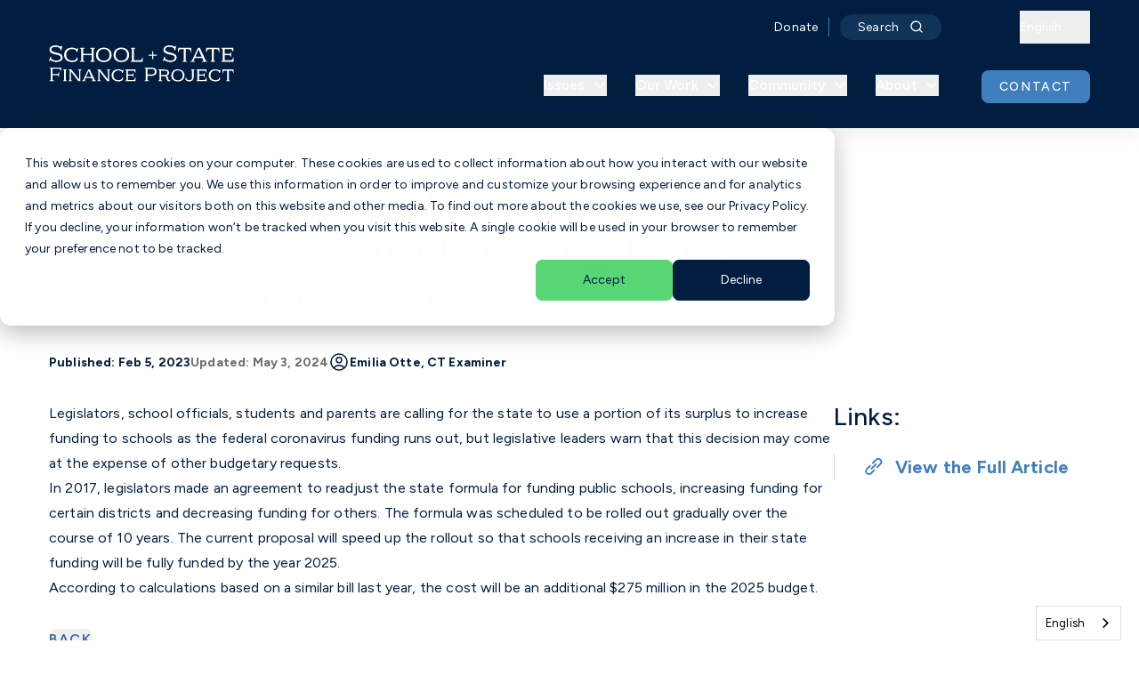

--- FILE ---
content_type: text/html; charset=UTF-8
request_url: https://schoolstatefinance.org/news-and-press/ct-examiner-lawmakers-debate-275-million-boost-in-school-funding-limited-dollars-for-other-priorities
body_size: 25053
content:
<!doctype html><html lang="en"><head>

        <meta charset="utf-8">

        <title>Lawmakers Debate $275 Million Boost in School Funding</title>
        <meta name="description" content="Legislators, school officials, students and parents are calling for the state to use a portion of its surplus to increase funding to schools.">

        
        

        
        

        <link rel="preconnect" href="https://fonts.googleapis.com">
        <link rel="preconnect" href="https://fonts.gstatic.com" crossorigin>
        <link href="https://fonts.googleapis.com/css2?family=Figtree:ital,wght@0,400;0,500;0,600;0,700;1,400;1,500;1,600;1,700&amp;family=Source+Serif+4:opsz,wght@8..60,400;8..60,600&amp;display=swap" rel="stylesheet">

        <link rel="stylesheet" href="https://schoolstatefinance.org/hubfs/hub_generated/template_assets/1/153998918538/1768281443781/template_layout.min.css">
        <link rel="stylesheet" href="https://schoolstatefinance.org/hubfs/hub_generated/template_assets/1/154028842632/1768281443811/template_main.min.css">
        <link rel="stylesheet" href="">

        
            <meta name="viewport" content="width=device-width, initial-scale=1">

    
    <meta property="og:description" content="Legislators, school officials, students and parents are calling for the state to use a portion of its surplus to increase funding to schools.">
    <meta property="og:title" content="Lawmakers Debate $275 Million Boost in School Funding">
    <meta name="twitter:description" content="Legislators, school officials, students and parents are calling for the state to use a portion of its surplus to increase funding to schools.">
    <meta name="twitter:title" content="Lawmakers Debate $275 Million Boost in School Funding">

    

    
    <style>
a.cta_button{-moz-box-sizing:content-box !important;-webkit-box-sizing:content-box !important;box-sizing:content-box !important;vertical-align:middle}.hs-breadcrumb-menu{list-style-type:none;margin:0px 0px 0px 0px;padding:0px 0px 0px 0px}.hs-breadcrumb-menu-item{float:left;padding:10px 0px 10px 10px}.hs-breadcrumb-menu-divider:before{content:'›';padding-left:10px}.hs-featured-image-link{border:0}.hs-featured-image{float:right;margin:0 0 20px 20px;max-width:50%}@media (max-width: 568px){.hs-featured-image{float:none;margin:0;width:100%;max-width:100%}}.hs-screen-reader-text{clip:rect(1px, 1px, 1px, 1px);height:1px;overflow:hidden;position:absolute !important;width:1px}
</style>

<link rel="stylesheet" href="https://schoolstatefinance.org/hubfs/hub_generated/module_assets/1/154016747880/1766402048585/module_header.min.css">
    <script type="application/ld+json">
{
  "mainEntityOfPage" : {
    "@type" : "WebPage",
    "@id" : "https://schoolstatefinance.org/news-and-press/ct-examiner-lawmakers-debate-275-million-boost-in-school-funding-limited-dollars-for-other-priorities"
  },
  "author" : {
    "name" : "Emilia Otte, CT Examiner",
    "url" : "https://schoolstatefinance.org/news-and-press/author/emilia-otte-ct-examiner",
    "@type" : "Person"
  },
  "headline" : "Lawmakers Debate $275 Million Boost in School Funding",
  "datePublished" : "2023-02-05T02:12:00.000Z",
  "dateModified" : "2024-05-03T01:12:40.752Z",
  "publisher" : {
    "name" : "School and State Finance Project",
    "logo" : {
      "url" : "https://schoolstatefinance.org/hubfs/Justified%20Logo%20-%20Blue%20Background%20White%20Text.png",
      "@type" : "ImageObject"
    },
    "@type" : "Organization"
  },
  "@context" : "https://schema.org",
  "@type" : "BlogPosting"
}
</script>


    
<!--  Added by GoogleTagManager integration -->
<script>
var _hsp = window._hsp = window._hsp || [];
window.dataLayer = window.dataLayer || [];
function gtag(){dataLayer.push(arguments);}

var useGoogleConsentModeV2 = true;
var waitForUpdateMillis = 1000;



var hsLoadGtm = function loadGtm() {
    if(window._hsGtmLoadOnce) {
      return;
    }

    if (useGoogleConsentModeV2) {

      gtag('set','developer_id.dZTQ1Zm',true);

      gtag('consent', 'default', {
      'ad_storage': 'denied',
      'analytics_storage': 'denied',
      'ad_user_data': 'denied',
      'ad_personalization': 'denied',
      'wait_for_update': waitForUpdateMillis
      });

      _hsp.push(['useGoogleConsentModeV2'])
    }

    (function(w,d,s,l,i){w[l]=w[l]||[];w[l].push({'gtm.start':
    new Date().getTime(),event:'gtm.js'});var f=d.getElementsByTagName(s)[0],
    j=d.createElement(s),dl=l!='dataLayer'?'&l='+l:'';j.async=true;j.src=
    'https://www.googletagmanager.com/gtm.js?id='+i+dl;f.parentNode.insertBefore(j,f);
    })(window,document,'script','dataLayer','GTM-WTZWFFJG');

    window._hsGtmLoadOnce = true;
};

_hsp.push(['addPrivacyConsentListener', function(consent){
  if(consent.allowed || (consent.categories && consent.categories.analytics)){
    hsLoadGtm();
  }
}]);

</script>

<!-- /Added by GoogleTagManager integration -->



<link rel="amphtml" href="https://schoolstatefinance.org/news-and-press/ct-examiner-lawmakers-debate-275-million-boost-in-school-funding-limited-dollars-for-other-priorities?hs_amp=true">

<meta property="og:url" content="https://schoolstatefinance.org/news-and-press/ct-examiner-lawmakers-debate-275-million-boost-in-school-funding-limited-dollars-for-other-priorities">
<meta name="twitter:card" content="summary">

<link rel="canonical" href="https://schoolstatefinance.org/news-and-press/ct-examiner-lawmakers-debate-275-million-boost-in-school-funding-limited-dollars-for-other-priorities">

<meta property="og:type" content="article">
<link rel="alternate" type="application/rss+xml" href="https://schoolstatefinance.org/news-and-press/rss.xml">
<meta name="twitter:domain" content="schoolstatefinance.org">
<script src="//platform.linkedin.com/in.js" type="text/javascript">
    lang: en_US
</script>

<meta http-equiv="content-language" content="en">






        

        <script type="text/javascript" src="https://cdn.weglot.com/weglot.min.js"></script>
        <script>
            Weglot.initialize({
                api_key: 'wg_5c3aca7c15169ed043a9737afa028c933',
                hide_switcher: false,
                translate_iframes: [".translate-iframe"]
            });
            
            window.addEventListener('message', (event) => {

                const allowedOrigins = ['https://files.schoolstatefinance.org', 'https://49563526.hs-sites.com', 'https://schoolstatefinance.quorum.us'];

                if (allowedOrigins.includes(event.origin)) {
                    if (event.data.type === 'quorumPageLoaded') {
                        event.source.postMessage({ type: 'quorumUpdateLang', lang: Weglot.getCurrentLang() }, event.origin);
                    }
                }

            });
        </script>

    <meta name="generator" content="HubSpot"></head>
    <body class="flex flex-col min-h-screen pt-[96px] lg:pt-[144px]">
<!--  Added by GoogleTagManager integration -->
<noscript><iframe src="https://www.googletagmanager.com/ns.html?id=GTM-WTZWFFJG" height="0" width="0" style="display:none;visibility:hidden"></iframe></noscript>

<!-- /Added by GoogleTagManager integration -->


        <a id="skip-to-content-link" href="#main-content" class="absolute px-4 py-2 top-3 left-3">Skip to content</a>

        
            <div id="hs_cos_wrapper_header" class="hs_cos_wrapper hs_cos_wrapper_widget hs_cos_wrapper_type_module" style="" data-hs-cos-general-type="widget" data-hs-cos-type="module">

<header class="fixed top-0 inset-x-0 z-50 shadow-xl bg-primary-400 text-white transition-all duration-300 ease-in-out lg:min-h-[144px]" x-data="header" :class="!status.isTop &amp;&amp; !status.isPinned ? '!-top-[88px] lg:!-top-[144px]':'top-0'">
    <div class="container py-5 flex justify-between items-center lg:relative">
        <a class="w-32 h-auto block z-20 mr-2 lg:w-52" href="https://schoolstatefinance.org" title="SSFP Logo">
            <svg viewbox="0 0 216 43.5" fill="none" xmlns="http://www.w3.org/2000/svg">
<path d="M1.79226 17.446H1.82077L1.84929 17.4582C4.22403 18.7291 5.89817 19.3768 8.44807 19.3768C12.0896 19.3768 15.9837 17.9715 15.9837 14.0326C15.9837 11.9226 14.8839 10.4847 12.5295 9.5112C11.2872 8.99389 9.83707 8.6558 8.43585 8.32587C7.36456 8.07332 6.35031 7.83707 5.47047 7.53157C4.19959 7.08758 2.74134 6.37475 2.74134 4.80244C2.74134 2.89206 4.65988 1.70265 7.74338 1.70265C11.3279 1.70265 13.4868 3.25458 13.6782 5.95927C13.9063 5.97963 14.1426 6.00407 14.391 6.04073L15.5764 0.802444L15.0468 0.639511C14.4684 1.23014 14.1589 1.27902 13.8167 1.27902C13.165 1.27902 12.668 1.10387 12.0326 0.855397C10.7862 0.370672 9.67821 0.00407332 7.76782 0.00407332C3.34827 0 0.598778 1.96741 0.598778 5.13646C0.598778 7.31976 1.82077 8.76986 4.43992 9.70672C5.59674 10.1263 6.90428 10.4196 8.17108 10.7047C9.3279 10.9654 10.4236 11.2098 11.3238 11.5316C13.0468 12.167 13.8167 13.0468 13.8167 14.391C13.8167 16.4929 11.833 17.6986 8.37067 17.6986C4.49287 17.6986 2.38697 16.1507 2.27699 13.2179L1.66191 13.0346L0 18.0611L0.643585 18.3096C1.13646 17.5927 1.50306 17.4705 1.79633 17.446H1.79226Z" fill="currentColor" />
<path d="M27.0998 19.4175C31.2831 19.4175 32.7128 17.7841 33.3849 16.778C33.3849 15.5723 33.3157 14.7413 33.1853 14.2974L32.4481 14.2525C31.8656 16.9572 29.609 17.7189 27.2139 17.7189C22.9654 17.7189 20.1263 15.3035 20.1263 11.1894C20.1263 7.31976 22.6314 4.28106 27.0591 4.28106C29.4053 4.28106 31.9104 5.13238 32.2037 7.72301L32.9409 7.8778L34.2363 3.71894L33.4542 3.51935C33.1853 3.85336 32.8717 4.01222 32.5377 4.01222C31.5316 4.01222 30.2566 2.62729 26.7006 2.62729C21.222 2.62729 17.666 5.89409 17.666 11.1039C17.666 16.3136 21.4908 19.4216 27.1039 19.4216L27.0998 19.4175Z" fill="currentColor" />
<path d="M41.5031 18.3422C40.5418 18.2729 40.0041 18.0285 39.8493 17.6253V11.4745H49.78V17.6253C49.6253 18.0285 49.0876 18.2729 48.1263 18.3422V19.0591H53.4949V18.3422C52.6884 18.2729 52.22 18.0285 52.0855 17.6253V4.3666C52.22 3.96334 52.6884 3.73931 53.4949 3.64969V2.93279H48.1263V3.64969C49.0876 3.73931 49.6253 3.96334 49.78 4.3666V9.82485H39.8493V4.3666C40.0041 3.96334 40.5418 3.73931 41.5031 3.64969V2.93279H36.1589V3.64969C36.9409 3.73931 37.4094 3.96334 37.5682 4.3666V17.6293C37.4134 18.0326 36.9409 18.277 36.1589 18.3462V19.0631H41.5031V18.3422Z" fill="currentColor" />
<path d="M63.9511 19.4379C69.5642 19.4379 73.0957 16.1711 73.0957 11.0306C73.0957 5.89002 69.2261 2.62322 63.9959 2.62322C58.2281 2.62322 54.9165 6.28921 54.9165 11.2994C54.9165 16.7576 58.8513 19.4379 63.9511 19.4379ZM64.0611 4.29735C68.0204 4.29735 70.6599 6.59878 70.6599 11.0061C70.6599 15.0754 68.4033 17.7597 64.0407 17.7597C59.9715 17.7597 57.3524 15.4338 57.3524 11.1161C57.3524 6.79837 59.9023 4.29328 64.0611 4.29328V4.29735Z" fill="currentColor" />
<path d="M84.4562 19.4379C90.0693 19.4379 93.6008 16.1711 93.6008 11.0306C93.6008 5.89002 89.7312 2.62322 84.501 2.62322C78.7332 2.62322 75.4216 6.28921 75.4216 11.2994C75.4216 16.7576 79.3564 19.4379 84.4562 19.4379ZM84.5662 4.29735C88.5255 4.29735 91.165 6.59878 91.165 11.0061C91.165 15.0754 88.9084 17.7597 84.5458 17.7597C80.4766 17.7597 77.8574 15.4338 77.8574 11.1161C77.8574 6.79837 80.4073 4.29328 84.5662 4.29328V4.29735Z" fill="currentColor" />
<path d="M109.548 14.2933L108.766 14.2281C108.497 16.4847 107.69 17.2261 106.33 17.4257H99.1976V4.3666C99.332 3.96334 99.89 3.73931 100.831 3.64969V2.93279H95.4868V3.64969C96.2933 3.73931 96.7373 3.96334 96.8961 4.3666V17.6293C96.7414 18.0326 96.2933 18.277 95.4868 18.3462V19.0631H109.283L109.552 14.3014L109.548 14.2933Z" fill="currentColor" />
<path d="M121.89 6.95723H120.46V10.8269H116.232V12.1914H120.46V16.0163H121.89V12.1914H126.049V10.8269H121.89V6.95723Z" fill="currentColor" />
<path d="M145.54 9.50713C144.297 8.98982 142.847 8.65173 141.446 8.32179C140.375 8.06925 139.361 7.83299 138.481 7.52749C137.21 7.0835 135.752 6.37067 135.752 4.79837C135.752 2.88798 137.67 1.69857 140.754 1.69857C144.338 1.69857 146.497 3.25051 146.688 5.95519C146.917 5.97556 147.153 6 147.401 6.03666L148.587 0.798371L148.057 0.635438C147.479 1.22607 147.169 1.27495 146.827 1.27495C146.175 1.27495 145.678 1.0998 145.043 0.851324C143.796 0.366599 142.692 0 140.778 0C136.354 0 133.609 1.96741 133.609 5.13646C133.609 7.31976 134.831 8.76986 137.45 9.70672C138.607 10.1263 139.914 10.4196 141.181 10.7047C142.338 10.9654 143.434 11.2098 144.334 11.5316C146.057 12.167 146.827 13.0468 146.827 14.391C146.827 16.4929 144.843 17.6986 141.381 17.6986C137.503 17.6986 135.397 16.1507 135.287 13.2179L134.672 13.0346L133.014 18.0611L133.658 18.3096C134.151 17.5927 134.517 17.4705 134.811 17.446H134.839L134.868 17.4582C137.242 18.7291 138.917 19.3768 141.466 19.3768C145.108 19.3768 149.002 17.9715 149.002 14.0326C149.002 11.9226 147.902 10.4847 145.548 9.5112L145.54 9.50713Z" fill="currentColor" />
<path d="M154.79 4.52139H157.361V17.6497C157.206 18.0285 156.733 18.277 155.951 18.3422V19.0591H161.071V18.3422C160.265 18.2729 159.776 18.0285 159.662 17.6253V4.52139H162.143C164.065 4.52139 165.161 4.52139 165.564 7.91853L166.326 7.87373L166.171 2.93279H150.786L150.607 7.87373L151.369 7.91853C151.772 4.52139 152.868 4.52139 154.79 4.52139Z" fill="currentColor" />
<path d="M165.344 19.0591H170.354V18.3422C169.682 18.3422 168.925 18.2525 168.835 17.8493L170.354 14.7617H179.031L180.44 17.9145C180.261 18.2933 179.299 18.3381 178.717 18.3381V19.055H184.554V18.3381C183.837 18.2688 183.348 18.0692 183.1 17.8004L176.122 2.92872H173.886L166.864 17.8208C166.619 18.0652 166.102 18.2444 165.344 18.334V19.0591ZM174.603 4.81466C175.23 6.31365 175.833 7.83299 178.224 13.2668H171.002C173.328 7.8778 173.955 6.35845 174.603 4.81466Z" fill="currentColor" />
<path d="M190.098 17.6497C189.943 18.0285 189.471 18.277 188.688 18.3422V19.0591H193.809V18.3422C193.002 18.2729 192.513 18.0285 192.399 17.6253V4.52139H194.88C196.802 4.52139 197.898 4.52139 198.301 7.91853L199.063 7.87373L198.908 2.93279H183.523L183.344 7.87373L184.106 7.91853C184.509 4.52139 185.605 4.52139 187.528 4.52139H190.098V17.6497Z" fill="currentColor" />
<path d="M215.658 14.2933L214.876 14.2281C214.631 16.1507 213.825 17.2261 212.46 17.4257H205.014V11.3646H209.128C210.583 11.3646 211.857 11.4094 211.878 13.2424H212.595L212.774 8.05295H212.012C211.813 9.66191 211.34 9.91039 210.065 9.91039H205.01V4.52139H212.705C213.711 4.74542 214.293 5.59674 214.517 7.07128L215.279 7.02648V2.93279H201.324V3.64969C202.106 3.73931 202.574 3.96334 202.709 4.3666V17.6293C202.574 18.0326 202.106 18.277 201.324 18.3462V19.0631H215.413L215.658 14.3014V14.2933Z" fill="currentColor" />
<path d="M0.704684 26.4603C1.48269 26.5621 1.92668 26.8065 2.0611 27.2138V40.3014C1.92261 40.7251 1.46232 40.9776 0.704684 41.055V41.5927H5.91853V41.055C4.90835 40.9817 4.33401 40.7332 4.16701 40.3014L4.16293 34.668H7.98371C9.5275 34.668 11.1242 34.668 11.169 36.6232H11.6823L11.8737 31.4542H11.2872C11.0591 32.8269 10.8839 33.389 9.43381 33.389H4.16293V27.3035H11.8982C12.8758 27.5275 13.4705 28.3462 13.7271 29.8045L14.3381 29.7678V25.9145H0.704684V26.4603Z" fill="currentColor" />
<path d="M16.5418 28.6884C17.222 28.7658 17.5967 28.9532 17.7312 29.2912V40.4725C17.6008 40.8106 17.222 41.0183 16.5418 41.0754V41.6782H20.8391V41.0754C20.1792 41.0183 19.7638 40.8106 19.6497 40.4725V29.2912C19.7638 28.9532 20.1792 28.7617 20.8391 28.6884V28.0855H16.5418V28.6884Z" fill="currentColor" />
<path d="M34.0204 28.6884C34.6802 28.7658 35.0754 28.9532 35.2098 29.2912C35.2098 37.3809 35.2464 38.6802 35.3035 39.9633C34.5866 38.945 33.776 37.89 26.1792 28.0855H22.9369V28.6884C23.5967 28.7658 23.9919 28.9532 24.1263 29.2912V40.4725C23.9959 40.8106 23.5967 41.0183 22.9369 41.0754V41.6782H26.8228V41.0754C26.1629 41.0183 25.7475 40.8106 25.6334 40.4725C25.6334 32.7251 25.6334 31.4216 25.5397 30.1385C26.2933 31.2138 27.0672 32.2485 34.2892 41.6782H36.6843V29.2912C36.8147 28.9532 37.2301 28.7617 37.89 28.6884V28.0855H34.0244V28.6884H34.0204Z" fill="currentColor" />
<path d="M45.8004 28.0855L39.8819 40.6436C39.6741 40.8513 39.2424 41.002 38.5988 41.0754V41.6782H42.8228V41.0754C42.2566 41.0754 41.6171 40.998 41.5397 40.6599L42.8228 38.057H50.1385L51.3279 40.7169C51.1772 41.0387 50.3666 41.0754 49.8778 41.0754V41.6782H54.7984V41.0754C54.1955 41.0183 53.78 40.8473 53.5723 40.6232L47.6904 28.0855H45.8004ZM43.3686 36.7943C45.3279 32.2525 45.8574 30.9694 46.4033 29.666C46.9328 30.9287 47.442 32.2118 49.4583 36.7943H43.3686Z" fill="currentColor" />
<path d="M67.5967 28.6884C68.2566 28.7658 68.6517 28.9532 68.7862 29.2912C68.7862 37.3809 68.8228 38.6802 68.8799 39.9633C68.1629 38.945 67.3523 37.89 59.7556 28.0855H56.5132V28.6884C57.1731 28.7658 57.5682 28.9532 57.7027 29.2912V40.4725C57.5723 40.8106 57.1731 41.0183 56.5132 41.0754V41.6782H60.3992V41.0754C59.7393 41.0183 59.3238 40.8106 59.2098 40.4725C59.2098 32.7251 59.2098 31.4216 59.1161 30.1385C59.8697 31.2138 60.6436 32.2485 67.8656 41.6782H70.2607V29.2912C70.3911 28.9532 70.8065 28.7617 71.4664 28.6884V28.0855H67.6008V28.6884H67.5967Z" fill="currentColor" />
<path d="M81.0917 29.2179C83.0713 29.2179 85.1813 29.9348 85.4297 32.1222L86.053 32.2525L87.1446 28.7454L86.4847 28.5743C86.2566 28.8554 85.9959 28.9898 85.7108 28.9898C84.8636 28.9898 83.7882 27.8208 80.7902 27.8208C76.1711 27.8208 73.1731 30.5743 73.1731 34.9654C73.1731 39.3564 76.3992 41.9796 81.1283 41.9796C84.6558 41.9796 85.8615 40.6029 86.4277 39.7556C86.4277 38.7373 86.3707 38.0407 86.2566 37.6619L85.6334 37.6253C85.1446 39.9063 83.2383 40.5458 81.222 40.5458C77.6416 40.5458 75.2464 38.5092 75.2464 35.0387C75.2464 31.776 77.3564 29.2139 81.0917 29.2139V29.2179Z" fill="currentColor" />
<path d="M98.5336 40.3014H92.2566V35.1935H95.7271C96.9532 35.1935 98.0285 35.2301 98.0448 36.778H98.6477L98.7984 32.4033H98.1589C97.9878 33.7597 97.5927 33.9674 96.5173 33.9674H92.2566V29.4216H98.7414C99.5886 29.609 100.081 30.3259 100.269 31.5723L100.908 31.5356V28.0855H89.1446V28.6884C89.8045 28.7658 90.1996 28.9532 90.3137 29.2912V40.4725C90.1996 40.8106 89.8045 41.0183 89.1446 41.0754V41.6782H101.022L101.23 37.6619L100.57 37.6049C100.363 39.2261 99.6823 40.1303 98.5336 40.3014Z" fill="currentColor" />
<path d="M119.214 25.9185H111.629V26.4603C112.407 26.5621 112.851 26.8065 112.986 27.2138V40.3014C112.847 40.7251 112.387 40.9776 111.629 41.055V41.5927H116.578V41.055C115.654 40.9776 115.124 40.7332 114.957 40.3014L114.953 35.4338H119.039C123.446 35.4338 125.678 33.8126 125.678 30.6191C125.678 27.4257 123.743 25.9145 119.214 25.9145V25.9185ZM119.784 33.9185H114.953V27.3523H119.784C122.143 27.3523 123.605 28.6069 123.605 30.6232C123.605 32.6395 122.139 33.9185 119.784 33.9185Z" fill="currentColor" />
<path d="M140.415 40.5458C140.077 40.5458 139.849 40.2648 139.642 39.7719C139.397 39.2261 139.153 38.1874 139.112 38.057C138.904 37.2668 138.717 36.7739 138.281 36.2281C138.016 35.89 137.735 35.6619 137.377 35.4379C139.018 34.9491 140.224 33.8534 140.224 31.8004C140.224 29.0672 138.057 28.0855 135.226 28.0855H127.723V28.6884C128.383 28.7658 128.778 28.9532 128.912 29.2912V40.4725C128.782 40.8106 128.383 41.0183 127.723 41.0754V41.6782H132.228V41.0754C131.418 41.0183 130.965 40.8106 130.831 40.4725V35.89H134.811C135.601 35.89 136.094 36.1141 136.411 36.5295C136.713 36.9246 136.827 37.2464 137.128 38.3585C137.45 39.5071 137.695 40.3014 138.069 40.9043C138.521 41.6212 139.088 41.943 139.805 41.943C140.635 41.943 141.255 41.5112 141.841 40.5092L141.124 40.0367C140.974 40.3014 140.709 40.5458 140.407 40.5458H140.415ZM135.458 34.5295H130.839V29.4582H135.458C137.136 29.4582 138.306 30.4196 138.306 32.0041C138.306 33.5886 137.1 34.5295 135.458 34.5295Z" fill="currentColor" />
<path d="M150.485 27.8208C145.621 27.8208 142.831 30.9124 142.831 35.1365C142.831 39.7352 146.151 42 150.448 42C155.181 42 158.159 39.2464 158.159 34.9124C158.159 30.5784 154.896 27.8248 150.485 27.8248V27.8208ZM150.521 40.5866C147.092 40.5866 144.884 38.6273 144.884 34.9857C144.884 31.3442 147.035 29.2342 150.542 29.2342C154.049 29.2342 156.102 31.1772 156.102 34.8921C156.102 38.3218 154.2 40.5866 150.521 40.5866Z" fill="currentColor" />
<path d="M165.792 28.6884C166.452 28.7658 166.847 28.9532 166.961 29.2912V37.5682C166.961 39.2261 165.772 40.5458 164.244 40.5458C162.057 40.5458 160.701 40.0163 160.171 37.6253L159.548 37.6619C159.434 38.057 159.377 38.7536 159.377 39.7556C159.886 40.7536 160.603 41.9796 164.318 41.9796C167.259 41.9796 168.9 39.7352 168.9 37.0794V29.2912C169.031 28.9532 169.409 28.7617 170.09 28.6884V28.0855H165.792V28.6884Z" fill="currentColor" />
<path d="M181.475 40.3014H175.198V35.1935H178.668C179.894 35.1935 180.969 35.2301 180.986 36.778H181.589L181.739 32.4033H181.1C180.929 33.7597 180.534 33.9674 179.458 33.9674H175.198V29.4216H181.682C182.53 29.609 183.022 30.3259 183.21 31.5723L183.849 31.5356V28.0855H172.086V28.6884C172.745 28.7658 173.141 28.9532 173.255 29.2912V40.4725C173.141 40.8106 172.745 41.0183 172.086 41.0754V41.6782H183.963L184.171 37.6619L183.511 37.6049C183.303 39.2261 182.623 40.1303 181.475 40.3014Z" fill="currentColor" />
<path d="M194.411 29.2179C196.391 29.2179 198.501 29.9348 198.75 32.1222L199.373 32.2525L200.464 28.7454L199.805 28.5743C199.58 28.8554 199.316 28.9898 199.031 28.9898C198.183 28.9898 197.108 27.8208 194.11 27.8208C189.491 27.8208 186.493 30.5743 186.493 34.9654C186.493 39.3564 189.715 41.9796 194.448 41.9796C197.976 41.9796 199.181 40.6029 199.747 39.7556C199.747 38.7373 199.69 38.0407 199.576 37.6619L198.953 37.6253C198.464 39.9063 196.558 40.5458 194.542 40.5458C190.961 40.5458 188.566 38.5092 188.566 35.0387C188.566 31.776 190.676 29.2139 194.411 29.2139V29.2179Z" fill="currentColor" />
<path d="M215.523 28.0855H202.55L202.399 32.2525L203.039 32.2892C203.377 29.4216 204.301 29.4216 205.923 29.4216H208.09V40.4888C207.959 40.8106 207.56 41.0183 206.9 41.0754V41.6782H211.218V41.0754C210.538 41.0183 210.126 40.8106 210.029 40.4725V29.4257H212.122C213.743 29.4257 214.668 29.4257 215.006 32.2933L215.646 32.2566L215.515 28.0896L215.523 28.0855Z" fill="currentColor" />
</svg>
        </a>
        <div class="flex flex-col absolute inset-x-0 top-full bg-white shadow-xl h-[calc(100dvh-88px)] max-h-[calc(100dvh-88px)] overflow-y-auto transition-all ease-in-out md:h-auto lg:bg-transparent lg:static lg:flex-row lg:justify-between lg:items-center lg:grow lg:shadow-none" :class="isMenuOpen ? 'pointer-events-auto opacity-100' : 'pointer-events-none opacity-0 top-[96%] lg:flex lg:opacity-100 lg:pointer-events-auto'" x-trap.noscroll="isMenuOpen" x-on:click.outside="closeSubMenu()" x-cloak>
            
            
            <nav class="mt-12 lg:grow">
                <ul class="flex flex-col px-5 lg:px-0 lg:z-20 lg:flex-row lg:justify-end lg:space-x-8 lg:pr-8">
                    
                    <li class="group py-0 lg:py-4">
                        
                            
                            <button class="menu-nav-link" :class="isSubMenuActive(1) ? 'bg-blue-100 rounded-lg lg:rounded-none lg:bg-transparent':''" x-on:click="toggleSubMenu(1)">Issues <span class="block w-4 h-4 origin-center transition-transform ease-in-out lg:ml-2" :class="isSubMenuActive(1) ? 'rotate-180' : 'rotate-0'"><svg viewbox="0 0 16 16" fill="none" xmlns="http://www.w3.org/2000/svg">
    <path d="M13 5.5L8 10.5L3 5.5" stroke="currentColor" stroke-width="1.5" stroke-linecap="round" stroke-linejoin="round" />
</svg></span></button>
                            
                            
                            
                            <div class="header-sub-menu-clip scrollbar-hide lg:absolute lg:top-full lg:z-30 lg:overflow-y-auto lg:inset-x-0" :class="activeSubMenu == 1 ? 'block lg:pointer-events-auto lg:shadow-lg' : 'hidden lg:block lg:pointer-events-none'" x-on:keydown.escape="activeSubMenu = null" x-cloak>
                                <div class="w-full relative z-20 bg-white text-primary-400 rounded-b-2xl transition-all ease-in-out duration-500 lg:rounded-b-xl lg:shadow-xl" :class="activeSubMenu == 1 ? 'opacity-100 pointer-events-auto visible lg:mt-0' : 'opacity-0 pointer-events-none invisible lg:-mt-14'">
                                    <div class="flex flex-col lg:flex-row" x-data="{ activeGroupIndex: 1 }">
                                        
                                            
                                                <div class="hidden lg:flex lg:flex-col lg:shrink-0 lg:space-y-3 lg:py-8 lg:px-4 lg:min-w-[220px]" x-show="activeGroupIndex == 1">
                                                    
                                                        <button type="button" class="text-start py-4 px-5 rounded-lg font-bold text-base leading-normal transition-colors duration-200 ease-in-out lg:hover:bg-blue-100" :class="activeGroupIndex == 1 ? 'lg:bg-blue-100':''" x-on:click="activeGroupIndex != 1 ? activeGroupIndex = 1 : ''">Systemic Inequality</button>
                                                    
                                                        <button type="button" class="text-start py-4 px-5 rounded-lg font-bold text-base leading-normal transition-colors duration-200 ease-in-out lg:hover:bg-blue-100" :class="activeGroupIndex == 2 ? 'lg:bg-blue-100':''" x-on:click="activeGroupIndex != 2 ? activeGroupIndex = 2 : ''">Spending</button>
                                                    
                                                        <button type="button" class="text-start py-4 px-5 rounded-lg font-bold text-base leading-normal transition-colors duration-200 ease-in-out lg:hover:bg-blue-100" :class="activeGroupIndex == 3 ? 'lg:bg-blue-100':''" x-on:click="activeGroupIndex != 3 ? activeGroupIndex = 3 : ''">Funding</button>
                                                    
                                                </div>
                                            
                                            <div class="grid px-4 py-5 lg:bg-blue-100/40 lg:p-8 lg:max-w-[56%] " :class="activeGroupIndex == 1 ? '' : 'lg:hidden'">
                                                
                                                <button type="button" class="inline-flex text-start font-bold text-base leading-normal transition-colors duration-200 ease-in-out lg:hidden" x-on:click="activeGroupIndex != 1 ? activeGroupIndex = 1 : activeGroupIndex = null">
                                                    <span class="block w-7 h-7 mr-3"><svg viewbox="0 0 28 28" fill="none" xmlns="http://www.w3.org/2000/svg">
    <circle cx="14" cy="14" r="4" fill="currentColor" />
</svg></span>
                                                    <span>Systemic Inequality</span>
                                                    <span class="block ml-auto w-4 h-4 origin-center transition-all ease-in-out" :class="activeGroupIndex == 1 ? 'rotate-180' : 'rotate-0'"><span class="block w-4 h-4"><svg viewbox="0 0 16 16" fill="none" xmlns="http://www.w3.org/2000/svg">
    <path d="M13 5.5L8 10.5L3 5.5" stroke="currentColor" stroke-width="1.5" stroke-linecap="round" stroke-linejoin="round" />
</svg></span></span>
                                                </button>
                                                
                                                <ul class="flex-col gap-5 mt-2 py-4 px-5 rounded-lg lg:px-0 lg:py-0 lg:mt-0 lg:rounded-none lg:flex-row lg:flex-wrap" :class="activeGroupIndex == 1 ? 'flex text-primary-400 bg-blue-100/40 lg:bg-transparent':'hidden lg:flex'">
                                                    
                                                        <li class="block lg:flex-grow lg:shrink-0 lg:max-w-[calc(50%-1.25rem)]">
                                                            <a class="text-primary-200 font-bold text-base leading-normal capitalize transition-colors ease-in-out duration-300 hover:text-primary-600" href="https://schoolstatefinance.org/issues/segregated-connecticut">A Segregated Connecticut</a>
                                                            <p class="text-sm text-primary-400 leading-normal">Connecticut is divided into 169 towns largely separated by race and wealth. Discover what this division means for the state and its communities.</p>
                                                        </li>
                                                    
                                                        <li class="block lg:flex-grow lg:shrink-0 lg:max-w-[calc(50%-1.25rem)]">
                                                            <a class="text-primary-200 font-bold text-base leading-normal capitalize transition-colors ease-in-out duration-300 hover:text-primary-600" href="https://schoolstatefinance.org/issues/property-taxes">Role of Property Taxes</a>
                                                            <p class="text-sm text-primary-400 leading-normal">Explore how Connecticut's property tax system plays a critical role in funding public schools, and creating funding disparities.</p>
                                                        </li>
                                                    
                                                        <li class="block lg:flex-grow lg:shrink-0 lg:max-w-[calc(50%-1.25rem)]">
                                                            <a class="text-primary-200 font-bold text-base leading-normal capitalize transition-colors ease-in-out duration-300 hover:text-primary-600" href="https://schoolstatefinance.org/issues/segregation-and-education">Segregation &amp; Education</a>
                                                            <p class="text-sm text-primary-400 leading-normal">Learn how Connecticut's segregated communities have led to segregated school districts and inequitable funding.</p>
                                                        </li>
                                                    
                                                </ul>
                                            </div>
                                        
                                            
                                                <div class="hidden lg:flex lg:flex-col lg:shrink-0 lg:space-y-3 lg:py-8 lg:px-4 lg:min-w-[220px]" x-show="activeGroupIndex == 2">
                                                    
                                                        <button type="button" class="text-start py-4 px-5 rounded-lg font-bold text-base leading-normal transition-colors duration-200 ease-in-out lg:hover:bg-blue-100" :class="activeGroupIndex == 1 ? 'lg:bg-blue-100':''" x-on:click="activeGroupIndex != 1 ? activeGroupIndex = 1 : ''">Systemic Inequality</button>
                                                    
                                                        <button type="button" class="text-start py-4 px-5 rounded-lg font-bold text-base leading-normal transition-colors duration-200 ease-in-out lg:hover:bg-blue-100" :class="activeGroupIndex == 2 ? 'lg:bg-blue-100':''" x-on:click="activeGroupIndex != 2 ? activeGroupIndex = 2 : ''">Spending</button>
                                                    
                                                        <button type="button" class="text-start py-4 px-5 rounded-lg font-bold text-base leading-normal transition-colors duration-200 ease-in-out lg:hover:bg-blue-100" :class="activeGroupIndex == 3 ? 'lg:bg-blue-100':''" x-on:click="activeGroupIndex != 3 ? activeGroupIndex = 3 : ''">Funding</button>
                                                    
                                                </div>
                                            
                                            <div class="grid px-4 py-5 lg:bg-blue-100/40 lg:p-8 lg:max-w-[56%] " :class="activeGroupIndex == 2 ? '' : 'lg:hidden'">
                                                
                                                <button type="button" class="inline-flex text-start font-bold text-base leading-normal transition-colors duration-200 ease-in-out lg:hidden" x-on:click="activeGroupIndex != 2 ? activeGroupIndex = 2 : activeGroupIndex = null">
                                                    <span class="block w-7 h-7 mr-3"><svg viewbox="0 0 28 28" fill="none" xmlns="http://www.w3.org/2000/svg">
    <circle cx="14" cy="14" r="4" fill="currentColor" />
</svg></span>
                                                    <span>Spending</span>
                                                    <span class="block ml-auto w-4 h-4 origin-center transition-all ease-in-out" :class="activeGroupIndex == 2 ? 'rotate-180' : 'rotate-0'"><span class="block w-4 h-4"><svg viewbox="0 0 16 16" fill="none" xmlns="http://www.w3.org/2000/svg">
    <path d="M13 5.5L8 10.5L3 5.5" stroke="currentColor" stroke-width="1.5" stroke-linecap="round" stroke-linejoin="round" />
</svg></span></span>
                                                </button>
                                                
                                                <ul class="flex-col gap-5 mt-2 py-4 px-5 rounded-lg lg:px-0 lg:py-0 lg:mt-0 lg:rounded-none lg:flex-row lg:flex-wrap" :class="activeGroupIndex == 2 ? 'flex text-primary-400 bg-blue-100/40 lg:bg-transparent':'hidden lg:flex'">
                                                    
                                                        <li class="block lg:flex-grow lg:shrink-0 lg:max-w-[calc(50%-1.25rem)]">
                                                            <a class="text-primary-200 font-bold text-base leading-normal capitalize transition-colors ease-in-out duration-300 hover:text-primary-600" href="https://schoolstatefinance.org/issues/spending">District &amp; School Spending</a>
                                                            <p class="text-sm text-primary-400 leading-normal">Explore the spending for each Connecticut district and school, and see how spending compares across similar communities.</p>
                                                        </li>
                                                    
                                                        <li class="block lg:flex-grow lg:shrink-0 lg:max-w-[calc(50%-1.25rem)]">
                                                            <a class="text-primary-200 font-bold text-base leading-normal capitalize transition-colors ease-in-out duration-300 hover:text-primary-600" href="https://schoolstatefinance.org/issues/staffing">Staffing Levels &amp; Demographics</a>
                                                            <p class="text-sm text-primary-400 leading-normal">Take an interactive look at staffing levels, and staff demographics, for every district.</p>
                                                        </li>
                                                    
                                                        <li class="block lg:flex-grow lg:shrink-0 lg:max-w-[calc(50%-1.25rem)]">
                                                            <a class="text-primary-200 font-bold text-base leading-normal capitalize transition-colors ease-in-out duration-300 hover:text-primary-600" href="https://schoolstatefinance.org/issues/spending-performance">Spending &amp; Performance</a>
                                                            <p class="text-sm text-primary-400 leading-normal">Find out how spending and student performance connect for each district and school.</p>
                                                        </li>
                                                    
                                                        <li class="block lg:flex-grow lg:shrink-0 lg:max-w-[calc(50%-1.25rem)]">
                                                            <a class="text-primary-200 font-bold text-base leading-normal capitalize transition-colors ease-in-out duration-300 hover:text-primary-600" href="https://schoolstatefinance.org/issues/life-after-esser">Life After ESSER</a>
                                                            <p class="text-sm text-primary-400 leading-normal">Use our interactive dashboard to explore how the expiration of federal COVID-relief aid is impacting district budgets.</p>
                                                        </li>
                                                    
                                                </ul>
                                            </div>
                                        
                                            
                                                <div class="hidden lg:flex lg:flex-col lg:shrink-0 lg:space-y-3 lg:py-8 lg:px-4 lg:min-w-[220px]" x-show="activeGroupIndex == 3">
                                                    
                                                        <button type="button" class="text-start py-4 px-5 rounded-lg font-bold text-base leading-normal transition-colors duration-200 ease-in-out lg:hover:bg-blue-100" :class="activeGroupIndex == 1 ? 'lg:bg-blue-100':''" x-on:click="activeGroupIndex != 1 ? activeGroupIndex = 1 : ''">Systemic Inequality</button>
                                                    
                                                        <button type="button" class="text-start py-4 px-5 rounded-lg font-bold text-base leading-normal transition-colors duration-200 ease-in-out lg:hover:bg-blue-100" :class="activeGroupIndex == 2 ? 'lg:bg-blue-100':''" x-on:click="activeGroupIndex != 2 ? activeGroupIndex = 2 : ''">Spending</button>
                                                    
                                                        <button type="button" class="text-start py-4 px-5 rounded-lg font-bold text-base leading-normal transition-colors duration-200 ease-in-out lg:hover:bg-blue-100" :class="activeGroupIndex == 3 ? 'lg:bg-blue-100':''" x-on:click="activeGroupIndex != 3 ? activeGroupIndex = 3 : ''">Funding</button>
                                                    
                                                </div>
                                            
                                            <div class="grid px-4 py-5 lg:bg-blue-100/40 lg:p-8 lg:max-w-[56%] " :class="activeGroupIndex == 3 ? '' : 'lg:hidden'">
                                                
                                                <button type="button" class="inline-flex text-start font-bold text-base leading-normal transition-colors duration-200 ease-in-out lg:hidden" x-on:click="activeGroupIndex != 3 ? activeGroupIndex = 3 : activeGroupIndex = null">
                                                    <span class="block w-7 h-7 mr-3"><svg viewbox="0 0 28 28" fill="none" xmlns="http://www.w3.org/2000/svg">
    <circle cx="14" cy="14" r="4" fill="currentColor" />
</svg></span>
                                                    <span>Funding</span>
                                                    <span class="block ml-auto w-4 h-4 origin-center transition-all ease-in-out" :class="activeGroupIndex == 3 ? 'rotate-180' : 'rotate-0'"><span class="block w-4 h-4"><svg viewbox="0 0 16 16" fill="none" xmlns="http://www.w3.org/2000/svg">
    <path d="M13 5.5L8 10.5L3 5.5" stroke="currentColor" stroke-width="1.5" stroke-linecap="round" stroke-linejoin="round" />
</svg></span></span>
                                                </button>
                                                
                                                <ul class="flex-col gap-5 mt-2 py-4 px-5 rounded-lg lg:px-0 lg:py-0 lg:mt-0 lg:rounded-none lg:flex-row lg:flex-wrap" :class="activeGroupIndex == 3 ? 'flex text-primary-400 bg-blue-100/40 lg:bg-transparent':'hidden lg:flex'">
                                                    
                                                        <li class="block lg:flex-grow lg:shrink-0 lg:max-w-[calc(50%-1.25rem)]">
                                                            <a class="text-primary-200 font-bold text-base leading-normal capitalize transition-colors ease-in-out duration-300 hover:text-primary-600" href="https://schoolstatefinance.org/issues/how-ct-funds-education">How Connecticut Funds Education</a>
                                                            <p class="text-sm text-primary-400 leading-normal">Discover how money flows through Connecticut's different education funding formulas.</p>
                                                        </li>
                                                    
                                                        <li class="block lg:flex-grow lg:shrink-0 lg:max-w-[calc(50%-1.25rem)]">
                                                            <a class="text-primary-200 font-bold text-base leading-normal capitalize transition-colors ease-in-out duration-300 hover:text-primary-600" href="https://schoolstatefinance.org/issues/ecs-formula">ECS Formula</a>
                                                            <p class="text-sm text-primary-400 leading-normal">Learn about the Education Cost Sharing (ECS) formula and how it's used to distribute state education funding.</p>
                                                        </li>
                                                    
                                                        <li class="block lg:flex-grow lg:shrink-0 lg:max-w-[calc(50%-1.25rem)]">
                                                            <a class="text-primary-200 font-bold text-base leading-normal capitalize transition-colors ease-in-out duration-300 hover:text-primary-600" href="https://schoolstatefinance.org/issues/ecs-tool">ECS Formula Interactive Tool</a>
                                                            <p class="text-sm text-primary-400 leading-normal">Take control of the ECS formula and see instantly how changes impact the state budget and towns.</p>
                                                        </li>
                                                    
                                                        <li class="block lg:flex-grow lg:shrink-0 lg:max-w-[calc(50%-1.25rem)]">
                                                            <a class="text-primary-200 font-bold text-base leading-normal capitalize transition-colors ease-in-out duration-300 hover:text-primary-600" href="https://schoolstatefinance.org/issues/current-year-funding">Current Year Funding</a>
                                                            <p class="text-sm text-primary-400 leading-normal">Get the latest ECS grant information and see how much funding each district is set to receive this school year.</p>
                                                        </li>
                                                    
                                                        <li class="block lg:flex-grow lg:shrink-0 lg:max-w-[calc(50%-1.25rem)]">
                                                            <a class="text-primary-200 font-bold text-base leading-normal capitalize transition-colors ease-in-out duration-300 hover:text-primary-600" href="https://schoolstatefinance.org/issues/federal-funding">Federal Funding</a>
                                                            <p class="text-sm text-primary-400 leading-normal">Connecticut's districts receive nearly $553 million annually in funding from the federal government. Explore how this funding is provided and used.</p>
                                                        </li>
                                                    
                                                </ul>
                                            </div>
                                        
                                        
                                            <div class="m-5 p-6 rounded-2xl bg-blue-600 h-max min-w-64 lg:w-[272px]">
                                                <div class="grid text-white lg:text-center">
                                                    <h4 class="text-2xl font-bold text-white">EdExplorer</h4>
                                                     <p class="text-sm mt-5">Access district and school-level data on enrollment, funding, and student performance with our EdExplorer app.</p>
                                                    
    <div class="btn-blue max-w-max mt-5 mx-auto">
        <span id="hs_cos_wrapper_header_" class="hs_cos_wrapper hs_cos_wrapper_widget hs_cos_wrapper_type_cta" style="" data-hs-cos-general-type="widget" data-hs-cos-type="cta"><div class="hs-web-interactive-inline" style="" data-hubspot-wrapper-cta-id="156164452011"> 
 <a href="https://cta-service-cms2.hubspot.com/web-interactives/public/v1/track/click?encryptedPayload=AVxigLIYXOPfFpm7Qo7XifuhgHHa78xwHBN%2BFCwZOENj5GpjA5qchm%2BeAdzqhf33%2F4xo2giSBXUP4Y00MpkpZmTK6pLeFbNtBrEhwESXzPwmmSw1jX1TUyRezt%2BYCS6JEooRp7hB1zeF8%2Fz53fhZ3cWPQllQbtdhHx0akdEp7moMw8G%2B4iPHJGwImIQ%3D&amp;portalId=39587393" target="_blank" class="hs-inline-web-interactive-156164452011 btn btn-primary  " data-hubspot-cta-id="156164452011"> View EdExplorer </a> 
</div></span>
    </div>
                                                </div>
                                            </div>
                                        
                                    </div>
                                    
                                </div>                          
                            </div>
                        
                    </li>
                    
                    <li class="group py-0 lg:py-4">
                        
                            
                            <button class="menu-nav-link" :class="isSubMenuActive(2) ? 'bg-blue-100 rounded-lg lg:rounded-none lg:bg-transparent':''" x-on:click="toggleSubMenu(2)">Our Work <span class="block w-4 h-4 origin-center transition-transform ease-in-out lg:ml-2" :class="isSubMenuActive(2) ? 'rotate-180' : 'rotate-0'"><svg viewbox="0 0 16 16" fill="none" xmlns="http://www.w3.org/2000/svg">
    <path d="M13 5.5L8 10.5L3 5.5" stroke="currentColor" stroke-width="1.5" stroke-linecap="round" stroke-linejoin="round" />
</svg></span></button>
                            
                            
                            
                            <div class="header-sub-menu-clip scrollbar-hide lg:absolute lg:top-full lg:z-30 lg:overflow-y-auto lg:-translate-x-2/3" :class="activeSubMenu == 2 ? 'block lg:pointer-events-auto lg:shadow-lg' : 'hidden lg:block lg:pointer-events-none'" x-on:keydown.escape="activeSubMenu = null" x-cloak>
                                <div class="w-full relative z-20 bg-white text-primary-400 rounded-b-2xl transition-all ease-in-out duration-500 lg:rounded-b-xl lg:shadow-xl" :class="activeSubMenu == 2 ? 'opacity-100 pointer-events-auto visible lg:mt-0' : 'opacity-0 pointer-events-none invisible lg:-mt-14'">
                                    <div class="flex flex-col " x-data="{ activeGroupIndex: 1 }">
                                        
                                            
                                            <div class="grid px-4 py-5 lg:bg-blue-100/40 lg:p-8  " :class="activeGroupIndex == 1 ? '' : 'lg:hidden'">
                                                
                                                <ul class="flex-col gap-5 mt-2 py-4 px-5 rounded-lg lg:px-0 lg:py-0 lg:mt-0 lg:rounded-none " :class="activeGroupIndex == 1 ? 'flex text-primary-400 bg-blue-100/40 lg:bg-transparent':'hidden lg:flex'">
                                                    
                                                        <li class="block lg:flex-grow lg:shrink-0 md:w-96">
                                                            <a class="text-primary-200 font-bold text-base leading-normal capitalize transition-colors ease-in-out duration-300 hover:text-primary-600" href="https://schoolstatefinance.org/reports">Reports &amp; Publications</a>
                                                            <p class="text-sm text-primary-400 leading-normal">Read, view, and download all of our reports, publications, and other materials.</p>
                                                        </li>
                                                    
                                                        <li class="block lg:flex-grow lg:shrink-0 md:w-96">
                                                            <a class="text-primary-200 font-bold text-base leading-normal capitalize transition-colors ease-in-out duration-300 hover:text-primary-600" href="https://schoolstatefinance.org/our-work/current-initiatives">Current Initiatives</a>
                                                            <p class="text-sm text-primary-400 leading-normal">Learn more about the initiatives we are currently working on.</p>
                                                        </li>
                                                    
                                                        <li class="block lg:flex-grow lg:shrink-0 md:w-96">
                                                            <a class="text-primary-200 font-bold text-base leading-normal capitalize transition-colors ease-in-out duration-300 hover:text-primary-600" href="https://schoolstatefinance.org/our-work/past-accomplishments">Past Accomplishments</a>
                                                            <p class="text-sm text-primary-400 leading-normal">Check out what we've done in the past to help move Connecticut forward.</p>
                                                        </li>
                                                    
                                                        <li class="block lg:flex-grow lg:shrink-0 md:w-96">
                                                            <a class="text-primary-200 font-bold text-base leading-normal capitalize transition-colors ease-in-out duration-300 hover:text-primary-600" href="https://schoolstatefinance.org/consulting-services">Consulting Services</a>
                                                            <p class="text-sm text-primary-400 leading-normal">Explore our consulting services and find out how our team can help your organization achieve its goals.</p>
                                                        </li>
                                                    
                                                        <li class="block lg:flex-grow lg:shrink-0 md:w-96">
                                                            <a class="text-primary-200 font-bold text-base leading-normal capitalize transition-colors ease-in-out duration-300 hover:text-primary-600" href="https://schoolstatefinance.org/resources">Other Resources</a>
                                                            <p class="text-sm text-primary-400 leading-normal">Explore our collection of reports, publications, and data related to Connecticut education funding.</p>
                                                        </li>
                                                    
                                                </ul>
                                            </div>
                                        
                                        
                                    </div>
                                    
                                </div>                          
                            </div>
                        
                    </li>
                    
                    <li class="group py-0 lg:py-4">
                        
                            
                            <button class="menu-nav-link" :class="isSubMenuActive(3) ? 'bg-blue-100 rounded-lg lg:rounded-none lg:bg-transparent':''" x-on:click="toggleSubMenu(3)">Community <span class="block w-4 h-4 origin-center transition-transform ease-in-out lg:ml-2" :class="isSubMenuActive(3) ? 'rotate-180' : 'rotate-0'"><svg viewbox="0 0 16 16" fill="none" xmlns="http://www.w3.org/2000/svg">
    <path d="M13 5.5L8 10.5L3 5.5" stroke="currentColor" stroke-width="1.5" stroke-linecap="round" stroke-linejoin="round" />
</svg></span></button>
                            
                            
                            
                            <div class="header-sub-menu-clip scrollbar-hide lg:absolute lg:top-full lg:z-30 lg:overflow-y-auto lg:inset-x-0" :class="activeSubMenu == 3 ? 'block lg:pointer-events-auto lg:shadow-lg' : 'hidden lg:block lg:pointer-events-none'" x-on:keydown.escape="activeSubMenu = null" x-cloak>
                                <div class="w-full relative z-20 bg-white text-primary-400 rounded-b-2xl transition-all ease-in-out duration-500 lg:rounded-b-xl lg:shadow-xl" :class="activeSubMenu == 3 ? 'opacity-100 pointer-events-auto visible lg:mt-0' : 'opacity-0 pointer-events-none invisible lg:-mt-14'">
                                    <div class="flex flex-col lg:flex-row" x-data="{ activeGroupIndex: 1 }">
                                        
                                            
                                                <div class="hidden lg:flex lg:flex-col lg:shrink-0 lg:space-y-3 lg:py-8 lg:px-4 lg:min-w-[220px]" x-show="activeGroupIndex == 1">
                                                    
                                                        <button type="button" class="text-start py-4 px-5 rounded-lg font-bold text-base leading-normal transition-colors duration-200 ease-in-out lg:hover:bg-blue-100" :class="activeGroupIndex == 1 ? 'lg:bg-blue-100':''" x-on:click="activeGroupIndex != 1 ? activeGroupIndex = 1 : ''">Get Involved</button>
                                                    
                                                        <button type="button" class="text-start py-4 px-5 rounded-lg font-bold text-base leading-normal transition-colors duration-200 ease-in-out lg:hover:bg-blue-100" :class="activeGroupIndex == 2 ? 'lg:bg-blue-100':''" x-on:click="activeGroupIndex != 2 ? activeGroupIndex = 2 : ''">Take Action</button>
                                                    
                                                        <button type="button" class="text-start py-4 px-5 rounded-lg font-bold text-base leading-normal transition-colors duration-200 ease-in-out lg:hover:bg-blue-100" :class="activeGroupIndex == 3 ? 'lg:bg-blue-100':''" x-on:click="activeGroupIndex != 3 ? activeGroupIndex = 3 : ''">Stay Informed</button>
                                                    
                                                </div>
                                            
                                            <div class="grid px-4 py-5 lg:bg-blue-100/40 lg:p-8 lg:max-w-[56%] " :class="activeGroupIndex == 1 ? '' : 'lg:hidden'">
                                                
                                                <button type="button" class="inline-flex text-start font-bold text-base leading-normal transition-colors duration-200 ease-in-out lg:hidden" x-on:click="activeGroupIndex != 1 ? activeGroupIndex = 1 : activeGroupIndex = null">
                                                    <span class="block w-7 h-7 mr-3"><svg viewbox="0 0 28 28" fill="none" xmlns="http://www.w3.org/2000/svg">
    <circle cx="14" cy="14" r="4" fill="currentColor" />
</svg></span>
                                                    <span>Get Involved</span>
                                                    <span class="block ml-auto w-4 h-4 origin-center transition-all ease-in-out" :class="activeGroupIndex == 1 ? 'rotate-180' : 'rotate-0'"><span class="block w-4 h-4"><svg viewbox="0 0 16 16" fill="none" xmlns="http://www.w3.org/2000/svg">
    <path d="M13 5.5L8 10.5L3 5.5" stroke="currentColor" stroke-width="1.5" stroke-linecap="round" stroke-linejoin="round" />
</svg></span></span>
                                                </button>
                                                
                                                <ul class="flex-col gap-5 mt-2 py-4 px-5 rounded-lg lg:px-0 lg:py-0 lg:mt-0 lg:rounded-none lg:flex-row lg:flex-wrap" :class="activeGroupIndex == 1 ? 'flex text-primary-400 bg-blue-100/40 lg:bg-transparent':'hidden lg:flex'">
                                                    
                                                        <li class="block lg:flex-grow lg:shrink-0 lg:max-w-[calc(50%-1.25rem)]">
                                                            <a class="text-primary-200 font-bold text-base leading-normal capitalize transition-colors ease-in-out duration-300 hover:text-primary-600" href="https://schoolstatefinance.org/community">Community Engagement</a>
                                                            <p class="text-sm text-primary-400 leading-normal">Check out what our Community Engagement team is up to and find out how you can involved.</p>
                                                        </li>
                                                    
                                                        <li class="block lg:flex-grow lg:shrink-0 lg:max-w-[calc(50%-1.25rem)]">
                                                            <a class="text-primary-200 font-bold text-base leading-normal capitalize transition-colors ease-in-out duration-300 hover:text-primary-600" href="https://schoolstatefinance.org/community/initiatives">Community Initiatives</a>
                                                            <p class="text-sm text-primary-400 leading-normal">Discover how we're helping students, families, and community members connect and collaborate.</p>
                                                        </li>
                                                    
                                                        <li class="block lg:flex-grow lg:shrink-0 lg:max-w-[calc(50%-1.25rem)]">
                                                            <a class="text-primary-200 font-bold text-base leading-normal capitalize transition-colors ease-in-out duration-300 hover:text-primary-600" href="https://schoolstatefinance.org/community/advisory-board">Community Advisory Board</a>
                                                            <p class="text-sm text-primary-400 leading-normal">Meet the diverse group of individuals from across Connecticut who advise our Community Engagement team.</p>
                                                        </li>
                                                    
                                                        <li class="block lg:flex-grow lg:shrink-0 lg:max-w-[calc(50%-1.25rem)]">
                                                            <a class="text-primary-200 font-bold text-base leading-normal capitalize transition-colors ease-in-out duration-300 hover:text-primary-600" href="https://schoolstatefinance.org/conference">State of the Student Conference</a>
                                                            <p class="text-sm text-primary-400 leading-normal">Join us every January for our free, daylong event focused on the needs and experiences of Connecticut's students.</p>
                                                        </li>
                                                    
                                                </ul>
                                            </div>
                                        
                                            
                                                <div class="hidden lg:flex lg:flex-col lg:shrink-0 lg:space-y-3 lg:py-8 lg:px-4 lg:min-w-[220px]" x-show="activeGroupIndex == 2">
                                                    
                                                        <button type="button" class="text-start py-4 px-5 rounded-lg font-bold text-base leading-normal transition-colors duration-200 ease-in-out lg:hover:bg-blue-100" :class="activeGroupIndex == 1 ? 'lg:bg-blue-100':''" x-on:click="activeGroupIndex != 1 ? activeGroupIndex = 1 : ''">Get Involved</button>
                                                    
                                                        <button type="button" class="text-start py-4 px-5 rounded-lg font-bold text-base leading-normal transition-colors duration-200 ease-in-out lg:hover:bg-blue-100" :class="activeGroupIndex == 2 ? 'lg:bg-blue-100':''" x-on:click="activeGroupIndex != 2 ? activeGroupIndex = 2 : ''">Take Action</button>
                                                    
                                                        <button type="button" class="text-start py-4 px-5 rounded-lg font-bold text-base leading-normal transition-colors duration-200 ease-in-out lg:hover:bg-blue-100" :class="activeGroupIndex == 3 ? 'lg:bg-blue-100':''" x-on:click="activeGroupIndex != 3 ? activeGroupIndex = 3 : ''">Stay Informed</button>
                                                    
                                                </div>
                                            
                                            <div class="grid px-4 py-5 lg:bg-blue-100/40 lg:p-8 lg:max-w-[56%] " :class="activeGroupIndex == 2 ? '' : 'lg:hidden'">
                                                
                                                <button type="button" class="inline-flex text-start font-bold text-base leading-normal transition-colors duration-200 ease-in-out lg:hidden" x-on:click="activeGroupIndex != 2 ? activeGroupIndex = 2 : activeGroupIndex = null">
                                                    <span class="block w-7 h-7 mr-3"><svg viewbox="0 0 28 28" fill="none" xmlns="http://www.w3.org/2000/svg">
    <circle cx="14" cy="14" r="4" fill="currentColor" />
</svg></span>
                                                    <span>Take Action</span>
                                                    <span class="block ml-auto w-4 h-4 origin-center transition-all ease-in-out" :class="activeGroupIndex == 2 ? 'rotate-180' : 'rotate-0'"><span class="block w-4 h-4"><svg viewbox="0 0 16 16" fill="none" xmlns="http://www.w3.org/2000/svg">
    <path d="M13 5.5L8 10.5L3 5.5" stroke="currentColor" stroke-width="1.5" stroke-linecap="round" stroke-linejoin="round" />
</svg></span></span>
                                                </button>
                                                
                                                <ul class="flex-col gap-5 mt-2 py-4 px-5 rounded-lg lg:px-0 lg:py-0 lg:mt-0 lg:rounded-none lg:flex-row lg:flex-wrap" :class="activeGroupIndex == 2 ? 'flex text-primary-400 bg-blue-100/40 lg:bg-transparent':'hidden lg:flex'">
                                                    
                                                        <li class="block lg:flex-grow lg:shrink-0 lg:max-w-[calc(50%-1.25rem)]">
                                                            <a class="text-primary-200 font-bold text-base leading-normal capitalize transition-colors ease-in-out duration-300 hover:text-primary-600" href="https://schoolstatefinance.org/community/hub">Community Advocate Hub</a>
                                                            <p class="text-sm text-primary-400 leading-normal">Explore this one-stop shop to see how you can get involved, build knowledge, and take action to advance equitable education funding.</p>
                                                        </li>
                                                    
                                                        <li class="block lg:flex-grow lg:shrink-0 lg:max-w-[calc(50%-1.25rem)]">
                                                            <a class="text-primary-200 font-bold text-base leading-normal capitalize transition-colors ease-in-out duration-300 hover:text-primary-600" href="https://schoolstatefinance.org/community/action-center">Action Center</a>
                                                            <p class="text-sm text-primary-400 leading-normal">Our easy-to-use tools make it simple to make your voice heard and connect with your legislators.</p>
                                                        </li>
                                                    
                                                </ul>
                                            </div>
                                        
                                            
                                                <div class="hidden lg:flex lg:flex-col lg:shrink-0 lg:space-y-3 lg:py-8 lg:px-4 lg:min-w-[220px]" x-show="activeGroupIndex == 3">
                                                    
                                                        <button type="button" class="text-start py-4 px-5 rounded-lg font-bold text-base leading-normal transition-colors duration-200 ease-in-out lg:hover:bg-blue-100" :class="activeGroupIndex == 1 ? 'lg:bg-blue-100':''" x-on:click="activeGroupIndex != 1 ? activeGroupIndex = 1 : ''">Get Involved</button>
                                                    
                                                        <button type="button" class="text-start py-4 px-5 rounded-lg font-bold text-base leading-normal transition-colors duration-200 ease-in-out lg:hover:bg-blue-100" :class="activeGroupIndex == 2 ? 'lg:bg-blue-100':''" x-on:click="activeGroupIndex != 2 ? activeGroupIndex = 2 : ''">Take Action</button>
                                                    
                                                        <button type="button" class="text-start py-4 px-5 rounded-lg font-bold text-base leading-normal transition-colors duration-200 ease-in-out lg:hover:bg-blue-100" :class="activeGroupIndex == 3 ? 'lg:bg-blue-100':''" x-on:click="activeGroupIndex != 3 ? activeGroupIndex = 3 : ''">Stay Informed</button>
                                                    
                                                </div>
                                            
                                            <div class="grid px-4 py-5 lg:bg-blue-100/40 lg:p-8 lg:max-w-[56%] " :class="activeGroupIndex == 3 ? '' : 'lg:hidden'">
                                                
                                                <button type="button" class="inline-flex text-start font-bold text-base leading-normal transition-colors duration-200 ease-in-out lg:hidden" x-on:click="activeGroupIndex != 3 ? activeGroupIndex = 3 : activeGroupIndex = null">
                                                    <span class="block w-7 h-7 mr-3"><svg viewbox="0 0 28 28" fill="none" xmlns="http://www.w3.org/2000/svg">
    <circle cx="14" cy="14" r="4" fill="currentColor" />
</svg></span>
                                                    <span>Stay Informed</span>
                                                    <span class="block ml-auto w-4 h-4 origin-center transition-all ease-in-out" :class="activeGroupIndex == 3 ? 'rotate-180' : 'rotate-0'"><span class="block w-4 h-4"><svg viewbox="0 0 16 16" fill="none" xmlns="http://www.w3.org/2000/svg">
    <path d="M13 5.5L8 10.5L3 5.5" stroke="currentColor" stroke-width="1.5" stroke-linecap="round" stroke-linejoin="round" />
</svg></span></span>
                                                </button>
                                                
                                                <ul class="flex-col gap-5 mt-2 py-4 px-5 rounded-lg lg:px-0 lg:py-0 lg:mt-0 lg:rounded-none lg:flex-row lg:flex-wrap" :class="activeGroupIndex == 3 ? 'flex text-primary-400 bg-blue-100/40 lg:bg-transparent':'hidden lg:flex'">
                                                    
                                                        <li class="block lg:flex-grow lg:shrink-0 lg:max-w-[calc(50%-1.25rem)]">
                                                            <a class="text-primary-200 font-bold text-base leading-normal capitalize transition-colors ease-in-out duration-300 hover:text-primary-600" href="https://schoolstatefinance.org/community/district-information">Town &amp; School Information</a>
                                                            <p class="text-sm text-primary-400 leading-normal">Learn how Connecticut's education funding system impacts your community and download community-specific resources.</p>
                                                        </li>
                                                    
                                                        <li class="block lg:flex-grow lg:shrink-0 lg:max-w-[calc(50%-1.25rem)]">
                                                            <a class="text-primary-200 font-bold text-base leading-normal capitalize transition-colors ease-in-out duration-300 hover:text-primary-600" href="https://schoolstatefinance.org/community/workshops">Workshops &amp; Presentations</a>
                                                            <p class="text-sm text-primary-400 leading-normal">Explore our workshops and presentations and register for upcoming events.</p>
                                                        </li>
                                                    
                                                        <li class="block lg:flex-grow lg:shrink-0 lg:max-w-[calc(50%-1.25rem)]">
                                                            <a class="text-primary-200 font-bold text-base leading-normal capitalize transition-colors ease-in-out duration-300 hover:text-primary-600" href="/reports/tag/community">Community Resource Library</a>
                                                            <p class="text-sm text-primary-400 leading-normal">Build your knowledge of school finance with these community-focused resources and tools.</p>
                                                        </li>
                                                    
                                                        <li class="block lg:flex-grow lg:shrink-0 lg:max-w-[calc(50%-1.25rem)]">
                                                            <a class="text-primary-200 font-bold text-base leading-normal capitalize transition-colors ease-in-out duration-300 hover:text-primary-600" href="https://schoolstatefinance.org/community/helpful-links">Helpful Community Links</a>
                                                            <p class="text-sm text-primary-400 leading-normal">Quickly access collections of resources and some of our most popular community materials.</p>
                                                        </li>
                                                    
                                                </ul>
                                            </div>
                                        
                                        
                                            <div class="m-5 p-6 rounded-2xl bg-blue-600 h-max min-w-64 lg:w-[272px]">
                                                <div class="grid text-white lg:text-center">
                                                    <h4 class="text-2xl font-bold text-white">EdExplorer</h4>
                                                     <p class="text-sm mt-5">Access district and school-level data on enrollment, funding, and student performance with our EdExplorer app.</p>
                                                    
    <div class="btn-blue max-w-max mt-5 mx-auto">
        <span id="hs_cos_wrapper_header_" class="hs_cos_wrapper hs_cos_wrapper_widget hs_cos_wrapper_type_cta" style="" data-hs-cos-general-type="widget" data-hs-cos-type="cta"><div class="hs-web-interactive-inline" style="" data-hubspot-wrapper-cta-id="156164452011"> 
 <a href="https://cta-service-cms2.hubspot.com/web-interactives/public/v1/track/click?encryptedPayload=AVxigLIYXOPfFpm7Qo7XifuhgHHa78xwHBN%2BFCwZOENj5GpjA5qchm%2BeAdzqhf33%2F4xo2giSBXUP4Y00MpkpZmTK6pLeFbNtBrEhwESXzPwmmSw1jX1TUyRezt%2BYCS6JEooRp7hB1zeF8%2Fz53fhZ3cWPQllQbtdhHx0akdEp7moMw8G%2B4iPHJGwImIQ%3D&amp;portalId=39587393" target="_blank" class="hs-inline-web-interactive-156164452011 btn btn-primary  " data-hubspot-cta-id="156164452011"> View EdExplorer </a> 
</div></span>
    </div>
                                                </div>
                                            </div>
                                        
                                    </div>
                                    
                                </div>                          
                            </div>
                        
                    </li>
                    
                    <li class="group py-0 lg:py-4">
                        
                            
                            <button class="menu-nav-link" :class="isSubMenuActive(4) ? 'bg-blue-100 rounded-lg lg:rounded-none lg:bg-transparent':''" x-on:click="toggleSubMenu(4)">About <span class="block w-4 h-4 origin-center transition-transform ease-in-out lg:ml-2" :class="isSubMenuActive(4) ? 'rotate-180' : 'rotate-0'"><svg viewbox="0 0 16 16" fill="none" xmlns="http://www.w3.org/2000/svg">
    <path d="M13 5.5L8 10.5L3 5.5" stroke="currentColor" stroke-width="1.5" stroke-linecap="round" stroke-linejoin="round" />
</svg></span></button>
                            
                            
                            
                            <div class="header-sub-menu-clip scrollbar-hide lg:absolute lg:top-full lg:z-30 lg:overflow-y-auto lg:-translate-x-2/3" :class="activeSubMenu == 4 ? 'block lg:pointer-events-auto lg:shadow-lg' : 'hidden lg:block lg:pointer-events-none'" x-on:keydown.escape="activeSubMenu = null" x-cloak>
                                <div class="w-full relative z-20 bg-white text-primary-400 rounded-b-2xl transition-all ease-in-out duration-500 lg:rounded-b-xl lg:shadow-xl" :class="activeSubMenu == 4 ? 'opacity-100 pointer-events-auto visible lg:mt-0' : 'opacity-0 pointer-events-none invisible lg:-mt-14'">
                                    <div class="flex flex-col " x-data="{ activeGroupIndex: 1 }">
                                        
                                            
                                            <div class="grid px-4 py-5 lg:bg-blue-100/40 lg:p-8  " :class="activeGroupIndex == 1 ? '' : 'lg:hidden'">
                                                
                                                <ul class="flex-col gap-5 mt-2 py-4 px-5 rounded-lg lg:px-0 lg:py-0 lg:mt-0 lg:rounded-none " :class="activeGroupIndex == 1 ? 'flex text-primary-400 bg-blue-100/40 lg:bg-transparent':'hidden lg:flex'">
                                                    
                                                        <li class="block lg:flex-grow lg:shrink-0 md:w-96">
                                                            <a class="text-primary-200 font-bold text-base leading-normal capitalize transition-colors ease-in-out duration-300 hover:text-primary-600" href="https://schoolstatefinance.org/about-us">Mission, Vision, &amp; Values</a>
                                                            <p class="text-sm text-primary-400 leading-normal">Learn about our mission, values, and the vision we strive toward every day.</p>
                                                        </li>
                                                    
                                                        <li class="block lg:flex-grow lg:shrink-0 md:w-96">
                                                            <a class="text-primary-200 font-bold text-base leading-normal capitalize transition-colors ease-in-out duration-300 hover:text-primary-600" href="https://schoolstatefinance.org/about/our-team">Our Team</a>
                                                            <p class="text-sm text-primary-400 leading-normal">Meet our hard-working and dedicated staff, as well as our Advisory Board.</p>
                                                        </li>
                                                    
                                                        <li class="block lg:flex-grow lg:shrink-0 md:w-96">
                                                            <a class="text-primary-200 font-bold text-base leading-normal capitalize transition-colors ease-in-out duration-300 hover:text-primary-600" href="https://schoolstatefinance.org/commitmenttoequity">Commitment to Equity</a>
                                                            <p class="text-sm text-primary-400 leading-normal">Learn about our commitment to equity and the role it plays in our work each and every day.</p>
                                                        </li>
                                                    
                                                        <li class="block lg:flex-grow lg:shrink-0 md:w-96">
                                                            <a class="text-primary-200 font-bold text-base leading-normal capitalize transition-colors ease-in-out duration-300 hover:text-primary-600" href="https://schoolstatefinance.org/funding">Funding</a>
                                                            <p class="text-sm text-primary-400 leading-normal">Learn more about our generous funders and our principles for accepting funding.</p>
                                                        </li>
                                                    
                                                        <li class="block lg:flex-grow lg:shrink-0 md:w-96">
                                                            <a class="text-primary-200 font-bold text-base leading-normal capitalize transition-colors ease-in-out duration-300 hover:text-primary-600" href="https://schoolstatefinance.org/news-and-press">News &amp; Press</a>
                                                            <p class="text-sm text-primary-400 leading-normal">Keep up-to-date with the latest organization news and our recent media coverage.</p>
                                                        </li>
                                                    
                                                </ul>
                                            </div>
                                        
                                        
                                    </div>
                                    
                                </div>                          
                            </div>
                        
                    </li>
                    
                </ul>
            </nav>
            
            
            <div class="flex flex-wrap mt-6 px-5 pb-2 justify-center items-center relative z-20 lg:flex-nowrap lg:pb-0 lg:px-0 lg:mt-0 lg:absolute lg:right-5 lg:top-5 lg:h-5">
                
                    <div class="flex w-full [&amp;_[data-hs-cos-type=cta]]:!w-full">
                        <span id="hs_cos_wrapper_header_donate" class="hs_cos_wrapper hs_cos_wrapper_widget hs_cos_wrapper_type_cta" style="" data-hs-cos-general-type="widget" data-hs-cos-type="cta"><div class="hs-web-interactive-inline" style="" data-hubspot-wrapper-cta-id="157535899407"> 
 <a href="https://cta-service-cms2.hubspot.com/web-interactives/public/v1/track/click?encryptedPayload=AVxigLI6%2BoIrljWYrtGwvuJ44YYH4QPjXmikXje0q%2BpZqD6vechyB3baVIWBb%2BRVCm%2BzvO%2BrKbbX%2FhQZKEfrID%2FYY%2FyJP%2B14CU1iHXGOV07KkEJmed0Q3rFpgFph%2B3O%2FmJ%2FFpCZ8dMyvP7d36H11WKfIMpLr9ASlgGtMSVWdm5NjNLq5Og%3D%3D&amp;portalId=39587393" class="hs-inline-web-interactive-157535899407 block w-full mx-auto py-3 bg-orange-600 text-center grow w-full rounded-lg text-base lg:rounded-none lg:bg-transparent lg:py-0 lg:text-sm lg:w-auto lg:text-white lg:pr-3 lg:border-r lg:border-primary-200  " data-hubspot-cta-id="157535899407"> Donate </a> 
</div></span>
                    </div>
                
                <div class="h-px w-full grow bg-uiTint-200 my-6 lg:hidden"></div>
                <button type="button" class="text-primary-200 inline-flex items-center text-sm pl-3 mr-8 lg:ml-3 lg:text-white lg:px-5 lg:py-1 lg:bg-[#103358] lg:rounded-4xl" x-on:click="$store.search.open()">Search<span class="block w-4 h-4 ml-3"><svg viewbox="0 0 16 16" fill="none" xmlns="http://www.w3.org/2000/svg">
    <path d="M14.4733 13.5267L11.9999 11.0733C12.96 9.87627 13.4249 8.35686 13.2991 6.82753C13.1733 5.2982 12.4664 3.87519 11.3236 2.85109C10.1808 1.827 8.68914 1.27967 7.15522 1.32164C5.62129 1.36362 4.16175 1.99171 3.0767 3.07676C1.99164 4.16181 1.36356 5.62136 1.32158 7.15528C1.27961 8.6892 1.82694 10.1809 2.85103 11.3237C3.87512 12.4664 5.29814 13.1734 6.82747 13.2992C8.3568 13.425 9.87621 12.9601 11.0733 12L13.5266 14.4533C13.5886 14.5158 13.6623 14.5654 13.7436 14.5993C13.8248 14.6331 13.9119 14.6505 13.9999 14.6505C14.0879 14.6505 14.1751 14.6331 14.2563 14.5993C14.3376 14.5654 14.4113 14.5158 14.4733 14.4533C14.5934 14.329 14.6606 14.1629 14.6606 13.99C14.6606 13.8171 14.5934 13.651 14.4733 13.5267ZM7.33327 12C6.41029 12 5.50804 11.7263 4.74061 11.2135C3.97318 10.7007 3.37504 9.97191 3.02183 9.11919C2.66862 8.26646 2.57621 7.32815 2.75627 6.42291C2.93634 5.51766 3.38079 4.68614 4.03344 4.0335C4.68608 3.38085 5.5176 2.9364 6.42285 2.75633C7.32809 2.57627 8.2664 2.66868 9.11913 3.02189C9.97185 3.3751 10.7007 3.97324 11.2135 4.74067C11.7262 5.5081 11.9999 6.41035 11.9999 7.33333C11.9999 8.57101 11.5083 9.75799 10.6331 10.6332C9.75793 11.5083 8.57095 12 7.33327 12Z" fill="currentColor" />
</svg></span></button>
                <div class="text-sm flex items-center relative pl-8 border-l border-uiTint-200 lg:pl-0 lg:border-none lg:ml-14" x-init="languageSwitcher()" x-on:click.outside="closeLanguageDropdown()" x-on:keydown.escape="closeLanguageDropdown()">
                    <button class="py-2 text-primary-200 inline-flex items-center lg:text-white" x-on:click="toggleLanguageDropdown()"><span x-text="currentLanguageName"></span><span class="inline-flex w-5 h-5 ml-3 text-primary-200 [&amp;_path]:fill-white lg:[&amp;_path]:fill-primary-400 lg:text-white"><svg viewbox="0 0 20 20" fill="none" xmlns="http://www.w3.org/2000/svg">
    <rect width="20" height="20" rx="10" fill="currentColor" />
    <path d="M10.4785 11.6885L9.08145 10.308L9.09795 10.2915C10.055 9.2245 10.737 7.998 11.1385 6.7H12.75V5.6H8.89995V4.5H7.79995V5.6H3.94995V6.6945H10.0935C9.72495 7.756 9.14195 8.7625 8.34995 9.6425C7.83845 9.076 7.41495 8.4545 7.07945 7.8H5.97945C6.38095 8.6965 6.93095 9.5435 7.61845 10.308L4.81895 13.069L5.59995 13.85L8.34995 11.1L10.0605 12.8105L10.4785 11.6885ZM13.575 8.9H12.475L9.99995 15.5H11.1L11.716 13.85H14.3285L14.95 15.5H16.05L13.575 8.9ZM12.134 12.75L13.025 10.3685L13.916 12.75H12.134Z" fill="#011E40" />
</svg></span></button>
                    <div class="absolute z-20 right-0 bg-white p-5 min-w-[220px] text-primary-400 shadow-md rounded-md bottom-[calc(100%+0.7rem)] lg:bottom-auto lg:top-[calc(100%+8px)]" x-show="languageDropdownOpen">  
                        <template x-for="(option, index) in options">
                            <button class="inline-flex items-center text-start p-2 rounded-md text-sm font-semibold w-full transition-colors duration-300 ease-in-out hover:bg-uiTint-400" x-on:click="switchToLanguage(option.value)">
                                <span class="uppercase w-7 h-7 inline-flex items-center justify-center rounded-full bg-uiTint-400 mr-3" x-text="languages[index]" x-show="currentLanguage != languages[index]"></span>
                                <span class="w-7 h-7 inline-flex items-center justify-center rounded-full mr-3 bg-green-200" x-show="currentLanguage == languages[index]"><span class="block w-4 h-4"><svg xmlns="http://www.w3.org/2000/svg" viewbox="0 0 24 24" fill="currentColor">
    <path d="M18.71 7.20998C18.617 7.11625 18.5064 7.04186 18.3846 6.99109C18.2627 6.94032 18.132 6.91418 18 6.91418C17.868 6.91418 17.7373 6.94032 17.6154 6.99109C17.4936 7.04186 17.383 7.11625 17.29 7.20998L9.84001 14.67L6.71001 11.53C6.61349 11.4367 6.49955 11.3634 6.37469 11.3142C6.24984 11.265 6.11651 11.2409 5.98233 11.2432C5.84815 11.2455 5.71574 11.2743 5.59266 11.3278C5.46959 11.3812 5.35825 11.4585 5.26501 11.555C5.17177 11.6515 5.09846 11.7654 5.04925 11.8903C5.00005 12.0152 4.97592 12.1485 4.97824 12.2827C4.98056 12.4168 5.00929 12.5493 5.06278 12.6723C5.11628 12.7954 5.19349 12.9067 5.29001 13L9.13001 16.84C9.22297 16.9337 9.33358 17.0081 9.45543 17.0589C9.57729 17.1096 9.708 17.1358 9.84001 17.1358C9.97202 17.1358 10.1027 17.1096 10.2246 17.0589C10.3464 17.0081 10.457 16.9337 10.55 16.84L18.71 8.67998C18.8115 8.58634 18.8925 8.47269 18.9479 8.34619C19.0033 8.21969 19.0319 8.08308 19.0319 7.94498C19.0319 7.80688 19.0033 7.67028 18.9479 7.54378C18.8925 7.41728 18.8115 7.30363 18.71 7.20998Z"></path>
</svg></span></span>
                                <span x-text="option.text"></span>
                            </button> 
                        </template>
                    </div>
                </div>
            </div>
            
        </div>
        
            <div class="relative self-end py-2 ml-auto mr-6 lg:mr-0 lg:ml-4">
                
                    <a class="btn btn-blue btn-sm" href="https://schoolstatefinance.org/about/contact">
                        CONTACT
                    </a>   
                
                
            </div>
        <button class="relative block w-10 h-10 text-white overflow-hidden lg:hidden" title="Toggle Mobile Menu" x-on:click="toggleMenu()" x-cloak>
            <div class="plate plate8" x-data="{isOpen: false}" x-on:click="isOpen = !isOpen" :class="{'active': isOpen}">
    <svg>
    <defs>
        <filter id="gooeyness">
        <fegaussianblur in="SourceGraphic" stdDeviation="2.2" result="blur" />
        <fecolormatrix in="blur" mode="matrix" values="1 0 0 0 0  0 1 0 0 0  0 0 1 0 0  0 0 0 20 -10" result="gooeyness" />
        <fecomposite in="SourceGraphic" in2="gooeyness" operator="atop" />
        </filter>
    </defs>
    </svg>
    <svg class="burger" version="1.1" viewbox="0 0 100 100">
      <path class="line line1" d="M 50,35 H 30 C 30,35 20,33.951333 20,25 C 20,16.048667 30,15 30,15 C 38.261288,15 35.285955,25 40,25 C 44.714045,25 45.285955,15 50,15 C 54.714045,15 55.285955,25 60,25 C 64.714045,25 65.285955,15 70,15 C 74.714045,15 75.285955,25 80,25 C 84.714045,25 85.285955,15 90,15 C 94.714045,15 95.285955,25 100,25 C 104.71405,25 105.28595,15 110,15 C 114.71405,15 115.28595,25 120,25 C 124.71405,25 125.33898,15 130,15" />
      <path class="line line2" d="M 50,35 H 69.999999 C 69.999999,35 79.999999,36.048667 79.999999,45 C 79.999999,53.951333 69.999999,55 69.999999,55 C 61.738709,55 64.714049,45 59.999999,45 C 55.28596,45 54.71405,55 50,55 C 45.285955,55 44.714045,45 40,45 C 35.285955,45 34.714045,55 30,55 C 25.285955,55 24.714045,45 20,45 C 15.285955,45 14.714045,55 10,55 C 5.285955,55 4.714045,45 0,45 C -4.71405,45 -5.28595,55 -10,55 C -14.71405,55 -15.28595,45 -20,45 C -24.71405,45 -25.33898,55 -30,55" />
      <path class="line line3" d="M 50,50 H 30 C 30,50 20,48.95133 20,40 C 20,31.04867 30,30 30,30 C 38.261288,30 35.285955,40 40,40 C 44.714045,40 45.285955,30 50,30 C 54.714045,30 55.285955,40 60,40 C 64.714045,40 65.285955,30 70,30 C 74.714045,30 75.285955,40 80,40 C 84.714045,40 85.285955,30 90,30 C 94.714045,30 95.285955,40 100,40 C 104.71405,40 105.28595,30 110,30 C 114.71405,30 115.28595,40 120,40 C 124.71405,40 125.33898,30 130,30" />
      <path class="line line4" d="M 50,50 H 69.999999 C 69.999999,50 79.999999,51.04867 79.999999,60 C 79.999999,68.95133 69.999999,70 69.999999,70 C 61.738709,70 64.714049,60 59.999999,60 C 55.28596,60 54.71405,70 50,70 C 45.285955,70 44.714045,60 40,60 C 35.285955,60 34.714045,70 30,70 C 25.285955,70 24.714045,60 20,60 C 15.285955,60 14.714045,70 10,70 C 5.285955,70 4.714045,60 0,60 C -4.71405,60 -5.28595,70 -10,70 C -14.71405,70 -15.28595,60 -20,60 C -24.71405,60 -25.33898,70 -30,70" />
      <path class="line line5" d="M 50.000001,65 H 30.000001 C 30.000001,65 20.000001,63.95133 20.000001,55 C 20.000001,46.048664 30.000001,44.999997 30.000001,44.999997 C 38.261289,44.999997 35.285956,55 40.000001,55 C 44.714046,55 45.285956,44.999997 50.000001,44.999997 C 54.714046,44.999997 55.285956,55 60.000001,55 C 64.714046,55 65.285956,44.999997 70.000001,44.999997 C 74.714046,44.999997 75.285956,55 80.000001,55 C 84.714046,55 85.285956,44.999997 90.000001,44.999997 C 94.714046,44.999997 95.285956,55 99.999998,55 C 104.71405,55 105.28595,44.999997 110,44.999997 C 114.71405,44.999997 115.28595,55 120,55 C 124.71405,55 125.33898,44.999997 130,44.999997" />
      <path class="line line6" d="M 50.000001,65 H 70 C 70,65 80,66.04866 80,75 C 80,83.95133 70,85 70,85 C 61.73871,85 64.71405,75 60,75 C 55.285961,75 54.714051,85 50.000001,85 C 45.285956,85 44.714046,75 40.000001,75 C 35.285956,75 34.714046,85 30.000001,85 C 25.285956,85 24.714046,75 20.000001,75 C 15.285956,75 14.714046,85 10.000001,85 C 5.2859559,85 4.7140459,75 0,75 C -4.7140491,75 -5.2859491,85 -9.9999991,85 C -14.714049,85 -15.285949,75 -19.999999,75 C -24.714049,75 -25.338979,85 -29.999999,85" />
    </svg>
    <svg class="x" version="1.1" viewbox="0 0 100 100">
      <path class="line" d="M 34,32 L 66,68" />
      <path class="line" d="M 66,32 L 34,68" />
    </svg>
  </div>
        </button>
    </div>
</header></div>
        
        <main class="relative grow " id="main-content">
            

<div id="hs_cos_wrapper_excerpt" class="hs_cos_wrapper hs_cos_wrapper_widget hs_cos_wrapper_type_module" style="" data-hs-cos-general-type="widget" data-hs-cos-type="module"><!-- module html  --></div>

<article class="py-6 lg:py-12">
    <div class="container">
        <header class="lg:max-w-4xl">
            <h1 class="heading-section inline-block pb-6 lg:pb-8">CT Examiner: Lawmakers Debate $275 Million Boost in School Funding, Limited Dollars for Other Priorities</h1>
            <div class="flex flex-col gap-4 text-sm mb-6 md:flex-row md:items-center lg:mb-8">
                <span class="font-bold">
                    <span>Published:</span>
                    <time datetime="2023-02-05 02:12:00" class="text-start">
                        Feb 5, 2023
                    </time>
                </span>
                
                <span class="text-gray-400 font-bold">
                    <span>Updated:</span>
                    <time datetime="1714698760757" class="text-start">
                        May 3, 2024
                    </time>
                </span>
                
                
                    <span class="flex gap-1 items-center font-bold ">
                        <span class="inline-flex items-center"><span class="inline-block size-6"><svg viewbox="0 0 24 24" fill="none" xmlns="http://www.w3.org/2000/svg">
<path d="M17.9815 18.7316C16.6121 16.9243 14.4424 15.7568 12 15.7568C9.55761 15.7568 7.38789 16.9243 6.01846 18.7316M17.9815 18.7316C19.8335 17.0832 21 14.6812 21 12.0068C21 7.03627 16.9706 3.00684 12 3.00684C7.02944 3.00684 3 7.03627 3 12.0068C3 14.6812 4.1665 17.0832 6.01846 18.7316M17.9815 18.7316C16.3915 20.147 14.2962 21.0068 12 21.0068C9.70383 21.0068 7.60851 20.147 6.01846 18.7316M15 9.75684C15 11.4137 13.6569 12.7568 12 12.7568C10.3431 12.7568 9 11.4137 9 9.75684C9 8.09998 10.3431 6.75684 12 6.75684C13.6569 6.75684 15 8.09998 15 9.75684Z" stroke="currentColor" stroke-width="1.5" stroke-linecap="round" stroke-linejoin="round" />
</svg></span></span>
                        <span>Emilia Otte, CT Examiner</span>
                    </span>
                
                
                
            </div>

        </header>
        <div class="flex flex-col-reverse gap-y-6 gap-x-8 md:flex-row lg:gap-12">
            <div class="relative" id="post-body">
                <div class="prose max-w-none prose-img:rounded-xl prose-a:break-all prose-blockquote:max-w-2xl ">
                    <span id="hs_cos_wrapper_post_body" class="hs_cos_wrapper hs_cos_wrapper_meta_field hs_cos_wrapper_type_rich_text" style="" data-hs-cos-general-type="meta_field" data-hs-cos-type="rich_text"><p>Legislators, school officials, students and parents are calling for the state to use a portion of its surplus to increase funding to schools as the federal coronavirus funding runs out, but legislative leaders warn that this decision may come at the expense of other budgetary requests.</p>
<!--more--><p>In 2017, legislators made an agreement to readjust the state formula for funding public schools, increasing funding for certain districts and decreasing funding for others. The formula was scheduled to be rolled out gradually over the course of 10 years. The current proposal will speed up the rollout so that schools receiving an increase in their state funding will be fully funded by the year 2025.</p>
<p>According to calculations based on a similar bill last year, the cost will be an additional $275 million in the 2025 budget.</p></span>
                </div>
                <button class="btn btn-link my-8" onclick="history.back()">Back</button>
                
                
                    <div class="flex items-center space-x-2 md:self-end">
                        
                            <a class="px-3 py-2 text-sm font-medium bg-uiTint-400 rounded-sm transition-colors ease-in-out hover:bg-uiTint-600" href="https://schoolstatefinance.org/news-and-press/tag/press" rel="tag">Press</a>
                        
                    </div> 
                
            </div>
            <div id="hs_cos_wrapper_assets" class="hs_cos_wrapper hs_cos_wrapper_widget hs_cos_wrapper_type_module" style="" data-hs-cos-general-type="widget" data-hs-cos-type="module">


<h4 class="heading-small mb-3">Links:</h4>
<div class="grid gap-3 h-max border-t border-uiTint-600 pt-6 md:pt-0 md:mt-6 md:border-t-0 md:pl-8 md:border-l md:min-w-72 md:w-72" x-data="{showMore: false}">
    
        
            
            
                <a class="inline-flex items-center font-bold text-lg text-primary-200 transition-all ease-in-out hover:underline" x-show="true || showMore" x-transition href="https://ctexaminer.com/2023/02/03/lawmakers-debate-275-million-boost-in-school-funding-limited-dollars-for-other-priorities/">

            
            <span class="block w-6 h-6 mr-3 shrink-0"><svg viewbox="0 0 25 24" fill="none" xmlns="http://www.w3.org/2000/svg">
    <path d="M12.3667 15.39L8.48667 19.27C8.01691 19.7234 7.38953 19.9767 6.73667 19.9767C6.08381 19.9767 5.45643 19.7234 4.98667 19.27C4.75628 19.0405 4.57347 18.7678 4.44873 18.4675C4.32399 18.1672 4.25977 17.8452 4.25977 17.52C4.25977 17.1948 4.32399 16.8728 4.44873 16.5725C4.57347 16.2722 4.75628 15.9995 4.98667 15.77L8.86667 11.89C9.05498 11.7017 9.16076 11.4463 9.16076 11.18C9.16076 10.9137 9.05498 10.6583 8.86667 10.47C8.67837 10.2817 8.42297 10.1759 8.15667 10.1759C7.89037 10.1759 7.63498 10.2817 7.44667 10.47L3.56667 14.36C2.78503 15.2108 2.36229 16.3307 2.38675 17.4858C2.4112 18.6408 2.88095 19.7418 3.6979 20.5588C4.51486 21.3757 5.61584 21.8455 6.77092 21.8699C7.926 21.8944 9.04588 21.4716 9.89667 20.69L13.7867 16.81C13.975 16.6217 14.0808 16.3663 14.0808 16.1C14.0808 15.8337 13.975 15.5783 13.7867 15.39C13.5984 15.2017 13.343 15.0959 13.0767 15.0959C12.8104 15.0959 12.555 15.2017 12.3667 15.39ZM20.9467 3.31C20.1055 2.47401 18.9676 2.00479 17.7817 2.00479C16.5957 2.00479 15.4579 2.47401 14.6167 3.31L10.7267 7.19C10.6334 7.28324 10.5595 7.39393 10.509 7.51575C10.4586 7.63758 10.4326 7.76814 10.4326 7.9C10.4326 8.03186 10.4586 8.16243 10.509 8.28425C10.5595 8.40607 10.6334 8.51676 10.7267 8.61C10.8199 8.70324 10.9306 8.7772 11.0524 8.82766C11.1742 8.87812 11.3048 8.90409 11.4367 8.90409C11.5685 8.90409 11.6991 8.87812 11.8209 8.82766C11.9427 8.7772 12.0534 8.70324 12.1467 8.61L16.0267 4.73C16.4964 4.27663 17.1238 4.02326 17.7767 4.02326C18.4295 4.02326 19.0569 4.27663 19.5267 4.73C19.7571 4.95949 19.9399 5.23221 20.0646 5.53252C20.1894 5.83283 20.2536 6.15482 20.2536 6.48C20.2536 6.80519 20.1894 7.12717 20.0646 7.42748C19.9399 7.72779 19.7571 8.00052 19.5267 8.23L15.6467 12.11C15.5529 12.203 15.4785 12.3136 15.4278 12.4354C15.377 12.5573 15.3509 12.688 15.3509 12.82C15.3509 12.952 15.377 13.0827 15.4278 13.2046C15.4785 13.3264 15.5529 13.437 15.6467 13.53C15.7396 13.6237 15.8502 13.6981 15.9721 13.7489C16.094 13.7997 16.2247 13.8258 16.3567 13.8258C16.4887 13.8258 16.6194 13.7997 16.7413 13.7489C16.8631 13.6981 16.9737 13.6237 17.0667 13.53L20.9467 9.64C21.7827 8.79878 22.2519 7.66098 22.2519 6.475C22.2519 5.28903 21.7827 4.15122 20.9467 3.31ZM9.08667 15.17C9.18011 15.2627 9.29093 15.336 9.41277 15.3858C9.5346 15.4355 9.66507 15.4608 9.79667 15.46C9.92828 15.4608 10.0587 15.4355 10.1806 15.3858C10.3024 15.336 10.4132 15.2627 10.5067 15.17L15.4267 10.25C15.615 10.0617 15.7208 9.8063 15.7208 9.54C15.7208 9.2737 15.615 9.01831 15.4267 8.83C15.2384 8.6417 14.983 8.53591 14.7167 8.53591C14.4504 8.53591 14.195 8.6417 14.0067 8.83L9.08667 13.75C8.99294 13.843 8.91855 13.9536 8.86778 14.0754C8.81701 14.1973 8.79087 14.328 8.79087 14.46C8.79087 14.592 8.81701 14.7227 8.86778 14.8446C8.91855 14.9664 8.99294 15.077 9.08667 15.17Z" fill="currentColor" />
</svg></span>
            View the Full Article
        </a>
        
    

    
</div>
</div>
        </div>
        
    </div>
    
</article>


        </main>

        
            <div id="hs_cos_wrapper_footer" class="hs_cos_wrapper hs_cos_wrapper_widget hs_cos_wrapper_type_module" style="" data-hs-cos-general-type="widget" data-hs-cos-type="module">

<footer class="bg-uiTint-200 pt-12 pb-20 md:py-20 lg:py-24">
    <div class="container">
        <div class="flex flex-col lg:flex-row">
            <div class="mr-20 w-4/6 sm:w-2/6">
                <a class="block text-black max-w-56" href="#" title="SSFP Logo">
                    <svg viewbox="0 0 216 43.5" fill="none" xmlns="http://www.w3.org/2000/svg">
<path d="M1.79226 17.446H1.82077L1.84929 17.4582C4.22403 18.7291 5.89817 19.3768 8.44807 19.3768C12.0896 19.3768 15.9837 17.9715 15.9837 14.0326C15.9837 11.9226 14.8839 10.4847 12.5295 9.5112C11.2872 8.99389 9.83707 8.6558 8.43585 8.32587C7.36456 8.07332 6.35031 7.83707 5.47047 7.53157C4.19959 7.08758 2.74134 6.37475 2.74134 4.80244C2.74134 2.89206 4.65988 1.70265 7.74338 1.70265C11.3279 1.70265 13.4868 3.25458 13.6782 5.95927C13.9063 5.97963 14.1426 6.00407 14.391 6.04073L15.5764 0.802444L15.0468 0.639511C14.4684 1.23014 14.1589 1.27902 13.8167 1.27902C13.165 1.27902 12.668 1.10387 12.0326 0.855397C10.7862 0.370672 9.67821 0.00407332 7.76782 0.00407332C3.34827 0 0.598778 1.96741 0.598778 5.13646C0.598778 7.31976 1.82077 8.76986 4.43992 9.70672C5.59674 10.1263 6.90428 10.4196 8.17108 10.7047C9.3279 10.9654 10.4236 11.2098 11.3238 11.5316C13.0468 12.167 13.8167 13.0468 13.8167 14.391C13.8167 16.4929 11.833 17.6986 8.37067 17.6986C4.49287 17.6986 2.38697 16.1507 2.27699 13.2179L1.66191 13.0346L0 18.0611L0.643585 18.3096C1.13646 17.5927 1.50306 17.4705 1.79633 17.446H1.79226Z" fill="currentColor" />
<path d="M27.0998 19.4175C31.2831 19.4175 32.7128 17.7841 33.3849 16.778C33.3849 15.5723 33.3157 14.7413 33.1853 14.2974L32.4481 14.2525C31.8656 16.9572 29.609 17.7189 27.2139 17.7189C22.9654 17.7189 20.1263 15.3035 20.1263 11.1894C20.1263 7.31976 22.6314 4.28106 27.0591 4.28106C29.4053 4.28106 31.9104 5.13238 32.2037 7.72301L32.9409 7.8778L34.2363 3.71894L33.4542 3.51935C33.1853 3.85336 32.8717 4.01222 32.5377 4.01222C31.5316 4.01222 30.2566 2.62729 26.7006 2.62729C21.222 2.62729 17.666 5.89409 17.666 11.1039C17.666 16.3136 21.4908 19.4216 27.1039 19.4216L27.0998 19.4175Z" fill="currentColor" />
<path d="M41.5031 18.3422C40.5418 18.2729 40.0041 18.0285 39.8493 17.6253V11.4745H49.78V17.6253C49.6253 18.0285 49.0876 18.2729 48.1263 18.3422V19.0591H53.4949V18.3422C52.6884 18.2729 52.22 18.0285 52.0855 17.6253V4.3666C52.22 3.96334 52.6884 3.73931 53.4949 3.64969V2.93279H48.1263V3.64969C49.0876 3.73931 49.6253 3.96334 49.78 4.3666V9.82485H39.8493V4.3666C40.0041 3.96334 40.5418 3.73931 41.5031 3.64969V2.93279H36.1589V3.64969C36.9409 3.73931 37.4094 3.96334 37.5682 4.3666V17.6293C37.4134 18.0326 36.9409 18.277 36.1589 18.3462V19.0631H41.5031V18.3422Z" fill="currentColor" />
<path d="M63.9511 19.4379C69.5642 19.4379 73.0957 16.1711 73.0957 11.0306C73.0957 5.89002 69.2261 2.62322 63.9959 2.62322C58.2281 2.62322 54.9165 6.28921 54.9165 11.2994C54.9165 16.7576 58.8513 19.4379 63.9511 19.4379ZM64.0611 4.29735C68.0204 4.29735 70.6599 6.59878 70.6599 11.0061C70.6599 15.0754 68.4033 17.7597 64.0407 17.7597C59.9715 17.7597 57.3524 15.4338 57.3524 11.1161C57.3524 6.79837 59.9023 4.29328 64.0611 4.29328V4.29735Z" fill="currentColor" />
<path d="M84.4562 19.4379C90.0693 19.4379 93.6008 16.1711 93.6008 11.0306C93.6008 5.89002 89.7312 2.62322 84.501 2.62322C78.7332 2.62322 75.4216 6.28921 75.4216 11.2994C75.4216 16.7576 79.3564 19.4379 84.4562 19.4379ZM84.5662 4.29735C88.5255 4.29735 91.165 6.59878 91.165 11.0061C91.165 15.0754 88.9084 17.7597 84.5458 17.7597C80.4766 17.7597 77.8574 15.4338 77.8574 11.1161C77.8574 6.79837 80.4073 4.29328 84.5662 4.29328V4.29735Z" fill="currentColor" />
<path d="M109.548 14.2933L108.766 14.2281C108.497 16.4847 107.69 17.2261 106.33 17.4257H99.1976V4.3666C99.332 3.96334 99.89 3.73931 100.831 3.64969V2.93279H95.4868V3.64969C96.2933 3.73931 96.7373 3.96334 96.8961 4.3666V17.6293C96.7414 18.0326 96.2933 18.277 95.4868 18.3462V19.0631H109.283L109.552 14.3014L109.548 14.2933Z" fill="currentColor" />
<path d="M121.89 6.95723H120.46V10.8269H116.232V12.1914H120.46V16.0163H121.89V12.1914H126.049V10.8269H121.89V6.95723Z" fill="currentColor" />
<path d="M145.54 9.50713C144.297 8.98982 142.847 8.65173 141.446 8.32179C140.375 8.06925 139.361 7.83299 138.481 7.52749C137.21 7.0835 135.752 6.37067 135.752 4.79837C135.752 2.88798 137.67 1.69857 140.754 1.69857C144.338 1.69857 146.497 3.25051 146.688 5.95519C146.917 5.97556 147.153 6 147.401 6.03666L148.587 0.798371L148.057 0.635438C147.479 1.22607 147.169 1.27495 146.827 1.27495C146.175 1.27495 145.678 1.0998 145.043 0.851324C143.796 0.366599 142.692 0 140.778 0C136.354 0 133.609 1.96741 133.609 5.13646C133.609 7.31976 134.831 8.76986 137.45 9.70672C138.607 10.1263 139.914 10.4196 141.181 10.7047C142.338 10.9654 143.434 11.2098 144.334 11.5316C146.057 12.167 146.827 13.0468 146.827 14.391C146.827 16.4929 144.843 17.6986 141.381 17.6986C137.503 17.6986 135.397 16.1507 135.287 13.2179L134.672 13.0346L133.014 18.0611L133.658 18.3096C134.151 17.5927 134.517 17.4705 134.811 17.446H134.839L134.868 17.4582C137.242 18.7291 138.917 19.3768 141.466 19.3768C145.108 19.3768 149.002 17.9715 149.002 14.0326C149.002 11.9226 147.902 10.4847 145.548 9.5112L145.54 9.50713Z" fill="currentColor" />
<path d="M154.79 4.52139H157.361V17.6497C157.206 18.0285 156.733 18.277 155.951 18.3422V19.0591H161.071V18.3422C160.265 18.2729 159.776 18.0285 159.662 17.6253V4.52139H162.143C164.065 4.52139 165.161 4.52139 165.564 7.91853L166.326 7.87373L166.171 2.93279H150.786L150.607 7.87373L151.369 7.91853C151.772 4.52139 152.868 4.52139 154.79 4.52139Z" fill="currentColor" />
<path d="M165.344 19.0591H170.354V18.3422C169.682 18.3422 168.925 18.2525 168.835 17.8493L170.354 14.7617H179.031L180.44 17.9145C180.261 18.2933 179.299 18.3381 178.717 18.3381V19.055H184.554V18.3381C183.837 18.2688 183.348 18.0692 183.1 17.8004L176.122 2.92872H173.886L166.864 17.8208C166.619 18.0652 166.102 18.2444 165.344 18.334V19.0591ZM174.603 4.81466C175.23 6.31365 175.833 7.83299 178.224 13.2668H171.002C173.328 7.8778 173.955 6.35845 174.603 4.81466Z" fill="currentColor" />
<path d="M190.098 17.6497C189.943 18.0285 189.471 18.277 188.688 18.3422V19.0591H193.809V18.3422C193.002 18.2729 192.513 18.0285 192.399 17.6253V4.52139H194.88C196.802 4.52139 197.898 4.52139 198.301 7.91853L199.063 7.87373L198.908 2.93279H183.523L183.344 7.87373L184.106 7.91853C184.509 4.52139 185.605 4.52139 187.528 4.52139H190.098V17.6497Z" fill="currentColor" />
<path d="M215.658 14.2933L214.876 14.2281C214.631 16.1507 213.825 17.2261 212.46 17.4257H205.014V11.3646H209.128C210.583 11.3646 211.857 11.4094 211.878 13.2424H212.595L212.774 8.05295H212.012C211.813 9.66191 211.34 9.91039 210.065 9.91039H205.01V4.52139H212.705C213.711 4.74542 214.293 5.59674 214.517 7.07128L215.279 7.02648V2.93279H201.324V3.64969C202.106 3.73931 202.574 3.96334 202.709 4.3666V17.6293C202.574 18.0326 202.106 18.277 201.324 18.3462V19.0631H215.413L215.658 14.3014V14.2933Z" fill="currentColor" />
<path d="M0.704684 26.4603C1.48269 26.5621 1.92668 26.8065 2.0611 27.2138V40.3014C1.92261 40.7251 1.46232 40.9776 0.704684 41.055V41.5927H5.91853V41.055C4.90835 40.9817 4.33401 40.7332 4.16701 40.3014L4.16293 34.668H7.98371C9.5275 34.668 11.1242 34.668 11.169 36.6232H11.6823L11.8737 31.4542H11.2872C11.0591 32.8269 10.8839 33.389 9.43381 33.389H4.16293V27.3035H11.8982C12.8758 27.5275 13.4705 28.3462 13.7271 29.8045L14.3381 29.7678V25.9145H0.704684V26.4603Z" fill="currentColor" />
<path d="M16.5418 28.6884C17.222 28.7658 17.5967 28.9532 17.7312 29.2912V40.4725C17.6008 40.8106 17.222 41.0183 16.5418 41.0754V41.6782H20.8391V41.0754C20.1792 41.0183 19.7638 40.8106 19.6497 40.4725V29.2912C19.7638 28.9532 20.1792 28.7617 20.8391 28.6884V28.0855H16.5418V28.6884Z" fill="currentColor" />
<path d="M34.0204 28.6884C34.6802 28.7658 35.0754 28.9532 35.2098 29.2912C35.2098 37.3809 35.2464 38.6802 35.3035 39.9633C34.5866 38.945 33.776 37.89 26.1792 28.0855H22.9369V28.6884C23.5967 28.7658 23.9919 28.9532 24.1263 29.2912V40.4725C23.9959 40.8106 23.5967 41.0183 22.9369 41.0754V41.6782H26.8228V41.0754C26.1629 41.0183 25.7475 40.8106 25.6334 40.4725C25.6334 32.7251 25.6334 31.4216 25.5397 30.1385C26.2933 31.2138 27.0672 32.2485 34.2892 41.6782H36.6843V29.2912C36.8147 28.9532 37.2301 28.7617 37.89 28.6884V28.0855H34.0244V28.6884H34.0204Z" fill="currentColor" />
<path d="M45.8004 28.0855L39.8819 40.6436C39.6741 40.8513 39.2424 41.002 38.5988 41.0754V41.6782H42.8228V41.0754C42.2566 41.0754 41.6171 40.998 41.5397 40.6599L42.8228 38.057H50.1385L51.3279 40.7169C51.1772 41.0387 50.3666 41.0754 49.8778 41.0754V41.6782H54.7984V41.0754C54.1955 41.0183 53.78 40.8473 53.5723 40.6232L47.6904 28.0855H45.8004ZM43.3686 36.7943C45.3279 32.2525 45.8574 30.9694 46.4033 29.666C46.9328 30.9287 47.442 32.2118 49.4583 36.7943H43.3686Z" fill="currentColor" />
<path d="M67.5967 28.6884C68.2566 28.7658 68.6517 28.9532 68.7862 29.2912C68.7862 37.3809 68.8228 38.6802 68.8799 39.9633C68.1629 38.945 67.3523 37.89 59.7556 28.0855H56.5132V28.6884C57.1731 28.7658 57.5682 28.9532 57.7027 29.2912V40.4725C57.5723 40.8106 57.1731 41.0183 56.5132 41.0754V41.6782H60.3992V41.0754C59.7393 41.0183 59.3238 40.8106 59.2098 40.4725C59.2098 32.7251 59.2098 31.4216 59.1161 30.1385C59.8697 31.2138 60.6436 32.2485 67.8656 41.6782H70.2607V29.2912C70.3911 28.9532 70.8065 28.7617 71.4664 28.6884V28.0855H67.6008V28.6884H67.5967Z" fill="currentColor" />
<path d="M81.0917 29.2179C83.0713 29.2179 85.1813 29.9348 85.4297 32.1222L86.053 32.2525L87.1446 28.7454L86.4847 28.5743C86.2566 28.8554 85.9959 28.9898 85.7108 28.9898C84.8636 28.9898 83.7882 27.8208 80.7902 27.8208C76.1711 27.8208 73.1731 30.5743 73.1731 34.9654C73.1731 39.3564 76.3992 41.9796 81.1283 41.9796C84.6558 41.9796 85.8615 40.6029 86.4277 39.7556C86.4277 38.7373 86.3707 38.0407 86.2566 37.6619L85.6334 37.6253C85.1446 39.9063 83.2383 40.5458 81.222 40.5458C77.6416 40.5458 75.2464 38.5092 75.2464 35.0387C75.2464 31.776 77.3564 29.2139 81.0917 29.2139V29.2179Z" fill="currentColor" />
<path d="M98.5336 40.3014H92.2566V35.1935H95.7271C96.9532 35.1935 98.0285 35.2301 98.0448 36.778H98.6477L98.7984 32.4033H98.1589C97.9878 33.7597 97.5927 33.9674 96.5173 33.9674H92.2566V29.4216H98.7414C99.5886 29.609 100.081 30.3259 100.269 31.5723L100.908 31.5356V28.0855H89.1446V28.6884C89.8045 28.7658 90.1996 28.9532 90.3137 29.2912V40.4725C90.1996 40.8106 89.8045 41.0183 89.1446 41.0754V41.6782H101.022L101.23 37.6619L100.57 37.6049C100.363 39.2261 99.6823 40.1303 98.5336 40.3014Z" fill="currentColor" />
<path d="M119.214 25.9185H111.629V26.4603C112.407 26.5621 112.851 26.8065 112.986 27.2138V40.3014C112.847 40.7251 112.387 40.9776 111.629 41.055V41.5927H116.578V41.055C115.654 40.9776 115.124 40.7332 114.957 40.3014L114.953 35.4338H119.039C123.446 35.4338 125.678 33.8126 125.678 30.6191C125.678 27.4257 123.743 25.9145 119.214 25.9145V25.9185ZM119.784 33.9185H114.953V27.3523H119.784C122.143 27.3523 123.605 28.6069 123.605 30.6232C123.605 32.6395 122.139 33.9185 119.784 33.9185Z" fill="currentColor" />
<path d="M140.415 40.5458C140.077 40.5458 139.849 40.2648 139.642 39.7719C139.397 39.2261 139.153 38.1874 139.112 38.057C138.904 37.2668 138.717 36.7739 138.281 36.2281C138.016 35.89 137.735 35.6619 137.377 35.4379C139.018 34.9491 140.224 33.8534 140.224 31.8004C140.224 29.0672 138.057 28.0855 135.226 28.0855H127.723V28.6884C128.383 28.7658 128.778 28.9532 128.912 29.2912V40.4725C128.782 40.8106 128.383 41.0183 127.723 41.0754V41.6782H132.228V41.0754C131.418 41.0183 130.965 40.8106 130.831 40.4725V35.89H134.811C135.601 35.89 136.094 36.1141 136.411 36.5295C136.713 36.9246 136.827 37.2464 137.128 38.3585C137.45 39.5071 137.695 40.3014 138.069 40.9043C138.521 41.6212 139.088 41.943 139.805 41.943C140.635 41.943 141.255 41.5112 141.841 40.5092L141.124 40.0367C140.974 40.3014 140.709 40.5458 140.407 40.5458H140.415ZM135.458 34.5295H130.839V29.4582H135.458C137.136 29.4582 138.306 30.4196 138.306 32.0041C138.306 33.5886 137.1 34.5295 135.458 34.5295Z" fill="currentColor" />
<path d="M150.485 27.8208C145.621 27.8208 142.831 30.9124 142.831 35.1365C142.831 39.7352 146.151 42 150.448 42C155.181 42 158.159 39.2464 158.159 34.9124C158.159 30.5784 154.896 27.8248 150.485 27.8248V27.8208ZM150.521 40.5866C147.092 40.5866 144.884 38.6273 144.884 34.9857C144.884 31.3442 147.035 29.2342 150.542 29.2342C154.049 29.2342 156.102 31.1772 156.102 34.8921C156.102 38.3218 154.2 40.5866 150.521 40.5866Z" fill="currentColor" />
<path d="M165.792 28.6884C166.452 28.7658 166.847 28.9532 166.961 29.2912V37.5682C166.961 39.2261 165.772 40.5458 164.244 40.5458C162.057 40.5458 160.701 40.0163 160.171 37.6253L159.548 37.6619C159.434 38.057 159.377 38.7536 159.377 39.7556C159.886 40.7536 160.603 41.9796 164.318 41.9796C167.259 41.9796 168.9 39.7352 168.9 37.0794V29.2912C169.031 28.9532 169.409 28.7617 170.09 28.6884V28.0855H165.792V28.6884Z" fill="currentColor" />
<path d="M181.475 40.3014H175.198V35.1935H178.668C179.894 35.1935 180.969 35.2301 180.986 36.778H181.589L181.739 32.4033H181.1C180.929 33.7597 180.534 33.9674 179.458 33.9674H175.198V29.4216H181.682C182.53 29.609 183.022 30.3259 183.21 31.5723L183.849 31.5356V28.0855H172.086V28.6884C172.745 28.7658 173.141 28.9532 173.255 29.2912V40.4725C173.141 40.8106 172.745 41.0183 172.086 41.0754V41.6782H183.963L184.171 37.6619L183.511 37.6049C183.303 39.2261 182.623 40.1303 181.475 40.3014Z" fill="currentColor" />
<path d="M194.411 29.2179C196.391 29.2179 198.501 29.9348 198.75 32.1222L199.373 32.2525L200.464 28.7454L199.805 28.5743C199.58 28.8554 199.316 28.9898 199.031 28.9898C198.183 28.9898 197.108 27.8208 194.11 27.8208C189.491 27.8208 186.493 30.5743 186.493 34.9654C186.493 39.3564 189.715 41.9796 194.448 41.9796C197.976 41.9796 199.181 40.6029 199.747 39.7556C199.747 38.7373 199.69 38.0407 199.576 37.6619L198.953 37.6253C198.464 39.9063 196.558 40.5458 194.542 40.5458C190.961 40.5458 188.566 38.5092 188.566 35.0387C188.566 31.776 190.676 29.2139 194.411 29.2139V29.2179Z" fill="currentColor" />
<path d="M215.523 28.0855H202.55L202.399 32.2525L203.039 32.2892C203.377 29.4216 204.301 29.4216 205.923 29.4216H208.09V40.4888C207.959 40.8106 207.56 41.0183 206.9 41.0754V41.6782H211.218V41.0754C210.538 41.0183 210.126 40.8106 210.029 40.4725V29.4257H212.122C213.743 29.4257 214.668 29.4257 215.006 32.2933L215.646 32.2566L215.515 28.0896L215.523 28.0855Z" fill="currentColor" />
</svg>
                </a>
                <ul class="flex gap-2 mt-10 flex-wrap text-primary-200 items-center md:flex-nowrap lg:gap-4">
                    <li><a class="fill-current inline-flex p-1 transition-colors hover:text-blue-600" title="Facebook" href="https://www.facebook.com/schoolstatefinance/"><span class="block w-5 h-5"><svg viewbox="0 0 24 24" fill="none" xmlns="http://www.w3.org/2000/svg">
    <path d="M20.9 2H3.1C2.80826 2 2.52847 2.11589 2.32218 2.32218C2.11589 2.52847 2 2.80826 2 3.1V20.9C2 21.0445 2.02845 21.1875 2.08373 21.321C2.13901 21.4544 2.22004 21.5757 2.32218 21.6778C2.42433 21.78 2.54559 21.861 2.67905 21.9163C2.81251 21.9715 2.95555 22 3.1 22H12.68V14.25H10.08V11.25H12.68V9C12.6261 8.47176 12.6885 7.93813 12.8627 7.43654C13.0369 6.93495 13.3188 6.47755 13.6885 6.09641C14.0582 5.71528 14.5068 5.41964 15.0028 5.23024C15.4989 5.04083 16.0304 4.96225 16.56 5C17.3383 4.99521 18.1163 5.03528 18.89 5.12V7.82H17.3C16.04 7.82 15.8 8.42 15.8 9.29V11.22H18.8L18.41 14.22H15.8V22H20.9C21.0445 22 21.1875 21.9715 21.321 21.9163C21.4544 21.861 21.5757 21.78 21.6778 21.6778C21.78 21.5757 21.861 21.4544 21.9163 21.321C21.9715 21.1875 22 21.0445 22 20.9V3.1C22 2.95555 21.9715 2.81251 21.9163 2.67905C21.861 2.54559 21.78 2.42433 21.6778 2.32218C21.5757 2.22004 21.4544 2.13901 21.321 2.08373C21.1875 2.02845 21.0445 2 20.9 2Z" fill="currentColor" />
</svg></span></a></li>
                    <li><a class="fill-current inline-flex p-1 transition-colors hover:text-blue-600" title="Instagram" href="https://www.instagram.com/edustatefinance/"><span class="block w-5 h-5"><svg viewbox="0 0 24 24" fill="none" xmlns="http://www.w3.org/2000/svg">
    <path d="M17.34 5.46C17.1027 5.46 16.8707 5.53038 16.6733 5.66224C16.476 5.79409 16.3222 5.98151 16.2313 6.20078C16.1405 6.42005 16.1168 6.66133 16.1631 6.89411C16.2094 7.12689 16.3236 7.34071 16.4915 7.50853C16.6593 7.67635 16.8731 7.79064 17.1059 7.83694C17.3387 7.88324 17.5799 7.85948 17.7992 7.76866C18.0185 7.67783 18.2059 7.52402 18.3378 7.32668C18.4696 7.12935 18.54 6.89734 18.54 6.66C18.54 6.34174 18.4136 6.03652 18.1885 5.81147C17.9635 5.58643 17.6583 5.46 17.34 5.46ZM21.94 7.88C21.9206 7.0503 21.7652 6.2294 21.48 5.45C21.2257 4.78313 20.83 4.17928 20.32 3.68C19.8248 3.16743 19.2196 2.77418 18.55 2.53C17.7727 2.23616 16.9508 2.07721 16.12 2.06C15.06 2 14.72 2 12 2C9.28 2 8.94 2 7.88 2.06C7.04915 2.07721 6.22734 2.23616 5.45 2.53C4.78168 2.77665 4.17693 3.16956 3.68 3.68C3.16743 4.17518 2.77418 4.78044 2.53 5.45C2.23616 6.22734 2.07721 7.04915 2.06 7.88C2 8.94 2 9.28 2 12C2 14.72 2 15.06 2.06 16.12C2.07721 16.9508 2.23616 17.7727 2.53 18.55C2.77418 19.2196 3.16743 19.8248 3.68 20.32C4.17693 20.8304 4.78168 21.2234 5.45 21.47C6.22734 21.7638 7.04915 21.9228 7.88 21.94C8.94 22 9.28 22 12 22C14.72 22 15.06 22 16.12 21.94C16.9508 21.9228 17.7727 21.7638 18.55 21.47C19.2196 21.2258 19.8248 20.8326 20.32 20.32C20.8322 19.8226 21.2283 19.2182 21.48 18.55C21.7652 17.7706 21.9206 16.9497 21.94 16.12C21.94 15.06 22 14.72 22 12C22 9.28 22 8.94 21.94 7.88ZM20.14 16C20.1327 16.6348 20.0178 17.2637 19.8 17.86C19.6403 18.2952 19.3839 18.6884 19.05 19.01C18.7256 19.3405 18.3332 19.5964 17.9 19.76C17.3037 19.9778 16.6748 20.0927 16.04 20.1C15.04 20.15 14.67 20.16 12.04 20.16C9.41 20.16 9.04 20.16 8.04 20.1C7.38089 20.1123 6.72459 20.0109 6.1 19.8C5.68578 19.6281 5.31136 19.3728 5 19.05C4.66809 18.7287 4.41484 18.3352 4.26 17.9C4.01586 17.2952 3.88044 16.6519 3.86 16C3.86 15 3.8 14.63 3.8 12C3.8 9.37 3.8 9 3.86 8C3.86448 7.35106 3.98295 6.70795 4.21 6.1C4.38605 5.67791 4.65627 5.30166 5 5C5.30381 4.65617 5.67929 4.3831 6.1 4.2C6.70955 3.98004 7.352 3.86508 8 3.86C9 3.86 9.37 3.8 12 3.8C14.63 3.8 15 3.8 16 3.86C16.6348 3.86728 17.2637 3.98225 17.86 4.2C18.3144 4.36865 18.7223 4.64285 19.05 5C19.3777 5.30718 19.6338 5.68273 19.8 6.1C20.0223 6.70893 20.1373 7.35178 20.14 8C20.19 9 20.2 9.37 20.2 12C20.2 14.63 20.19 15 20.14 16ZM12 6.87C10.9858 6.87198 9.99496 7.17453 9.15265 7.73942C8.31035 8.30431 7.65438 9.1062 7.26763 10.0438C6.88089 10.9813 6.78072 12.0125 6.97979 13.0069C7.17886 14.0014 7.66824 14.9145 8.38608 15.631C9.10392 16.3474 10.018 16.835 11.0129 17.0321C12.0077 17.2293 13.0387 17.1271 13.9755 16.7385C14.9123 16.35 15.7129 15.6924 16.2761 14.849C16.8394 14.0056 17.14 13.0142 17.14 12C17.1413 11.3251 17.0092 10.6566 16.7512 10.033C16.4933 9.40931 16.1146 8.84281 15.6369 8.36605C15.1592 7.88929 14.5919 7.51168 13.9678 7.25493C13.3436 6.99818 12.6749 6.86736 12 6.87ZM12 15.33C11.3414 15.33 10.6976 15.1347 10.15 14.7688C9.60234 14.4029 9.17552 13.8828 8.92348 13.2743C8.67144 12.6659 8.6055 11.9963 8.73398 11.3503C8.86247 10.7044 9.17963 10.111 9.64533 9.64533C10.111 9.17963 10.7044 8.86247 11.3503 8.73398C11.9963 8.6055 12.6659 8.67144 13.2743 8.92348C13.8828 9.17552 14.4029 9.60234 14.7688 10.15C15.1347 10.6976 15.33 11.3414 15.33 12C15.33 12.4373 15.2439 12.8703 15.0765 13.2743C14.9092 13.6784 14.6639 14.0454 14.3547 14.3547C14.0454 14.6639 13.6784 14.9092 13.2743 15.0765C12.8703 15.2439 12.4373 15.33 12 15.33Z" fill="currentColor" />
</svg></span></a></li>
                    <li><a class="fill-current inline-flex p-1 transition-colors hover:text-blue-600" title="Linkedin" href="https://www.linkedin.com/company/schoolstatefinance/"><span class="block w-5 h-5"><svg viewbox="0 0 24 24" fill="none" xmlns="http://www.w3.org/2000/svg">
    <path d="M20.4701 2.00002H3.53006C3.33964 1.99737 3.15056 2.03227 2.97362 2.1027C2.79669 2.17314 2.63536 2.27774 2.49886 2.41053C2.36235 2.54332 2.25334 2.7017 2.17805 2.87663C2.10276 3.05155 2.06267 3.2396 2.06006 3.43002V20.57C2.06267 20.7604 2.10276 20.9485 2.17805 21.1234C2.25334 21.2983 2.36235 21.4567 2.49886 21.5895C2.63536 21.7223 2.79669 21.8269 2.97362 21.8973C3.15056 21.9678 3.33964 22.0027 3.53006 22H20.4701C20.6605 22.0027 20.8496 21.9678 21.0265 21.8973C21.2034 21.8269 21.3648 21.7223 21.5013 21.5895C21.6378 21.4567 21.7468 21.2983 21.8221 21.1234C21.8974 20.9485 21.9375 20.7604 21.9401 20.57V3.43002C21.9375 3.2396 21.8974 3.05155 21.8221 2.87663C21.7468 2.7017 21.6378 2.54332 21.5013 2.41053C21.3648 2.27774 21.2034 2.17314 21.0265 2.1027C20.8496 2.03227 20.6605 1.99737 20.4701 2.00002ZM8.09006 18.74H5.09006V9.74002H8.09006V18.74ZM6.59006 8.48002C6.17632 8.48002 5.77953 8.31566 5.48697 8.0231C5.19442 7.73055 5.03006 7.33376 5.03006 6.92002C5.03006 6.50628 5.19442 6.10949 5.48697 5.81693C5.77953 5.52437 6.17632 5.36002 6.59006 5.36002C6.80975 5.3351 7.03224 5.35687 7.24293 5.4239C7.45363 5.49093 7.6478 5.60171 7.81272 5.74898C7.97763 5.89625 8.10958 6.0767 8.19993 6.2785C8.29028 6.4803 8.33698 6.69891 8.33698 6.92002C8.33698 7.14112 8.29028 7.35973 8.19993 7.56154C8.10958 7.76334 7.97763 7.94378 7.81272 8.09106C7.6478 8.23833 7.45363 8.3491 7.24293 8.41613C7.03224 8.48316 6.80975 8.50493 6.59006 8.48002ZM18.9101 18.74H15.9101V13.91C15.9101 12.7 15.4801 11.91 14.3901 11.91C14.0527 11.9125 13.7242 12.0183 13.4489 12.2132C13.1735 12.4081 12.9645 12.6827 12.8501 13C12.7718 13.2351 12.7379 13.4826 12.7501 13.73V18.73H9.75006C9.75006 18.73 9.75006 10.55 9.75006 9.73002H12.7501V11C13.0226 10.5271 13.419 10.1375 13.8965 9.87322C14.374 9.6089 14.9146 9.47987 15.4601 9.50002C17.4601 9.50002 18.9101 10.79 18.9101 13.56V18.74Z" fill="currentColor" />
</svg></span></a></li>
                    <li><a class="fill-current inline-flex p-1 transition-colors hover:text-blue-600" title="Youtube" href="https://www.youtube.com/channel/UCk7DeDDMv0_ksNYMNPMV0_w"><span class="block w-5 h-5"><svg viewbox="0 0 24 24" fill="none" xmlns="http://www.w3.org/2000/svg">
    <path d="M23 9.70998C23.0495 8.27864 22.7365 6.858 22.09 5.57998C21.6514 5.05558 21.0427 4.70169 20.37 4.57998C17.5875 4.32751 14.7936 4.22403 12 4.26998C9.21667 4.22194 6.43274 4.32208 3.66003 4.56998C3.11185 4.6697 2.60454 4.92683 2.20003 5.30998C1.30003 6.13998 1.20003 7.55998 1.10003 8.75998C0.954939 10.9175 0.954939 13.0824 1.10003 15.24C1.12896 15.9154 1.22952 16.5858 1.40003 17.24C1.5206 17.745 1.76455 18.2123 2.11003 18.6C2.51729 19.0034 3.03641 19.2752 3.60003 19.38C5.75594 19.6461 7.92824 19.7564 10.1 19.71C13.6 19.76 16.67 19.71 20.3 19.43C20.8775 19.3316 21.4112 19.0595 21.83 18.65C22.11 18.3699 22.3191 18.0271 22.44 17.65C22.7977 16.5526 22.9733 15.4041 22.96 14.25C23 13.69 23 10.31 23 9.70998ZM9.74003 14.85V8.65998L15.66 11.77C14 12.69 11.81 13.73 9.74003 14.85Z" fill="currentColor" />
</svg></span></a></li>
                    <li><a class="fill-current inline-flex p-1 transition-colors hover:text-blue-600" title="Email" href="mailto:info@schoolstatefinance.org"><span class="block w-5 h-5"><svg viewbox="0 0 24 24" fill="none" xmlns="http://www.w3.org/2000/svg">
    <path d="M19 4H5C4.20435 4 3.44129 4.31607 2.87868 4.87868C2.31607 5.44129 2 6.20435 2 7V17C2 17.7956 2.31607 18.5587 2.87868 19.1213C3.44129 19.6839 4.20435 20 5 20H19C19.7956 20 20.5587 19.6839 21.1213 19.1213C21.6839 18.5587 22 17.7956 22 17V7C22 6.20435 21.6839 5.44129 21.1213 4.87868C20.5587 4.31607 19.7956 4 19 4ZM18.59 6L12.71 11.88C12.617 11.9737 12.5064 12.0481 12.3846 12.0989C12.2627 12.1497 12.132 12.1758 12 12.1758C11.868 12.1758 11.7373 12.1497 11.6154 12.0989C11.4936 12.0481 11.383 11.9737 11.29 11.88L5.41 6H18.59ZM20 17C20 17.2652 19.8946 17.5196 19.7071 17.7071C19.5196 17.8946 19.2652 18 19 18H5C4.73478 18 4.48043 17.8946 4.29289 17.7071C4.10536 17.5196 4 17.2652 4 17V7.41L9.88 13.29C10.4425 13.8518 11.205 14.1674 12 14.1674C12.795 14.1674 13.5575 13.8518 14.12 13.29L20 7.41V17Z" fill="currentColor" />
</svg></span></a></li>
                </ul>
                <a href="https://schoolstatefinance.org/donate" class="uppercase text-base mt-4 font-semibold btn btn-blue btn-sm">Donate</a>
            </div>
            <div class="grid space-y-8 mt-8 md:gap-10 md:grid-cols-4 md:space-y-0 lg:gap-10 lg:mt-0">
                
                    <div x-data="{ isGroupOpen: false }" x-cloak>
                        <h4 class="text-md text-primary-400 font-figtree font-medium hidden leading-none transition-colors outline-none whitespace-nowrap relative focus:outline-none md:flex md:flex-col md:cursor-text">Most Viewed</h4>
                        <button class="text-md text-primary-400 font-figtree font-medium flex items-center leading-none transition-colors outline-none whitespace-nowrap relative focus:outline-none md:hidden" x-on:click="isGroupOpen = !isGroupOpen">Most Viewed <span class="w-5 h-5 ml-3 transition block md:hidden" :class="isGroupOpen ? 'rotate-90':'rotate-0'"><svg viewbox="0 0 33 32" fill="none" xmlns="http://www.w3.org/2000/svg">
    <path d="M20.8277 14.9277L13.2811 7.3944C13.1571 7.26943 13.0096 7.17023 12.8472 7.10254C12.6847 7.03485 12.5104 7 12.3344 7C12.1584 7 11.9841 7.03485 11.8216 7.10254C11.6591 7.17023 11.5117 7.26943 11.3877 7.3944C11.1394 7.64421 11 7.98215 11 8.3344C11 8.68665 11.1394 9.02458 11.3877 9.2744L17.9877 15.9411L11.3877 22.5411C11.1394 22.7909 11 23.1288 11 23.4811C11 23.8333 11.1394 24.1712 11.3877 24.4211C11.5112 24.547 11.6585 24.6473 11.821 24.7159C11.9835 24.7846 12.158 24.8203 12.3344 24.8211C12.5108 24.8203 12.6853 24.7846 12.8478 24.7159C13.0103 24.6473 13.1576 24.547 13.2811 24.4211L20.8277 16.8877C20.9631 16.7629 21.0711 16.6113 21.145 16.4427C21.2188 16.274 21.257 16.0919 21.257 15.9077C21.257 15.7236 21.2188 15.5415 21.145 15.3728C21.0711 15.2041 20.9631 15.0526 20.8277 14.9277Z" fill="currentColor" />
</svg></span></button>
                        <ul class="flex flex-col space-y-3" :class="isGroupOpen ? 'opacity-100 pointer-events-auto max-h-full mt-4':'opacity-0 pointer-events-none max-h-0 mt-0 md:mt-4 md:max-h-full md:opacity-100 md:pointer-events-auto md:scale-100'">
                            
                                <li><a class="block transition-colors text-sm font-medium text-primary-200 hover:text-blue-600" href="https://schoolstatefinance.org/issues/spending">District &amp; School Spending</a></li>
                            
                                <li><a class="block transition-colors text-sm font-medium text-primary-200 hover:text-blue-600" href="https://schoolstatefinance.org/issues/how-ct-funds-education">How Connecticut Funds Education</a></li>
                            
                                <li><a class="block transition-colors text-sm font-medium text-primary-200 hover:text-blue-600" href="https://schoolstatefinance.org/issues/property-taxes">Role of Property Taxes</a></li>
                            
                                <li><a class="block transition-colors text-sm font-medium text-primary-200 hover:text-blue-600" href="https://schoolstatefinance.org/issues/ecs-formula">ECS Formula</a></li>
                            
                        </ul>
                    </div>
                
                    <div x-data="{ isGroupOpen: false }" x-cloak>
                        <h4 class="text-md text-primary-400 font-figtree font-medium hidden leading-none transition-colors outline-none whitespace-nowrap relative focus:outline-none md:flex md:flex-col md:cursor-text">Our Work</h4>
                        <button class="text-md text-primary-400 font-figtree font-medium flex items-center leading-none transition-colors outline-none whitespace-nowrap relative focus:outline-none md:hidden" x-on:click="isGroupOpen = !isGroupOpen">Our Work <span class="w-5 h-5 ml-3 transition block md:hidden" :class="isGroupOpen ? 'rotate-90':'rotate-0'"><svg viewbox="0 0 33 32" fill="none" xmlns="http://www.w3.org/2000/svg">
    <path d="M20.8277 14.9277L13.2811 7.3944C13.1571 7.26943 13.0096 7.17023 12.8472 7.10254C12.6847 7.03485 12.5104 7 12.3344 7C12.1584 7 11.9841 7.03485 11.8216 7.10254C11.6591 7.17023 11.5117 7.26943 11.3877 7.3944C11.1394 7.64421 11 7.98215 11 8.3344C11 8.68665 11.1394 9.02458 11.3877 9.2744L17.9877 15.9411L11.3877 22.5411C11.1394 22.7909 11 23.1288 11 23.4811C11 23.8333 11.1394 24.1712 11.3877 24.4211C11.5112 24.547 11.6585 24.6473 11.821 24.7159C11.9835 24.7846 12.158 24.8203 12.3344 24.8211C12.5108 24.8203 12.6853 24.7846 12.8478 24.7159C13.0103 24.6473 13.1576 24.547 13.2811 24.4211L20.8277 16.8877C20.9631 16.7629 21.0711 16.6113 21.145 16.4427C21.2188 16.274 21.257 16.0919 21.257 15.9077C21.257 15.7236 21.2188 15.5415 21.145 15.3728C21.0711 15.2041 20.9631 15.0526 20.8277 14.9277Z" fill="currentColor" />
</svg></span></button>
                        <ul class="flex flex-col space-y-3" :class="isGroupOpen ? 'opacity-100 pointer-events-auto max-h-full mt-4':'opacity-0 pointer-events-none max-h-0 mt-0 md:mt-4 md:max-h-full md:opacity-100 md:pointer-events-auto md:scale-100'">
                            
                                <li><a class="block transition-colors text-sm font-medium text-primary-200 hover:text-blue-600" href="https://schoolstatefinance.org/reports">Reports &amp; Publications</a></li>
                            
                                <li><a class="block transition-colors text-sm font-medium text-primary-200 hover:text-blue-600" href="https://schoolstatefinance.org/our-work/current-initiatives">Current Initiatives</a></li>
                            
                                <li><a class="block transition-colors text-sm font-medium text-primary-200 hover:text-blue-600" href="https://schoolstatefinance.org/our-work/past-accomplishments">Past Accomplishments</a></li>
                            
                                <li><a class="block transition-colors text-sm font-medium text-primary-200 hover:text-blue-600" href="https://schoolstatefinance.org/consulting-services">Consulting Services</a></li>
                            
                                <li><a class="block transition-colors text-sm font-medium text-primary-200 hover:text-blue-600" href="https://schoolstatefinance.org/resources">Other Resources</a></li>
                            
                        </ul>
                    </div>
                
                    <div x-data="{ isGroupOpen: false }" x-cloak>
                        <h4 class="text-md text-primary-400 font-figtree font-medium hidden leading-none transition-colors outline-none whitespace-nowrap relative focus:outline-none md:flex md:flex-col md:cursor-text">Community</h4>
                        <button class="text-md text-primary-400 font-figtree font-medium flex items-center leading-none transition-colors outline-none whitespace-nowrap relative focus:outline-none md:hidden" x-on:click="isGroupOpen = !isGroupOpen">Community <span class="w-5 h-5 ml-3 transition block md:hidden" :class="isGroupOpen ? 'rotate-90':'rotate-0'"><svg viewbox="0 0 33 32" fill="none" xmlns="http://www.w3.org/2000/svg">
    <path d="M20.8277 14.9277L13.2811 7.3944C13.1571 7.26943 13.0096 7.17023 12.8472 7.10254C12.6847 7.03485 12.5104 7 12.3344 7C12.1584 7 11.9841 7.03485 11.8216 7.10254C11.6591 7.17023 11.5117 7.26943 11.3877 7.3944C11.1394 7.64421 11 7.98215 11 8.3344C11 8.68665 11.1394 9.02458 11.3877 9.2744L17.9877 15.9411L11.3877 22.5411C11.1394 22.7909 11 23.1288 11 23.4811C11 23.8333 11.1394 24.1712 11.3877 24.4211C11.5112 24.547 11.6585 24.6473 11.821 24.7159C11.9835 24.7846 12.158 24.8203 12.3344 24.8211C12.5108 24.8203 12.6853 24.7846 12.8478 24.7159C13.0103 24.6473 13.1576 24.547 13.2811 24.4211L20.8277 16.8877C20.9631 16.7629 21.0711 16.6113 21.145 16.4427C21.2188 16.274 21.257 16.0919 21.257 15.9077C21.257 15.7236 21.2188 15.5415 21.145 15.3728C21.0711 15.2041 20.9631 15.0526 20.8277 14.9277Z" fill="currentColor" />
</svg></span></button>
                        <ul class="flex flex-col space-y-3" :class="isGroupOpen ? 'opacity-100 pointer-events-auto max-h-full mt-4':'opacity-0 pointer-events-none max-h-0 mt-0 md:mt-4 md:max-h-full md:opacity-100 md:pointer-events-auto md:scale-100'">
                            
                                <li><a class="block transition-colors text-sm font-medium text-primary-200 hover:text-blue-600" href="https://schoolstatefinance.org/community">Community Engagement</a></li>
                            
                                <li><a class="block transition-colors text-sm font-medium text-primary-200 hover:text-blue-600" href="https://schoolstatefinance.org/community/workshops">Workshops &amp; Presentations</a></li>
                            
                                <li><a class="block transition-colors text-sm font-medium text-primary-200 hover:text-blue-600" href="https://schoolstatefinance.org/community/district-information">Town &amp; School Information</a></li>
                            
                                <li><a class="block transition-colors text-sm font-medium text-primary-200 hover:text-blue-600" href="https://schoolstatefinance.org/community/action-center">Action Center</a></li>
                            
                        </ul>
                    </div>
                
                    <div x-data="{ isGroupOpen: false }" x-cloak>
                        <h4 class="text-md text-primary-400 font-figtree font-medium hidden leading-none transition-colors outline-none whitespace-nowrap relative focus:outline-none md:flex md:flex-col md:cursor-text">About</h4>
                        <button class="text-md text-primary-400 font-figtree font-medium flex items-center leading-none transition-colors outline-none whitespace-nowrap relative focus:outline-none md:hidden" x-on:click="isGroupOpen = !isGroupOpen">About <span class="w-5 h-5 ml-3 transition block md:hidden" :class="isGroupOpen ? 'rotate-90':'rotate-0'"><svg viewbox="0 0 33 32" fill="none" xmlns="http://www.w3.org/2000/svg">
    <path d="M20.8277 14.9277L13.2811 7.3944C13.1571 7.26943 13.0096 7.17023 12.8472 7.10254C12.6847 7.03485 12.5104 7 12.3344 7C12.1584 7 11.9841 7.03485 11.8216 7.10254C11.6591 7.17023 11.5117 7.26943 11.3877 7.3944C11.1394 7.64421 11 7.98215 11 8.3344C11 8.68665 11.1394 9.02458 11.3877 9.2744L17.9877 15.9411L11.3877 22.5411C11.1394 22.7909 11 23.1288 11 23.4811C11 23.8333 11.1394 24.1712 11.3877 24.4211C11.5112 24.547 11.6585 24.6473 11.821 24.7159C11.9835 24.7846 12.158 24.8203 12.3344 24.8211C12.5108 24.8203 12.6853 24.7846 12.8478 24.7159C13.0103 24.6473 13.1576 24.547 13.2811 24.4211L20.8277 16.8877C20.9631 16.7629 21.0711 16.6113 21.145 16.4427C21.2188 16.274 21.257 16.0919 21.257 15.9077C21.257 15.7236 21.2188 15.5415 21.145 15.3728C21.0711 15.2041 20.9631 15.0526 20.8277 14.9277Z" fill="currentColor" />
</svg></span></button>
                        <ul class="flex flex-col space-y-3" :class="isGroupOpen ? 'opacity-100 pointer-events-auto max-h-full mt-4':'opacity-0 pointer-events-none max-h-0 mt-0 md:mt-4 md:max-h-full md:opacity-100 md:pointer-events-auto md:scale-100'">
                            
                                <li><a class="block transition-colors text-sm font-medium text-primary-200 hover:text-blue-600" href="https://schoolstatefinance.org/about-us">Mission, Vision, &amp; Values</a></li>
                            
                                <li><a class="block transition-colors text-sm font-medium text-primary-200 hover:text-blue-600" href="https://schoolstatefinance.org/about/our-team">Our Team</a></li>
                            
                                <li><a class="block transition-colors text-sm font-medium text-primary-200 hover:text-blue-600" href="https://schoolstatefinance.org/commitmenttoequity">Commitment to Equity</a></li>
                            
                                <li><a class="block transition-colors text-sm font-medium text-primary-200 hover:text-blue-600" href="https://schoolstatefinance.org/funding">Funding</a></li>
                            
                                <li><a class="block transition-colors text-sm font-medium text-primary-200 hover:text-blue-600" href="https://schoolstatefinance.org/news-and-press">News &amp; Press</a></li>
                            
                        </ul>
                    </div>
                
            </div>
        </div>
        <ul class="flex flex-col space-y-4 text-primary-200 mt-8 md:flex-row md:space-x-4 md:space-y-0">
            
            <li><a class="text-sm transition-colors hover:text-blue-600 " href="https://schoolstatefinance.org/privacy-policy">Privacy Policy</a></li>
            <li><a class="text-sm transition-colors hover:text-blue-600 " href="https://schoolstatefinance.org/cookie-policy">Cookie Policy</a></li>
            <li><button class="text-sm transition-colors hover:text-blue-600 " type="button" onclick="(function(){var _hsp = window._hsp = window._hsp || [];_hsp.push(['showBanner']);})()">Cookie Settings</button></li>
            <li><a class="text-sm transition-colors hover:text-blue-600 " href="https://schoolstatefinance.org/terms-and-conditions">Terms and Conditions</a></li>
            <li><a class="text-sm transition-colors hover:text-blue-600 " href="https://schoolstatefinance.org/accessibility">Accessibility Statement</a></li>
        </ul>
        <div class="mt-4 text-xs font-medium">© 2026 School + State Finance Project, fiscally sponsored by Third Sector New England, Inc. All Rights Reserved.</div>
    </div>
</footer></div>
        

        <script src="https://schoolstatefinance.org/hubfs/hub_generated/template_assets/1/154028029536/1768281443871/template_main.min.js"></script>
        
<!-- HubSpot performance collection script -->
<script defer src="/hs/hsstatic/content-cwv-embed/static-1.1293/embed.js"></script>
<script>
var hsVars = hsVars || {}; hsVars['language'] = 'en';
</script>

<script src="/hs/hsstatic/cos-i18n/static-1.53/bundles/project.js"></script>
<script src="https://schoolstatefinance.org/hubfs/hub_generated/module_assets/1/154016747880/1766402048585/module_header.min.js"></script>
<!-- Start of Web Interactives Embed Code -->
<script defer src="https://js.hubspot.com/web-interactives-embed.js" type="text/javascript" id="hubspot-web-interactives-loader" data-loader="hs-previewer" data-hsjs-portal="39587393" data-hsjs-env="prod" data-hsjs-hublet="na1"></script>
<!-- End of Web Interactives Embed Code -->

<!-- Start of HubSpot Analytics Code -->
<script type="text/javascript">
var _hsq = _hsq || [];
_hsq.push(["setContentType", "blog-post"]);
_hsq.push(["setCanonicalUrl", "https:\/\/schoolstatefinance.org\/news-and-press\/ct-examiner-lawmakers-debate-275-million-boost-in-school-funding-limited-dollars-for-other-priorities"]);
_hsq.push(["setPageId", "165788616753"]);
_hsq.push(["setContentMetadata", {
    "contentPageId": 165788616753,
    "legacyPageId": "165788616753",
    "contentFolderId": null,
    "contentGroupId": 157034319475,
    "abTestId": null,
    "languageVariantId": 165788616753,
    "languageCode": "en",
    
    
}]);
</script>

<script type="text/javascript" id="hs-script-loader" async defer src="/hs/scriptloader/39587393.js"></script>
<!-- End of HubSpot Analytics Code -->


<script type="text/javascript">
var hsVars = {
    render_id: "7cf57cd1-d851-4ac3-a1af-17be81187695",
    ticks: 1768519185221,
    page_id: 165788616753,
    
    content_group_id: 157034319475,
    portal_id: 39587393,
    app_hs_base_url: "https://app.hubspot.com",
    cp_hs_base_url: "https://cp.hubspot.com",
    language: "en",
    analytics_page_type: "blog-post",
    scp_content_type: "",
    
    analytics_page_id: "165788616753",
    category_id: 3,
    folder_id: 0,
    is_hubspot_user: false
}
</script>


<script defer src="/hs/hsstatic/HubspotToolsMenu/static-1.432/js/index.js"></script>



<div id="fb-root"></div>
  <script>(function(d, s, id) {
  var js, fjs = d.getElementsByTagName(s)[0];
  if (d.getElementById(id)) return;
  js = d.createElement(s); js.id = id;
  js.src = "//connect.facebook.net/en_GB/sdk.js#xfbml=1&version=v3.0";
  fjs.parentNode.insertBefore(js, fjs);
 }(document, 'script', 'facebook-jssdk'));</script> <script>!function(d,s,id){var js,fjs=d.getElementsByTagName(s)[0];if(!d.getElementById(id)){js=d.createElement(s);js.id=id;js.src="https://platform.twitter.com/widgets.js";fjs.parentNode.insertBefore(js,fjs);}}(document,"script","twitter-wjs");</script>
 


        <script>Alpine.start()</script>

        
        
                
                
                
                
                
                
                
                
                
                
                
                
                
                
                
        <script src="https://cdn.userway.org/widget.js" data-account="g0CIUHszpr"></script>
        <noscript>Please ensure Javascript is enabled for purposes of <a href="https://userway.org">website accessibility</a></noscript>

        

        <div id="hs_cos_wrapper_search" class="hs_cos_wrapper hs_cos_wrapper_widget hs_cos_wrapper_type_module" style="" data-hs-cos-general-type="widget" data-hs-cos-type="module">


<div class="fixed inset-0 z-50 bg-primary-600/80 flex justify-center items-center" x-data x-show="$store.search.isOpen" x-trap="$store.search.isOpen" x-on:keydown.escape="$store.search.close()" x-on:keydown.down="$store.search.focusDown()" x-on:keydown.up="$store.search.focusUp()" x-cloak>
    <form data-hs-do-not-collect="true" class="relative w-screen px-4 lg:w-[47vw]" action="/search" x-on:click.outside="$store.search.close()" x-init="$store.search.getSearchSuggestions()">

        <input role="combobox" aria-expanded="false" aria-controls="autocomplete-results" aria-label="This is a search field with an auto-suggest feature attached." type="search" class="pl-4 pr-11 py-5 rounded-md w-full" id="search-input" name="term" autocomplete="on" aria-autocomplete="list" placeholder="Search" x-model="$store.search.query" :input.throttle="$store.search.query ? $store.search.getSearchSuggestions() : ''">

        <button class="absolute text-primary-200 right-5 top-1/2 -translate-y-1/2" aria-label="Search">
        <span class="block w-5 h-5 mr-2"><svg viewbox="0 0 16 16" fill="none" xmlns="http://www.w3.org/2000/svg">
    <path d="M14.4733 13.5267L11.9999 11.0733C12.96 9.87627 13.4249 8.35686 13.2991 6.82753C13.1733 5.2982 12.4664 3.87519 11.3236 2.85109C10.1808 1.827 8.68914 1.27967 7.15522 1.32164C5.62129 1.36362 4.16175 1.99171 3.0767 3.07676C1.99164 4.16181 1.36356 5.62136 1.32158 7.15528C1.27961 8.6892 1.82694 10.1809 2.85103 11.3237C3.87512 12.4664 5.29814 13.1734 6.82747 13.2992C8.3568 13.425 9.87621 12.9601 11.0733 12L13.5266 14.4533C13.5886 14.5158 13.6623 14.5654 13.7436 14.5993C13.8248 14.6331 13.9119 14.6505 13.9999 14.6505C14.0879 14.6505 14.1751 14.6331 14.2563 14.5993C14.3376 14.5654 14.4113 14.5158 14.4733 14.4533C14.5934 14.329 14.6606 14.1629 14.6606 13.99C14.6606 13.8171 14.5934 13.651 14.4733 13.5267ZM7.33327 12C6.41029 12 5.50804 11.7263 4.74061 11.2135C3.97318 10.7007 3.37504 9.97191 3.02183 9.11919C2.66862 8.26646 2.57621 7.32815 2.75627 6.42291C2.93634 5.51766 3.38079 4.68614 4.03344 4.0335C4.68608 3.38085 5.5176 2.9364 6.42285 2.75633C7.32809 2.57627 8.2664 2.66868 9.11913 3.02189C9.97185 3.3751 10.7007 3.97324 11.2135 4.74067C11.7262 5.5081 11.9999 6.41035 11.9999 7.33333C11.9999 8.57101 11.5083 9.75799 10.6331 10.6332C9.75793 11.5083 8.57095 12 7.33327 12Z" fill="currentColor" />
</svg></span></button>
        <template x-if="$store.search.query">
            <div class="absolute top-[calc(100%+12px)] inset-x-0 mx-4 bg-white rounded-lg flex flex-col">
                <template x-for="(result, index) in $store.search.results">
                    <a :href="result.url" class="text-sm p-3 inline-flex items-center rounded-lg transition-colors duration-300 ease-in-out group hover:bg-blue-100/60" x-init="$watch('$store.search.focusedIndex', value => index == value ? $el.focus() : '')">
                        <span class="px-3 py-2 text-sm leading-normal mr-5 rounded-sm bg-uiTint-400" x-text="$store.search.renderResultType(result.type)"></span>
                        <span class="font-bold text-primary-200 leading-normal transition-colors duration-300 ease-in-out group-hover:text-primary-600" x-html="result.title"></span>
                        <span class="block w-5 h-5 ml-auto text-primary-200 shrink-0 group-hover:text-primary-600 lg:w-6 lg:h-6"><svg viewbox="0 0 25 24" fill="none" xmlns="http://www.w3.org/2000/svg">
    <path d="M17.9668 11.29L13.9668 7.29C13.8736 7.19676 13.7629 7.1228 13.6411 7.07234C13.5193 7.02188 13.3887 6.99591 13.2568 6.99591C13.125 6.99591 12.9944 7.02188 12.8726 7.07234C12.7508 7.1228 12.6401 7.19676 12.5468 7.29C12.4536 7.38324 12.3796 7.49393 12.3292 7.61575C12.2787 7.73758 12.2527 7.86814 12.2527 8C12.2527 8.13186 12.2787 8.26243 12.3292 8.38425C12.3796 8.50607 12.4536 8.61676 12.5468 8.71L14.8468 11H3.25684C2.99162 11 2.73727 11.1054 2.54973 11.2929C2.36219 11.4804 2.25684 11.7348 2.25684 12C2.25684 12.2652 2.36219 12.5196 2.54973 12.7071C2.73727 12.8946 2.99162 13 3.25684 13H14.8468L12.5468 15.29C12.4531 15.383 12.3787 15.4936 12.3279 15.6154C12.2772 15.7373 12.251 15.868 12.251 16C12.251 16.132 12.2772 16.2627 12.3279 16.3846C12.3787 16.5064 12.4531 16.617 12.5468 16.71C12.6398 16.8037 12.7504 16.8781 12.8723 16.9289C12.9941 16.9797 13.1248 17.0058 13.2568 17.0058C13.3888 17.0058 13.5196 16.9797 13.6414 16.9289C13.7633 16.8781 13.8739 16.8037 13.9668 16.71L17.9668 12.71C18.0579 12.6149 18.1292 12.5028 18.1768 12.38C18.2769 12.1365 18.2769 11.8635 18.1768 11.62C18.1292 11.4973 18.0579 11.3851 17.9668 11.29Z" fill="currentColor" />
</svg></span>
                    </a>
                </template>
            </div>
        </template>
        
    </form>
    
</div></div>
        
    
</body></html>

--- FILE ---
content_type: text/css
request_url: https://schoolstatefinance.org/hubfs/hub_generated/template_assets/1/154028842632/1768281443811/template_main.min.css
body_size: 23083
content:
*,:after,:before{--tw-border-spacing-x:0;--tw-border-spacing-y:0;--tw-translate-x:0;--tw-translate-y:0;--tw-rotate:0;--tw-skew-x:0;--tw-skew-y:0;--tw-scale-x:1;--tw-scale-y:1;--tw-pan-x: ;--tw-pan-y: ;--tw-pinch-zoom: ;--tw-scroll-snap-strictness:proximity;--tw-gradient-from-position: ;--tw-gradient-via-position: ;--tw-gradient-to-position: ;--tw-ordinal: ;--tw-slashed-zero: ;--tw-numeric-figure: ;--tw-numeric-spacing: ;--tw-numeric-fraction: ;--tw-ring-inset: ;--tw-ring-offset-width:0px;--tw-ring-offset-color:#fff;--tw-ring-color:rgba(59,130,246,.5);--tw-ring-offset-shadow:0 0 #0000;--tw-ring-shadow:0 0 #0000;--tw-shadow:0 0 #0000;--tw-shadow-colored:0 0 #0000;--tw-blur: ;--tw-brightness: ;--tw-contrast: ;--tw-grayscale: ;--tw-hue-rotate: ;--tw-invert: ;--tw-saturate: ;--tw-sepia: ;--tw-drop-shadow: ;--tw-backdrop-blur: ;--tw-backdrop-brightness: ;--tw-backdrop-contrast: ;--tw-backdrop-grayscale: ;--tw-backdrop-hue-rotate: ;--tw-backdrop-invert: ;--tw-backdrop-opacity: ;--tw-backdrop-saturate: ;--tw-backdrop-sepia: ;--tw-contain-size: ;--tw-contain-layout: ;--tw-contain-paint: ;--tw-contain-style: }::backdrop{--tw-border-spacing-x:0;--tw-border-spacing-y:0;--tw-translate-x:0;--tw-translate-y:0;--tw-rotate:0;--tw-skew-x:0;--tw-skew-y:0;--tw-scale-x:1;--tw-scale-y:1;--tw-pan-x: ;--tw-pan-y: ;--tw-pinch-zoom: ;--tw-scroll-snap-strictness:proximity;--tw-gradient-from-position: ;--tw-gradient-via-position: ;--tw-gradient-to-position: ;--tw-ordinal: ;--tw-slashed-zero: ;--tw-numeric-figure: ;--tw-numeric-spacing: ;--tw-numeric-fraction: ;--tw-ring-inset: ;--tw-ring-offset-width:0px;--tw-ring-offset-color:#fff;--tw-ring-color:rgba(59,130,246,.5);--tw-ring-offset-shadow:0 0 #0000;--tw-ring-shadow:0 0 #0000;--tw-shadow:0 0 #0000;--tw-shadow-colored:0 0 #0000;--tw-blur: ;--tw-brightness: ;--tw-contrast: ;--tw-grayscale: ;--tw-hue-rotate: ;--tw-invert: ;--tw-saturate: ;--tw-sepia: ;--tw-drop-shadow: ;--tw-backdrop-blur: ;--tw-backdrop-brightness: ;--tw-backdrop-contrast: ;--tw-backdrop-grayscale: ;--tw-backdrop-hue-rotate: ;--tw-backdrop-invert: ;--tw-backdrop-opacity: ;--tw-backdrop-saturate: ;--tw-backdrop-sepia: ;--tw-contain-size: ;--tw-contain-layout: ;--tw-contain-paint: ;--tw-contain-style: }/*! tailwindcss v3.4.17 | MIT License | https://tailwindcss.com*/*,:after,:before{border:0 solid #dedede;box-sizing:border-box}:after,:before{--tw-content:""}:host,html{-webkit-text-size-adjust:100%;font-feature-settings:normal;-webkit-tap-highlight-color:transparent;font-family:ui-sans-serif,system-ui,sans-serif,Apple Color Emoji,Segoe UI Emoji,Segoe UI Symbol,Noto Color Emoji;font-variation-settings:normal;line-height:1.5;-moz-tab-size:4;-o-tab-size:4;tab-size:4}body{line-height:inherit;margin:0}hr{border-top-width:1px;color:inherit;height:0}abbr:where([title]){-webkit-text-decoration:underline dotted;text-decoration:underline dotted}h1,h2,h3,h4,h5,h6{font-size:inherit;font-weight:inherit}a{color:inherit;text-decoration:inherit}b,strong{font-weight:bolder}code,kbd,pre,samp{font-feature-settings:normal;font-family:ui-monospace,SFMono-Regular,Menlo,Monaco,Consolas,Liberation Mono,Courier New,monospace;font-size:1em;font-variation-settings:normal}small{font-size:80%}sub,sup{font-size:75%;line-height:0;position:relative;vertical-align:baseline}sub{bottom:-.25em}sup{top:-.5em}table{border-collapse:collapse;border-color:inherit;text-indent:0}button,input,optgroup,select,textarea{font-feature-settings:inherit;color:inherit;font-family:inherit;font-size:100%;font-variation-settings:inherit;font-weight:inherit;letter-spacing:inherit;line-height:inherit;margin:0;padding:0}button,select{text-transform:none}button,input:where([type=button]),input:where([type=reset]),input:where([type=submit]){-webkit-appearance:button;background-color:transparent;background-image:none}:-moz-focusring{outline:auto}:-moz-ui-invalid{box-shadow:none}progress{vertical-align:baseline}::-webkit-inner-spin-button,::-webkit-outer-spin-button{height:auto}[type=search]{-webkit-appearance:textfield;outline-offset:-2px}::-webkit-search-decoration{-webkit-appearance:none}::-webkit-file-upload-button{-webkit-appearance:button;font:inherit}summary{display:list-item}blockquote,dd,dl,figure,h1,h2,h3,h4,h5,h6,hr,p,pre{margin:0}fieldset{margin:0}fieldset,legend{padding:0}menu,ol,ul{list-style:none;margin:0;padding:0}dialog{padding:0}textarea{resize:vertical}input::-moz-placeholder,textarea::-moz-placeholder{color:#6d6d6d;opacity:1}input::placeholder,textarea::placeholder{color:#6d6d6d;opacity:1}[role=button],button{cursor:pointer}:disabled{cursor:default}audio,canvas,embed,iframe,img,object,svg,video{display:block;vertical-align:middle}img,video{height:auto;max-width:100%}[hidden]:where(:not([hidden=until-found])){display:none}input:where(:not([type])),input:where([type=date]),input:where([type=datetime-local]),input:where([type=email]),input:where([type=month]),input:where([type=number]),input:where([type=password]),input:where([type=search]),input:where([type=tel]),input:where([type=text]),input:where([type=time]),input:where([type=url]),input:where([type=week]),select,select:where([multiple]),textarea{--tw-shadow:0 0 #0000;-webkit-appearance:none;-moz-appearance:none;appearance:none;background-color:#fff;border-color:#6b7280;border-radius:0;border-width:1px;font-size:1rem;line-height:1.5rem;padding:.5rem .75rem}input:where(:not([type])):focus,input:where([type=date]):focus,input:where([type=datetime-local]):focus,input:where([type=email]):focus,input:where([type=month]):focus,input:where([type=number]):focus,input:where([type=password]):focus,input:where([type=search]):focus,input:where([type=tel]):focus,input:where([type=text]):focus,input:where([type=time]):focus,input:where([type=url]):focus,input:where([type=week]):focus,select:focus,select:where([multiple]):focus,textarea:focus{--tw-ring-inset:var(--tw-empty,/*!*/ /*!*/);--tw-ring-offset-width:0px;--tw-ring-offset-color:#fff;--tw-ring-color:#1c4e81;--tw-ring-offset-shadow:var(--tw-ring-inset) 0 0 0 var(--tw-ring-offset-width) var(--tw-ring-offset-color);--tw-ring-shadow:var(--tw-ring-inset) 0 0 0 calc(1px + var(--tw-ring-offset-width)) var(--tw-ring-color);border-color:#1c4e81;box-shadow:var(--tw-ring-offset-shadow),var(--tw-ring-shadow),var(--tw-shadow);outline:2px solid transparent;outline-offset:2px}input::-moz-placeholder,textarea::-moz-placeholder{color:#6b7280;opacity:1}input::placeholder,textarea::placeholder{color:#6b7280;opacity:1}::-webkit-datetime-edit-fields-wrapper{padding:0}::-webkit-date-and-time-value{min-height:1.5em;text-align:inherit}::-webkit-datetime-edit{display:inline-flex}::-webkit-datetime-edit,::-webkit-datetime-edit-day-field,::-webkit-datetime-edit-hour-field,::-webkit-datetime-edit-meridiem-field,::-webkit-datetime-edit-millisecond-field,::-webkit-datetime-edit-minute-field,::-webkit-datetime-edit-month-field,::-webkit-datetime-edit-second-field,::-webkit-datetime-edit-year-field{padding-bottom:0;padding-top:0}select{background-image:url("data:image/svg+xml;charset=utf-8,%3Csvg xmlns='http://www.w3.org/2000/svg' fill='none' viewBox='0 0 20 20'%3E%3Cpath stroke='%236b7280' stroke-linecap='round' stroke-linejoin='round' stroke-width='1.5' d='m6 8 4 4 4-4'/%3E%3C/svg%3E");background-position:right .5rem center;background-repeat:no-repeat;background-size:1.5em 1.5em;padding-right:2.5rem;-webkit-print-color-adjust:exact;print-color-adjust:exact}select:where([multiple]),select:where([size]:not([size="1"])){background-image:none;background-position:0 0;background-repeat:unset;background-size:initial;padding-right:.75rem;-webkit-print-color-adjust:unset;print-color-adjust:unset}input:where([type=checkbox]),input:where([type=radio]){--tw-shadow:0 0 #0000;-webkit-appearance:none;-moz-appearance:none;appearance:none;background-color:#fff;background-origin:border-box;border-color:#6b7280;border-width:1px;color:#1c4e81;display:inline-block;flex-shrink:0;height:1rem;padding:0;-webkit-print-color-adjust:exact;print-color-adjust:exact;-webkit-user-select:none;-moz-user-select:none;user-select:none;vertical-align:middle;width:1rem}input:where([type=checkbox]){border-radius:0}input:where([type=radio]){border-radius:100%}input:where([type=checkbox]):focus,input:where([type=radio]):focus{--tw-ring-inset:var(--tw-empty,/*!*/ /*!*/);--tw-ring-offset-width:2px;--tw-ring-offset-color:#fff;--tw-ring-color:#1c4e81;--tw-ring-offset-shadow:var(--tw-ring-inset) 0 0 0 var(--tw-ring-offset-width) var(--tw-ring-offset-color);--tw-ring-shadow:var(--tw-ring-inset) 0 0 0 calc(2px + var(--tw-ring-offset-width)) var(--tw-ring-color);box-shadow:var(--tw-ring-offset-shadow),var(--tw-ring-shadow),var(--tw-shadow);outline:2px solid transparent;outline-offset:2px}input:where([type=checkbox]):checked,input:where([type=radio]):checked{background-color:currentColor;background-position:50%;background-repeat:no-repeat;background-size:100% 100%;border-color:transparent}input:where([type=checkbox]):checked{background-image:url("data:image/svg+xml;charset=utf-8,%3Csvg viewBox='0 0 16 16' fill='%23fff' xmlns='http://www.w3.org/2000/svg'%3E%3Cpath d='M12.207 4.793a1 1 0 0 1 0 1.414l-5 5a1 1 0 0 1-1.414 0l-2-2a1 1 0 0 1 1.414-1.414L6.5 9.086l4.293-4.293a1 1 0 0 1 1.414 0z'/%3E%3C/svg%3E")}@media (forced-colors:active) {input:where([type=checkbox]):checked{-webkit-appearance:auto;-moz-appearance:auto;appearance:auto}}input:where([type=radio]):checked{background-image:url("data:image/svg+xml;charset=utf-8,%3Csvg viewBox='0 0 16 16' fill='%23fff' xmlns='http://www.w3.org/2000/svg'%3E%3Ccircle cx='8' cy='8' r='3'/%3E%3C/svg%3E")}@media (forced-colors:active) {input:where([type=radio]):checked{-webkit-appearance:auto;-moz-appearance:auto;appearance:auto}}input:where([type=checkbox]):checked:focus,input:where([type=checkbox]):checked:hover,input:where([type=radio]):checked:focus,input:where([type=radio]):checked:hover{background-color:currentColor;border-color:transparent}input:where([type=checkbox]):indeterminate{background-color:currentColor;background-image:url("data:image/svg+xml;charset=utf-8,%3Csvg xmlns='http://www.w3.org/2000/svg' fill='none' viewBox='0 0 16 16'%3E%3Cpath stroke='%23fff' stroke-linecap='round' stroke-linejoin='round' stroke-width='2' d='M4 8h8'/%3E%3C/svg%3E");background-position:50%;background-repeat:no-repeat;background-size:100% 100%;border-color:transparent}@media (forced-colors:active) {input:where([type=checkbox]):indeterminate{-webkit-appearance:auto;-moz-appearance:auto;appearance:auto}}input:where([type=checkbox]):indeterminate:focus,input:where([type=checkbox]):indeterminate:hover{background-color:currentColor;border-color:transparent}input:where([type=file]){background:unset;border-color:inherit;border-radius:0;border-width:0;font-size:unset;line-height:inherit;padding:0}input:where([type=file]):focus{outline:1px solid ButtonText;outline:1px auto -webkit-focus-ring-color}html{scroll-behavior:smooth}body{--tw-text-opacity:1;-webkit-font-smoothing:antialiased;-moz-osx-font-smoothing:grayscale;color:rgb(1 30 64/var(--tw-text-opacity,1));font-family:Figtree,system-ui;font-size:1rem;letter-spacing:.144px;line-height:1.5}.hs-search-results__description .hs-search-highlight{background-color:rgba(64,127,189,.2);border-radius:4px;padding:.25rem}.iti{width:100%}input::-webkit-inner-spin-button,input::-webkit-outer-spin-button{-webkit-appearance:none;margin:0}input[type=number]{-moz-appearance:textfield}[x-cloak]{display:none!important}#skip-to-content-link:not(:focus){clip:rect(0,0,0,0)!important;height:1px!important;margin:-1px!important;overflow:hidden!important;padding:0!important;position:absolute!important;width:1px!important}img:not([src]):not([srcset]){visibility:hidden}img.lazy{opacity:0}img.lazy.loaded{opacity:1}body::-webkit-scrollbar{width:.7em}body::-webkit-scrollbar-track{--tw-bg-opacity:1;background-color:rgb(222 222 222/var(--tw-bg-opacity,1))}body::-webkit-scrollbar-thumb{--tw-bg-opacity:1;background-color:rgb(0 17 37/var(--tw-bg-opacity,1))}h1,h2,h3{font-family:"Source Serif 4",system-ui;font-weight:400}h1,h2,h3,h4,h5,h6{--tw-text-opacity:1;color:rgb(1 30 64/var(--tw-text-opacity,1));position:relative}.heading-display{font-size:2.25rem;line-height:1.15}@media (min-width:768px){.heading-display{font-size:2.875rem}}@media (min-width:1024px){.heading-display{font-size:3.25rem}}.heading-display-bg{font-size:2.25rem;line-height:1.15;max-width:-moz-max-content;max-width:max-content;padding:1rem 2rem;position:relative;z-index:10}.heading-display-bg:before{bottom:-.75rem;height:100%;position:absolute;right:-.75rem;width:100%;z-index:-10}@keyframes shift-from-right{0%{content:var(--tw-content);right:-40px}to{content:var(--tw-content);right:-12px}}.heading-display-bg:before{--tw-bg-opacity:1;animation:shift-from-right 1s ease-out;background-color:rgb(240 240 240/var(--tw-bg-opacity,1));border-radius:4px;content:var(--tw-content);transition-duration:.5s;transition-property:all;transition-timing-function:cubic-bezier(.4,0,.2,1)}.heading-display-bg:after{height:100%;left:0;position:absolute;top:0;width:100%;z-index:-10}@keyframes shift-from-left{0%{content:var(--tw-content);left:-40px}to{content:var(--tw-content);left:0}}.heading-display-bg:after{animation:shift-from-left 1s ease-out;background-color:rgba(113,184,255,.4);border-radius:4px;content:var(--tw-content);transition-duration:.5s;transition-property:all;transition-timing-function:cubic-bezier(.4,0,.2,1)}.heading-display-bg:hover:before{content:var(--tw-content);right:-1.25rem}.heading-display-bg:hover:after{content:var(--tw-content);left:-1.25rem}@media (min-width:768px){.heading-display-bg{font-size:2.875rem}}@media (min-width:1024px){.heading-display-bg{font-size:3.25rem}}.heading-section,.prose h1{font-size:2rem;line-height:1.25}@media (min-width:1024px){.heading-section,.prose h1{font-size:2.875rem}}.heading-normal,.prose h2{font-size:1.75rem;font-weight:500;line-height:1.16}@media (min-width:1024px){.heading-normal,.prose h2{font-size:2.25rem}}.heading-normal-bold{font-size:1.75rem;font-weight:700;line-height:1.16;text-transform:uppercase}@media (min-width:1024px){.heading-normal-bold{font-size:2.25rem}}.side-lines{margin-left:auto;margin-right:auto;max-width:-moz-max-content;max-width:max-content;text-align:center}.side-lines:before{left:-4rem}.side-lines:after,.side-lines:before{--tw-bg-opacity:1;background-color:rgb(1 30 64/var(--tw-bg-opacity,1));content:var(--tw-content);height:1px;position:absolute;top:50%;width:3rem}.side-lines:after{right:-4rem}@media (min-width:640px){.side-lines:before{left:-6rem}.side-lines:after,.side-lines:before{content:var(--tw-content);width:5rem}.side-lines:after{right:-6rem}}.heading-small,.prose h3{font-family:Figtree,system-ui;font-size:1.5rem;font-weight:500;line-height:1.25}@media (min-width:1024px){.heading-small,.prose h3{font-size:1.75rem}}.heading-sub{--tw-text-opacity:1;color:rgb(1 30 64/var(--tw-text-opacity,1));font-size:1rem;font-weight:500;letter-spacing:.64px;line-height:1.25;margin-bottom:.75rem;text-transform:uppercase}.heading-underlined{--tw-border-opacity:1;border-bottom-width:4px;border-color:rgb(64 127 189/var(--tw-border-opacity,1));max-width:-moz-max-content;max-width:max-content;padding-bottom:.75rem}.community-theme .heading-underlined{--tw-border-opacity:1;border-color:rgb(186 39 255/var(--tw-border-opacity,1))}.community-theme .heading-display-bg{--tw-border-opacity:1;border-bottom-width:4px;border-color:rgb(186 39 255/var(--tw-border-opacity,1));max-width:-moz-max-content;max-width:max-content;padding:0 0 .75rem}.community-theme .heading-display-bg:after,.community-theme .heading-display-bg:before{content:var(--tw-content);display:none}.hs-button.primary.large{margin-top:1rem}.email-prefs{display:grid;gap:2rem;grid-template-columns:repeat(1,minmax(0,1fr))}.email-prefs .item .fakelabel{position:relative}.email-prefs .item .fakelabel input{cursor:pointer;height:100%;inset:0;opacity:0;position:absolute;width:100%;z-index:10}.widget-type-email_simple_subscription form h3{max-width:32rem}.widget-type-email_simple_subscription .email-edit.hs-input{margin-bottom:1rem;margin-top:1rem;max-width:32rem}.hs_cos_wrapper_type_email_subscriptions .page-header,.widget-type-email_simple_subscription .page-header,.widget-type-email_subscriptions_confirmation .page-header{font-weight:600;margin-bottom:.5rem;margin-top:.5rem}@media (min-width:640px){.hs_cos_wrapper_type_email_subscriptions .page-header,.widget-type-email_simple_subscription .page-header,.widget-type-email_subscriptions_confirmation .page-header{font-size:2.25rem}}.hs_cos_wrapper_type_email_subscriptions .page-header h1,.widget-type-email_simple_subscription .page-header h1,.widget-type-email_subscriptions_confirmation .page-header h1{font-size:2rem}.hs_cos_wrapper_type_email_subscriptions .page-header h2,.widget-type-email_simple_subscription .page-header h2,.widget-type-email_subscriptions_confirmation .page-header h2{font-size:1.75rem}.hs_cos_wrapper_type_email_subscriptions .page-header p,.widget-type-email_simple_subscription .page-header h3{font-size:1.5rem;margin-bottom:.75rem}.email-prefs .hs-button,.widget-type-email_simple_subscription .hs-button{--tw-bg-opacity:1;--tw-text-opacity:1;align-items:center;background-color:rgb(58 109 162/var(--tw-bg-opacity,1));border-radius:8px;color:rgb(255 255 255/var(--tw-text-opacity,1));cursor:pointer;display:inline-flex;font-weight:600;justify-content:center;max-width:-moz-max-content;max-width:max-content;padding:1.25rem 2rem}.email-prefs .hs-button:hover,.widget-type-email_simple_subscription .hs-button:hover{--tw-bg-opacity:1;background-color:rgb(28 78 129/var(--tw-bg-opacity,1))}@media (prefers-reduced-motion:no-preference){.email-prefs .hs-button,.widget-type-email_simple_subscription .hs-button{transition-duration:.15s;transition-property:color,background-color,border-color,text-decoration-color,fill,stroke;transition-timing-function:cubic-bezier(.4,0,.2,1)}}body>div#hs-eu-cookie-confirmation.hs-cookie-notification-position-bottom{border-top-width:0;bottom:2.5rem;left:2.5rem;max-width:36rem;overflow:hidden;width:auto}body>div#hs-eu-cookie-confirmation div#hs-eu-cookie-confirmation-inner{color:var(--tw-prose-body)!important;max-width:65ch!important}body>div#hs-eu-cookie-confirmation div#hs-eu-cookie-confirmation-inner :where(p):not(:where([class~=not-prose],[class~=not-prose] *)){margin-bottom:1.25em!important;margin-top:1.25em!important}body>div#hs-eu-cookie-confirmation div#hs-eu-cookie-confirmation-inner :where([class~=lead]):not(:where([class~=not-prose],[class~=not-prose] *)){color:var(--tw-prose-lead)!important;font-size:1.25em!important;line-height:1.6!important;margin-bottom:1.2em!important;margin-top:1.2em!important}body>div#hs-eu-cookie-confirmation div#hs-eu-cookie-confirmation-inner :where(a):not(:where([class~=not-prose],[class~=not-prose] *)){color:var(--tw-prose-links)!important;font-weight:600!important;text-decoration:underline!important}body>div#hs-eu-cookie-confirmation div#hs-eu-cookie-confirmation-inner :where(a):not(:where([class~=not-prose],[class~=not-prose] *)):hover{color:#71b8ff!important}body>div#hs-eu-cookie-confirmation div#hs-eu-cookie-confirmation-inner :where(strong):not(:where([class~=not-prose],[class~=not-prose] *)){color:var(--tw-prose-bold)!important;font-weight:600!important}body>div#hs-eu-cookie-confirmation div#hs-eu-cookie-confirmation-inner :where(a strong):not(:where([class~=not-prose],[class~=not-prose] *)){color:inherit!important}body>div#hs-eu-cookie-confirmation div#hs-eu-cookie-confirmation-inner :where(blockquote strong):not(:where([class~=not-prose],[class~=not-prose] *)){color:inherit!important}body>div#hs-eu-cookie-confirmation div#hs-eu-cookie-confirmation-inner :where(thead th strong):not(:where([class~=not-prose],[class~=not-prose] *)){color:inherit!important}body>div#hs-eu-cookie-confirmation div#hs-eu-cookie-confirmation-inner :where(ol):not(:where([class~=not-prose],[class~=not-prose] *)){list-style-type:decimal!important;margin-bottom:1.25em!important;margin-top:1.25em!important;padding-inline-start:1.625em!important}body>div#hs-eu-cookie-confirmation div#hs-eu-cookie-confirmation-inner :where(ol[type=A]):not(:where([class~=not-prose],[class~=not-prose] *)){list-style-type:upper-alpha!important}body>div#hs-eu-cookie-confirmation div#hs-eu-cookie-confirmation-inner :where(ol[type=a]):not(:where([class~=not-prose],[class~=not-prose] *)){list-style-type:lower-alpha!important}body>div#hs-eu-cookie-confirmation div#hs-eu-cookie-confirmation-inner :where(ol[type=A s]):not(:where([class~=not-prose],[class~=not-prose] *)){list-style-type:upper-alpha!important}body>div#hs-eu-cookie-confirmation div#hs-eu-cookie-confirmation-inner :where(ol[type=a s]):not(:where([class~=not-prose],[class~=not-prose] *)){list-style-type:lower-alpha!important}body>div#hs-eu-cookie-confirmation div#hs-eu-cookie-confirmation-inner :where(ol[type=I]):not(:where([class~=not-prose],[class~=not-prose] *)){list-style-type:upper-roman!important}body>div#hs-eu-cookie-confirmation div#hs-eu-cookie-confirmation-inner :where(ol[type=i]):not(:where([class~=not-prose],[class~=not-prose] *)){list-style-type:lower-roman!important}body>div#hs-eu-cookie-confirmation div#hs-eu-cookie-confirmation-inner :where(ol[type=I s]):not(:where([class~=not-prose],[class~=not-prose] *)){list-style-type:upper-roman!important}body>div#hs-eu-cookie-confirmation div#hs-eu-cookie-confirmation-inner :where(ol[type=i s]):not(:where([class~=not-prose],[class~=not-prose] *)){list-style-type:lower-roman!important}body>div#hs-eu-cookie-confirmation div#hs-eu-cookie-confirmation-inner :where(ol[type="1"]):not(:where([class~=not-prose],[class~=not-prose] *)){list-style-type:decimal!important}body>div#hs-eu-cookie-confirmation div#hs-eu-cookie-confirmation-inner :where(ul):not(:where([class~=not-prose],[class~=not-prose] *)){list-style-type:disc!important;margin-bottom:1.25em!important;margin-top:1.25em!important;padding-inline-start:1.625em!important}body>div#hs-eu-cookie-confirmation div#hs-eu-cookie-confirmation-inner :where(ol>li):not(:where([class~=not-prose],[class~=not-prose] *))::marker{color:var(--tw-prose-counters)!important;font-weight:400!important}body>div#hs-eu-cookie-confirmation div#hs-eu-cookie-confirmation-inner :where(ul>li):not(:where([class~=not-prose],[class~=not-prose] *))::marker{color:var(--tw-prose-bullets)!important}body>div#hs-eu-cookie-confirmation div#hs-eu-cookie-confirmation-inner :where(dt):not(:where([class~=not-prose],[class~=not-prose] *)){color:var(--tw-prose-headings)!important;font-weight:600!important;margin-top:1.25em!important}body>div#hs-eu-cookie-confirmation div#hs-eu-cookie-confirmation-inner :where(hr):not(:where([class~=not-prose],[class~=not-prose] *)){border-color:var(--tw-prose-hr)!important;border-top-width:1px!important;margin-bottom:3em!important;margin-top:3em!important}body>div#hs-eu-cookie-confirmation div#hs-eu-cookie-confirmation-inner :where(blockquote):not(:where([class~=not-prose],[class~=not-prose] *)){border-inline-start-color:var(--tw-prose-quote-borders)!important;border-inline-start-width:.25rem!important;color:var(--tw-prose-quotes)!important;font-style:italic!important;font-weight:500!important;margin-bottom:1.6em!important;margin-top:1.6em!important;padding-inline-start:1em!important;quotes:"\201C""\201D""\2018""\2019"!important}body>div#hs-eu-cookie-confirmation div#hs-eu-cookie-confirmation-inner :where(blockquote p:first-of-type):not(:where([class~=not-prose],[class~=not-prose] *)):before{content:open-quote!important}body>div#hs-eu-cookie-confirmation div#hs-eu-cookie-confirmation-inner :where(blockquote p:last-of-type):not(:where([class~=not-prose],[class~=not-prose] *)):after{content:close-quote!important}body>div#hs-eu-cookie-confirmation div#hs-eu-cookie-confirmation-inner :where(h1):not(:where([class~=not-prose],[class~=not-prose] *)){color:var(--tw-prose-headings)!important;font-size:2.25em!important;font-weight:800!important;line-height:1.1111111!important;margin-bottom:.8888889em!important}body>div#hs-eu-cookie-confirmation div#hs-eu-cookie-confirmation-inner :where(h1 strong):not(:where([class~=not-prose],[class~=not-prose] *)){color:inherit!important;font-weight:900!important}body>div#hs-eu-cookie-confirmation div#hs-eu-cookie-confirmation-inner :where(h2):not(:where([class~=not-prose],[class~=not-prose] *)){color:var(--tw-prose-headings)!important;font-size:1.5em!important;font-weight:700!important;line-height:1.3333333!important;margin-bottom:1em!important;margin-top:2em!important}body>div#hs-eu-cookie-confirmation div#hs-eu-cookie-confirmation-inner :where(h2 strong):not(:where([class~=not-prose],[class~=not-prose] *)){color:inherit!important;font-weight:800!important}body>div#hs-eu-cookie-confirmation div#hs-eu-cookie-confirmation-inner :where(h3):not(:where([class~=not-prose],[class~=not-prose] *)){color:var(--tw-prose-headings)!important;font-size:1.25em!important;font-weight:600!important;line-height:1.6!important;margin-bottom:.6em!important;margin-top:1.6em!important}body>div#hs-eu-cookie-confirmation div#hs-eu-cookie-confirmation-inner :where(h3 strong):not(:where([class~=not-prose],[class~=not-prose] *)){color:inherit!important;font-weight:700!important}body>div#hs-eu-cookie-confirmation div#hs-eu-cookie-confirmation-inner :where(h4):not(:where([class~=not-prose],[class~=not-prose] *)){color:var(--tw-prose-headings)!important;font-weight:600!important;line-height:1.5!important;margin-bottom:.5em!important;margin-top:1.5em!important}body>div#hs-eu-cookie-confirmation div#hs-eu-cookie-confirmation-inner :where(h4 strong):not(:where([class~=not-prose],[class~=not-prose] *)){color:inherit!important;font-weight:700!important}body>div#hs-eu-cookie-confirmation div#hs-eu-cookie-confirmation-inner :where(img):not(:where([class~=not-prose],[class~=not-prose] *)){margin-bottom:2em!important;margin-top:2em!important}body>div#hs-eu-cookie-confirmation div#hs-eu-cookie-confirmation-inner :where(picture):not(:where([class~=not-prose],[class~=not-prose] *)){display:block!important;margin-bottom:2em!important;margin-top:2em!important}body>div#hs-eu-cookie-confirmation div#hs-eu-cookie-confirmation-inner :where(video):not(:where([class~=not-prose],[class~=not-prose] *)){margin-bottom:2em!important;margin-top:2em!important}body>div#hs-eu-cookie-confirmation div#hs-eu-cookie-confirmation-inner :where(kbd):not(:where([class~=not-prose],[class~=not-prose] *)){box-shadow:0 0 0 1px var(--tw-prose-kbd-shadows),0 3px 0 var(--tw-prose-kbd-shadows)!important;color:var(--tw-prose-kbd)!important;font-family:inherit!important;font-size:.875em!important;font-weight:500!important;padding-inline-end:.375em!important;padding-bottom:.1875em!important;padding-top:.1875em!important;padding-inline-start:.375em!important}body>div#hs-eu-cookie-confirmation div#hs-eu-cookie-confirmation-inner :where(code):not(:where([class~=not-prose],[class~=not-prose] *)){color:var(--tw-prose-code)!important;font-size:.875em!important;font-weight:600!important}body>div#hs-eu-cookie-confirmation div#hs-eu-cookie-confirmation-inner :where(code):not(:where([class~=not-prose],[class~=not-prose] *)):before{content:"`"!important}body>div#hs-eu-cookie-confirmation div#hs-eu-cookie-confirmation-inner :where(code):not(:where([class~=not-prose],[class~=not-prose] *)):after{content:"`"!important}body>div#hs-eu-cookie-confirmation div#hs-eu-cookie-confirmation-inner :where(a code):not(:where([class~=not-prose],[class~=not-prose] *)){color:inherit!important}body>div#hs-eu-cookie-confirmation div#hs-eu-cookie-confirmation-inner :where(h1 code):not(:where([class~=not-prose],[class~=not-prose] *)){color:inherit!important}body>div#hs-eu-cookie-confirmation div#hs-eu-cookie-confirmation-inner :where(h2 code):not(:where([class~=not-prose],[class~=not-prose] *)){color:inherit!important;font-size:.875em!important}body>div#hs-eu-cookie-confirmation div#hs-eu-cookie-confirmation-inner :where(h3 code):not(:where([class~=not-prose],[class~=not-prose] *)){color:inherit!important;font-size:.9em!important}body>div#hs-eu-cookie-confirmation div#hs-eu-cookie-confirmation-inner :where(h4 code):not(:where([class~=not-prose],[class~=not-prose] *)){color:inherit!important}body>div#hs-eu-cookie-confirmation div#hs-eu-cookie-confirmation-inner :where(blockquote code):not(:where([class~=not-prose],[class~=not-prose] *)){color:inherit!important}body>div#hs-eu-cookie-confirmation div#hs-eu-cookie-confirmation-inner :where(thead th code):not(:where([class~=not-prose],[class~=not-prose] *)){color:inherit!important}body>div#hs-eu-cookie-confirmation div#hs-eu-cookie-confirmation-inner :where(pre):not(:where([class~=not-prose],[class~=not-prose] *)){background-color:var(--tw-prose-pre-bg)!important;border-radius:.375rem!important;color:var(--tw-prose-pre-code)!important;font-size:.875em!important;font-weight:400!important;line-height:1.7142857!important;margin-bottom:1.7142857em!important;margin-top:1.7142857em!important;overflow-x:auto!important;padding-inline-end:1.1428571em!important;padding-bottom:.8571429em!important;padding-top:.8571429em!important;padding-inline-start:1.1428571em!important}body>div#hs-eu-cookie-confirmation div#hs-eu-cookie-confirmation-inner :where(pre code):not(:where([class~=not-prose],[class~=not-prose] *)){background-color:transparent!important;border-radius:0!important;border-width:0!important;color:inherit!important;font-family:inherit!important;font-size:inherit!important;font-weight:inherit!important;line-height:inherit!important;padding:0!important}body>div#hs-eu-cookie-confirmation div#hs-eu-cookie-confirmation-inner :where(pre code):not(:where([class~=not-prose],[class~=not-prose] *)):before{content:none!important}body>div#hs-eu-cookie-confirmation div#hs-eu-cookie-confirmation-inner :where(pre code):not(:where([class~=not-prose],[class~=not-prose] *)):after{content:none!important}body>div#hs-eu-cookie-confirmation div#hs-eu-cookie-confirmation-inner :where(table):not(:where([class~=not-prose],[class~=not-prose] *)){font-size:.875em!important;line-height:1.7142857!important;margin-bottom:2em!important;margin-top:2em!important;table-layout:auto!important;width:100%!important}body>div#hs-eu-cookie-confirmation div#hs-eu-cookie-confirmation-inner :where(thead):not(:where([class~=not-prose],[class~=not-prose] *)){border-bottom-color:var(--tw-prose-th-borders)!important;border-bottom-width:1px!important}body>div#hs-eu-cookie-confirmation div#hs-eu-cookie-confirmation-inner :where(thead th):not(:where([class~=not-prose],[class~=not-prose] *)){color:var(--tw-prose-headings)!important;font-weight:600!important;padding-inline-end:.5714286em!important;padding-bottom:.5714286em!important;padding-inline-start:.5714286em!important;vertical-align:bottom!important}body>div#hs-eu-cookie-confirmation div#hs-eu-cookie-confirmation-inner :where(tbody tr):not(:where([class~=not-prose],[class~=not-prose] *)){border-bottom-color:var(--tw-prose-td-borders)!important;border-bottom-width:1px!important}body>div#hs-eu-cookie-confirmation div#hs-eu-cookie-confirmation-inner :where(tbody tr:last-child):not(:where([class~=not-prose],[class~=not-prose] *)){border-bottom-width:0!important}body>div#hs-eu-cookie-confirmation div#hs-eu-cookie-confirmation-inner :where(tbody td):not(:where([class~=not-prose],[class~=not-prose] *)){vertical-align:baseline!important}body>div#hs-eu-cookie-confirmation div#hs-eu-cookie-confirmation-inner :where(tfoot):not(:where([class~=not-prose],[class~=not-prose] *)){border-top-color:var(--tw-prose-th-borders)!important;border-top-width:1px!important}body>div#hs-eu-cookie-confirmation div#hs-eu-cookie-confirmation-inner :where(tfoot td):not(:where([class~=not-prose],[class~=not-prose] *)){vertical-align:top!important}body>div#hs-eu-cookie-confirmation div#hs-eu-cookie-confirmation-inner :where(th,td):not(:where([class~=not-prose],[class~=not-prose] *)){text-align:start!important}body>div#hs-eu-cookie-confirmation div#hs-eu-cookie-confirmation-inner :where(figcaption):not(:where([class~=not-prose],[class~=not-prose] *)){color:var(--tw-prose-captions)!important;font-size:.875em!important;line-height:1.4285714!important;margin-top:.8571429em!important}body>div#hs-eu-cookie-confirmation div#hs-eu-cookie-confirmation-inner{--tw-prose-body:#011e40!important;--tw-prose-headings:#011e40!important;--tw-prose-lead:#011e40!important;--tw-prose-links:#3a6da2!important;--tw-prose-bold:#011e40!important;--tw-prose-counters:#011e40!important;--tw-prose-bullets:#011e40!important;--tw-prose-hr:#dadada!important;--tw-prose-quotes:#011e40!important;--tw-prose-quote-borders:#011e40!important;--tw-prose-captions:#001125!important;--tw-prose-kbd:#111827!important;--tw-prose-kbd-shadows:rgba(17,24,39,.1)!important;--tw-prose-code:#5c5c5c!important;--tw-prose-pre-code:#5c5c5c!important;--tw-prose-pre-bg:#011e40!important;--tw-prose-th-borders:#011e40!important;--tw-prose-td-borders:#011e40!important;--tw-prose-invert-body:#fff!important;--tw-prose-invert-headings:#fff!important;--tw-prose-invert-lead:#fff!important;--tw-prose-invert-links:#407fbd!important;--tw-prose-invert-bold:#fff!important;--tw-prose-invert-counters:#fff!important;--tw-prose-invert-bullets:#fff!important;--tw-prose-invert-hr:#fff!important;--tw-prose-invert-quotes:#fff!important;--tw-prose-invert-quote-borders:#fff!important;--tw-prose-invert-captions:#fff!important;--tw-prose-invert-kbd:#fff!important;--tw-prose-invert-kbd-shadows:hsla(0,0%,100%,.1)!important;--tw-prose-invert-code:#fff!important;--tw-prose-invert-pre-code:#fff!important;--tw-prose-invert-pre-bg:#dedede!important;--tw-prose-invert-th-borders:#dedede!important;--tw-prose-invert-td-borders:#dedede!important;font-size:1rem!important;line-height:1.75!important}body>div#hs-eu-cookie-confirmation div#hs-eu-cookie-confirmation-inner :where(li):not(:where([class~=not-prose],[class~=not-prose] *)){margin-bottom:.5em!important;margin-top:.5em!important}body>div#hs-eu-cookie-confirmation div#hs-eu-cookie-confirmation-inner :where(ol>li):not(:where([class~=not-prose],[class~=not-prose] *)){padding-inline-start:.375em!important}body>div#hs-eu-cookie-confirmation div#hs-eu-cookie-confirmation-inner :where(ul>li):not(:where([class~=not-prose],[class~=not-prose] *)){padding-inline-start:.375em!important}body>div#hs-eu-cookie-confirmation div#hs-eu-cookie-confirmation-inner :where(.\!prose>ul>li p):not(:where([class~=not-prose],[class~=not-prose] *)){margin-bottom:.75em!important;margin-top:.75em!important}body>div#hs-eu-cookie-confirmation div#hs-eu-cookie-confirmation-inner :where(.\!prose>ul>li>p:first-child):not(:where([class~=not-prose],[class~=not-prose] *)){margin-top:1.25em!important}body>div#hs-eu-cookie-confirmation div#hs-eu-cookie-confirmation-inner :where(.\!prose>ul>li>p:last-child):not(:where([class~=not-prose],[class~=not-prose] *)){margin-bottom:1.25em!important}body>div#hs-eu-cookie-confirmation div#hs-eu-cookie-confirmation-inner :where(.\!prose>ol>li>p:first-child):not(:where([class~=not-prose],[class~=not-prose] *)){margin-top:1.25em!important}body>div#hs-eu-cookie-confirmation div#hs-eu-cookie-confirmation-inner :where(.\!prose>ol>li>p:last-child):not(:where([class~=not-prose],[class~=not-prose] *)){margin-bottom:1.25em!important}body>div#hs-eu-cookie-confirmation div#hs-eu-cookie-confirmation-inner :where(ul ul,ul ol,ol ul,ol ol):not(:where([class~=not-prose],[class~=not-prose] *)){margin-bottom:.75em!important;margin-top:.75em!important}body>div#hs-eu-cookie-confirmation div#hs-eu-cookie-confirmation-inner :where(dl):not(:where([class~=not-prose],[class~=not-prose] *)){margin-bottom:1.25em!important;margin-top:1.25em!important}body>div#hs-eu-cookie-confirmation div#hs-eu-cookie-confirmation-inner :where(dd):not(:where([class~=not-prose],[class~=not-prose] *)){margin-top:.5em!important;padding-inline-start:1.625em!important}body>div#hs-eu-cookie-confirmation div#hs-eu-cookie-confirmation-inner :where(tbody td,tfoot td):not(:where([class~=not-prose],[class~=not-prose] *)){padding-inline-end:.5714286em!important;padding-bottom:.5714286em!important;padding-top:.5714286em!important;padding-inline-start:.5714286em!important}body>div#hs-eu-cookie-confirmation div#hs-eu-cookie-confirmation-inner :where(figure):not(:where([class~=not-prose],[class~=not-prose] *)){margin-bottom:2em!important;margin-top:2em!important}body>div#hs-eu-cookie-confirmation div#hs-eu-cookie-confirmation-inner :where(.\!prose>:first-child):not(:where([class~=not-prose],[class~=not-prose] *)){margin-top:0!important}body>div#hs-eu-cookie-confirmation div#hs-eu-cookie-confirmation-inner :where(.\!prose>:last-child):not(:where([class~=not-prose],[class~=not-prose] *)){margin-bottom:0!important}body>div#hs-eu-cookie-confirmation div#hs-eu-cookie-confirmation-inner{font-size:.875rem!important;line-height:1.7142857!important}body>div#hs-eu-cookie-confirmation div#hs-eu-cookie-confirmation-inner :where(p):not(:where([class~=not-prose],[class~=not-prose] *)){margin-bottom:1.1428571em!important;margin-top:1.1428571em!important}body>div#hs-eu-cookie-confirmation div#hs-eu-cookie-confirmation-inner :where([class~=lead]):not(:where([class~=not-prose],[class~=not-prose] *)){font-size:1.2857143em!important;line-height:1.5555556!important;margin-bottom:.8888889em!important;margin-top:.8888889em!important}body>div#hs-eu-cookie-confirmation div#hs-eu-cookie-confirmation-inner :where(blockquote):not(:where([class~=not-prose],[class~=not-prose] *)){margin-bottom:1.3333333em!important;margin-top:1.3333333em!important;padding-inline-start:1.1111111em!important}body>div#hs-eu-cookie-confirmation div#hs-eu-cookie-confirmation-inner :where(h1):not(:where([class~=not-prose],[class~=not-prose] *)){font-size:2.1428571em!important;line-height:1.2!important;margin-bottom:.8em!important;margin-top:0!important}body>div#hs-eu-cookie-confirmation div#hs-eu-cookie-confirmation-inner :where(h2):not(:where([class~=not-prose],[class~=not-prose] *)){font-size:1.4285714em!important;line-height:1.4!important;margin-bottom:.8em!important;margin-top:1.6em!important}body>div#hs-eu-cookie-confirmation div#hs-eu-cookie-confirmation-inner :where(h3):not(:where([class~=not-prose],[class~=not-prose] *)){font-size:1.2857143em!important;line-height:1.5555556!important;margin-bottom:.4444444em!important;margin-top:1.5555556em!important}body>div#hs-eu-cookie-confirmation div#hs-eu-cookie-confirmation-inner :where(h4):not(:where([class~=not-prose],[class~=not-prose] *)){line-height:1.4285714!important;margin-bottom:.5714286em!important;margin-top:1.4285714em!important}body>div#hs-eu-cookie-confirmation div#hs-eu-cookie-confirmation-inner :where(img):not(:where([class~=not-prose],[class~=not-prose] *)){margin-bottom:1.7142857em!important;margin-top:1.7142857em!important}body>div#hs-eu-cookie-confirmation div#hs-eu-cookie-confirmation-inner :where(picture):not(:where([class~=not-prose],[class~=not-prose] *)){margin-bottom:1.7142857em!important;margin-top:1.7142857em!important}body>div#hs-eu-cookie-confirmation div#hs-eu-cookie-confirmation-inner :where(picture>img):not(:where([class~=not-prose],[class~=not-prose] *)){margin-bottom:0!important;margin-top:0!important}body>div#hs-eu-cookie-confirmation div#hs-eu-cookie-confirmation-inner :where(video):not(:where([class~=not-prose],[class~=not-prose] *)){margin-bottom:1.7142857em!important;margin-top:1.7142857em!important}body>div#hs-eu-cookie-confirmation div#hs-eu-cookie-confirmation-inner :where(kbd):not(:where([class~=not-prose],[class~=not-prose] *)){border-radius:.3125rem!important;font-size:.8571429em!important;padding-inline-end:.3571429em!important;padding-bottom:.1428571em!important;padding-top:.1428571em!important;padding-inline-start:.3571429em!important}body>div#hs-eu-cookie-confirmation div#hs-eu-cookie-confirmation-inner :where(code):not(:where([class~=not-prose],[class~=not-prose] *)){font-size:.8571429em!important}body>div#hs-eu-cookie-confirmation div#hs-eu-cookie-confirmation-inner :where(h2 code):not(:where([class~=not-prose],[class~=not-prose] *)){font-size:.9em!important}body>div#hs-eu-cookie-confirmation div#hs-eu-cookie-confirmation-inner :where(h3 code):not(:where([class~=not-prose],[class~=not-prose] *)){font-size:.8888889em!important}body>div#hs-eu-cookie-confirmation div#hs-eu-cookie-confirmation-inner :where(pre):not(:where([class~=not-prose],[class~=not-prose] *)){border-radius:.25rem!important;font-size:.8571429em!important;line-height:1.6666667!important;margin-bottom:1.6666667em!important;margin-top:1.6666667em!important;padding-inline-end:1em!important;padding-bottom:.6666667em!important;padding-top:.6666667em!important;padding-inline-start:1em!important}body>div#hs-eu-cookie-confirmation div#hs-eu-cookie-confirmation-inner :where(ol):not(:where([class~=not-prose],[class~=not-prose] *)){margin-bottom:1.1428571em!important;margin-top:1.1428571em!important;padding-inline-start:1.5714286em!important}body>div#hs-eu-cookie-confirmation div#hs-eu-cookie-confirmation-inner :where(ul):not(:where([class~=not-prose],[class~=not-prose] *)){margin-bottom:1.1428571em!important;margin-top:1.1428571em!important;padding-inline-start:1.5714286em!important}body>div#hs-eu-cookie-confirmation div#hs-eu-cookie-confirmation-inner :where(li):not(:where([class~=not-prose],[class~=not-prose] *)){margin-bottom:.2857143em!important;margin-top:.2857143em!important}body>div#hs-eu-cookie-confirmation div#hs-eu-cookie-confirmation-inner :where(ol>li):not(:where([class~=not-prose],[class~=not-prose] *)){padding-inline-start:.4285714em!important}body>div#hs-eu-cookie-confirmation div#hs-eu-cookie-confirmation-inner :where(ul>li):not(:where([class~=not-prose],[class~=not-prose] *)){padding-inline-start:.4285714em!important}body>div#hs-eu-cookie-confirmation div#hs-eu-cookie-confirmation-inner :where(.\!prose-sm>ul>li p):not(:where([class~=not-prose],[class~=not-prose] *)){margin-bottom:.5714286em!important;margin-top:.5714286em!important}body>div#hs-eu-cookie-confirmation div#hs-eu-cookie-confirmation-inner :where(.\!prose-sm>ul>li>p:first-child):not(:where([class~=not-prose],[class~=not-prose] *)){margin-top:1.1428571em!important}body>div#hs-eu-cookie-confirmation div#hs-eu-cookie-confirmation-inner :where(.\!prose-sm>ul>li>p:last-child):not(:where([class~=not-prose],[class~=not-prose] *)){margin-bottom:1.1428571em!important}body>div#hs-eu-cookie-confirmation div#hs-eu-cookie-confirmation-inner :where(.\!prose-sm>ol>li>p:first-child):not(:where([class~=not-prose],[class~=not-prose] *)){margin-top:1.1428571em!important}body>div#hs-eu-cookie-confirmation div#hs-eu-cookie-confirmation-inner :where(.\!prose-sm>ol>li>p:last-child):not(:where([class~=not-prose],[class~=not-prose] *)){margin-bottom:1.1428571em!important}body>div#hs-eu-cookie-confirmation div#hs-eu-cookie-confirmation-inner :where(ul ul,ul ol,ol ul,ol ol):not(:where([class~=not-prose],[class~=not-prose] *)){margin-bottom:.5714286em!important;margin-top:.5714286em!important}body>div#hs-eu-cookie-confirmation div#hs-eu-cookie-confirmation-inner :where(dl):not(:where([class~=not-prose],[class~=not-prose] *)){margin-bottom:1.1428571em!important;margin-top:1.1428571em!important}body>div#hs-eu-cookie-confirmation div#hs-eu-cookie-confirmation-inner :where(dt):not(:where([class~=not-prose],[class~=not-prose] *)){margin-top:1.1428571em!important}body>div#hs-eu-cookie-confirmation div#hs-eu-cookie-confirmation-inner :where(dd):not(:where([class~=not-prose],[class~=not-prose] *)){margin-top:.2857143em!important;padding-inline-start:1.5714286em!important}body>div#hs-eu-cookie-confirmation div#hs-eu-cookie-confirmation-inner :where(hr):not(:where([class~=not-prose],[class~=not-prose] *)){margin-bottom:2.8571429em!important;margin-top:2.8571429em!important}body>div#hs-eu-cookie-confirmation div#hs-eu-cookie-confirmation-inner :where(hr+*):not(:where([class~=not-prose],[class~=not-prose] *)){margin-top:0!important}body>div#hs-eu-cookie-confirmation div#hs-eu-cookie-confirmation-inner :where(h2+*):not(:where([class~=not-prose],[class~=not-prose] *)){margin-top:0!important}body>div#hs-eu-cookie-confirmation div#hs-eu-cookie-confirmation-inner :where(h3+*):not(:where([class~=not-prose],[class~=not-prose] *)){margin-top:0!important}body>div#hs-eu-cookie-confirmation div#hs-eu-cookie-confirmation-inner :where(h4+*):not(:where([class~=not-prose],[class~=not-prose] *)){margin-top:0!important}body>div#hs-eu-cookie-confirmation div#hs-eu-cookie-confirmation-inner :where(table):not(:where([class~=not-prose],[class~=not-prose] *)){font-size:.8571429em!important;line-height:1.5!important}body>div#hs-eu-cookie-confirmation div#hs-eu-cookie-confirmation-inner :where(thead th):not(:where([class~=not-prose],[class~=not-prose] *)){padding-inline-end:1em!important;padding-bottom:.6666667em!important;padding-inline-start:1em!important}body>div#hs-eu-cookie-confirmation div#hs-eu-cookie-confirmation-inner :where(thead th:first-child):not(:where([class~=not-prose],[class~=not-prose] *)){padding-inline-start:0!important}body>div#hs-eu-cookie-confirmation div#hs-eu-cookie-confirmation-inner :where(thead th:last-child):not(:where([class~=not-prose],[class~=not-prose] *)){padding-inline-end:0!important}body>div#hs-eu-cookie-confirmation div#hs-eu-cookie-confirmation-inner :where(tbody td,tfoot td):not(:where([class~=not-prose],[class~=not-prose] *)){padding-inline-end:1em!important;padding-bottom:.6666667em!important;padding-top:.6666667em!important;padding-inline-start:1em!important}body>div#hs-eu-cookie-confirmation div#hs-eu-cookie-confirmation-inner :where(tbody td:first-child,tfoot td:first-child):not(:where([class~=not-prose],[class~=not-prose] *)){padding-inline-start:0!important}body>div#hs-eu-cookie-confirmation div#hs-eu-cookie-confirmation-inner :where(tbody td:last-child,tfoot td:last-child):not(:where([class~=not-prose],[class~=not-prose] *)){padding-inline-end:0!important}body>div#hs-eu-cookie-confirmation div#hs-eu-cookie-confirmation-inner :where(figure):not(:where([class~=not-prose],[class~=not-prose] *)){margin-bottom:1.7142857em!important;margin-top:1.7142857em!important}body>div#hs-eu-cookie-confirmation div#hs-eu-cookie-confirmation-inner :where(figure>*):not(:where([class~=not-prose],[class~=not-prose] *)){margin-bottom:0!important;margin-top:0!important}body>div#hs-eu-cookie-confirmation div#hs-eu-cookie-confirmation-inner :where(figcaption):not(:where([class~=not-prose],[class~=not-prose] *)){font-size:.8571429em!important;line-height:1.3333333!important;margin-top:.6666667em!important}body>div#hs-eu-cookie-confirmation div#hs-eu-cookie-confirmation-inner :where(.\!prose-sm>:first-child):not(:where([class~=not-prose],[class~=not-prose] *)){margin-top:0!important}body>div#hs-eu-cookie-confirmation div#hs-eu-cookie-confirmation-inner :where(.\!prose-sm>:last-child):not(:where([class~=not-prose],[class~=not-prose] *)){margin-bottom:0!important}body>div#hs-eu-cookie-confirmation div#hs-eu-cookie-confirmation-inner{max-width:none!important}body>div#hs-eu-cookie-confirmation #hs-eu-close-button-container{align-items:center!important;height:2.5rem!important;justify-content:center!important;margin:0!important;position:absolute;right:1rem;top:1rem;width:2.5rem!important}body>div#hs-eu-cookie-confirmation #hs-eu-close-button-container a#hs-eu-close-button[role=button]{align-items:center!important;display:flex!important;height:2.5rem!important;justify-content:center!important;transition-duration:.15s!important;transition-property:color,background-color,border-color,text-decoration-color,fill,stroke!important;transition-timing-function:cubic-bezier(.4,0,.2,1)!important;width:2.5rem!important}body>div#hs-eu-cookie-confirmation div#hs-eu-cookie-confirmation-inner p{margin-left:0;margin-right:0}body>div#hs-eu-cookie-confirmation div#hs-eu-cookie-confirmation-inner div#hs-en-cookie-confirmation-buttons-area{justify-content:space-between;margin-left:0!important;margin-right:0!important}body>div#hs-eu-cookie-confirmation div#hs-eu-cookie-confirmation-inner a#hs-eu-confirmation-button,body>div#hs-eu-cookie-confirmation div#hs-eu-cookie-confirmation-inner a#hs-eu-decline-button{cursor:pointer!important}body>div#hs-eu-cookie-confirmation div#hs-eu-cookie-confirmation-inner{padding:2rem}body>div#hs-modal #hs-modal-content{display:flex!important;flex-direction:column!important}body>div#hs-modal #hs-modal-content #hs-modal-header{border-radius:9999px;height:2.5rem!important;margin-bottom:.75rem;overflow:hidden;position:absolute;right:-2.5rem;top:-2.5rem;width:2.5rem!important}body>div#hs-modal #hs-modal-content #hs-modal-header span#hs-modal-close-button{align-items:center!important;display:flex!important;justify-content:center!important}body>div#hs-modal #hs-modal-content #hs-modal-body{display:block!important;height:auto!important}body>div#hs-modal #hs-modal-content #hs-modal-body #hs-modal-body-container .hs-modal-checkmark,body>div#hs-modal #hs-modal-content #hs-modal-body #hs-modal-body-container .hs-modal-cross{background-position:50%!important;background-repeat:no-repeat!important}body>div#hs-modal #hs-modal-content #hs-modal-body #hs-modal-body-container .hs-category-description .hs-category-description-header{align-items:center!important;display:flex!important;flex-direction:row-reverse!important}body>div#hs-modal #hs-modal-content #hs-modal-body #hs-modal-body-container .hs-category-toggle .slider{bottom:0!important;top:0!important}body>div#hs-modal #hs-modal-content #hs-modal-body #hs-modal-body-container .hs-category-toggle input:checked+.slider,body>div#hs-modal #hs-modal-content #hs-modal-body #hs-modal-body-container .hs-category-toggle input:checked+.slider:focus{--tw-shadow:0 0 #0000!important;--tw-shadow-colored:0 0 #0000!important;box-shadow:var(--tw-ring-offset-shadow,0 0 #0000),var(--tw-ring-shadow,0 0 #0000),var(--tw-shadow)!important;outline:2px solid transparent!important;outline-offset:2px!important}body>div#hs-modal #hs-modal-content #hs-modal-body #hs-modal-body-container .hs-always-active-label{float:none!important}body>div#hs-modal #hs-modal-content #hs-modal-footer #hs-modal-footer-container{align-items:center!important;display:flex!important;justify-content:flex-end!important}body>div#hs-modal{--tw-bg-opacity:0.8!important;background-color:rgb(0 0 0/var(--tw-bg-opacity,1))!important}body>div#hs-modal #hs-modal-content{--tw-bg-opacity:1!important;background-color:rgb(255 255 255/var(--tw-bg-opacity,1))!important;padding:2.5rem 2rem 1.5rem!important}body>div#hs-modal #hs-modal-content #hs-modal-header span#hs-modal-close-button{--tw-text-opacity:1!important;color:rgb(255 255 255/var(--tw-text-opacity,1))!important;height:2.5rem!important;margin:0!important;transition-duration:.15s!important;transition-property:color,background-color,border-color,text-decoration-color,fill,stroke!important;transition-timing-function:cubic-bezier(.4,0,.2,1)!important;width:2.5rem!important}body>div#hs-modal #hs-modal-content #hs-modal-body #hs-modal-body-container .hs-category-label{border-style:solid!important;border-width:1px!important;height:auto!important;padding:1.25rem!important}body>div#hs-modal #hs-modal-content #hs-modal-body #hs-modal-body-container .hs-category-label.hs-active{--tw-border-opacity:1!important;--tw-bg-opacity:1!important;background-color:rgb(255 255 255/var(--tw-bg-opacity,1))!important;border-right-color:rgb(255 255 255/var(--tw-border-opacity,1))!important;border-width:1px!important}body>div#hs-modal #hs-modal-content #hs-modal-body #hs-modal-body-container .hs-modal-checkmark{background-image:url("[data-uri]");height:1.25rem!important;width:1.25rem!important}body>div#hs-modal #hs-modal-content #hs-modal-body #hs-modal-body-container .hs-modal-cross{background-image:url("[data-uri]");height:1.25rem!important;width:1.25rem!important}body>div#hs-modal #hs-modal-content #hs-modal-body #hs-modal-body-container .hs-category-description{padding:2rem!important}body #hs-modal #hs-modal-content #hs-modal-body #hs-modal-body-container .hs-category-toggle{height:1.5rem!important;width:3rem!important}body>div#hs-modal #hs-modal-content #hs-modal-body #hs-modal-body-container .hs-category-toggle .slider:before{height:1rem!important;width:1rem!important}body>div#hs-modal #hs-modal-content #hs-modal-body #hs-modal-body-container .hs-always-active-label{margin-right:1.25rem!important}body>div#hs-modal #hs-modal-content #hs-modal-body #hs-modal-body-container .hs-category-description h3{margin-right:auto!important}body>div#hs-modal #hs-modal-content #hs-modal-body #hs-modal-body-container .hs-category-description .hs-category-description-text{color:var(--tw-prose-body)!important;max-width:65ch!important}body>div#hs-modal #hs-modal-content #hs-modal-body #hs-modal-body-container .hs-category-description .hs-category-description-text :where(p):not(:where([class~=not-prose],[class~=not-prose] *)){margin-bottom:1.25em!important;margin-top:1.25em!important}body>div#hs-modal #hs-modal-content #hs-modal-body #hs-modal-body-container .hs-category-description .hs-category-description-text :where([class~=lead]):not(:where([class~=not-prose],[class~=not-prose] *)){color:var(--tw-prose-lead)!important;font-size:1.25em!important;line-height:1.6!important;margin-bottom:1.2em!important;margin-top:1.2em!important}body>div#hs-modal #hs-modal-content #hs-modal-body #hs-modal-body-container .hs-category-description .hs-category-description-text :where(a):not(:where([class~=not-prose],[class~=not-prose] *)){color:var(--tw-prose-links)!important;font-weight:600!important;text-decoration:underline!important}body>div#hs-modal #hs-modal-content #hs-modal-body #hs-modal-body-container .hs-category-description .hs-category-description-text :where(a):not(:where([class~=not-prose],[class~=not-prose] *)):hover{color:#71b8ff!important}body>div#hs-modal #hs-modal-content #hs-modal-body #hs-modal-body-container .hs-category-description .hs-category-description-text :where(strong):not(:where([class~=not-prose],[class~=not-prose] *)){color:var(--tw-prose-bold)!important;font-weight:600!important}body>div#hs-modal #hs-modal-content #hs-modal-body #hs-modal-body-container .hs-category-description .hs-category-description-text :where(a strong):not(:where([class~=not-prose],[class~=not-prose] *)){color:inherit!important}body>div#hs-modal #hs-modal-content #hs-modal-body #hs-modal-body-container .hs-category-description .hs-category-description-text :where(blockquote strong):not(:where([class~=not-prose],[class~=not-prose] *)){color:inherit!important}body>div#hs-modal #hs-modal-content #hs-modal-body #hs-modal-body-container .hs-category-description .hs-category-description-text :where(thead th strong):not(:where([class~=not-prose],[class~=not-prose] *)){color:inherit!important}body>div#hs-modal #hs-modal-content #hs-modal-body #hs-modal-body-container .hs-category-description .hs-category-description-text :where(ol):not(:where([class~=not-prose],[class~=not-prose] *)){list-style-type:decimal!important;margin-bottom:1.25em!important;margin-top:1.25em!important;padding-inline-start:1.625em!important}body>div#hs-modal #hs-modal-content #hs-modal-body #hs-modal-body-container .hs-category-description .hs-category-description-text :where(ol[type=A]):not(:where([class~=not-prose],[class~=not-prose] *)){list-style-type:upper-alpha!important}body>div#hs-modal #hs-modal-content #hs-modal-body #hs-modal-body-container .hs-category-description .hs-category-description-text :where(ol[type=a]):not(:where([class~=not-prose],[class~=not-prose] *)){list-style-type:lower-alpha!important}body>div#hs-modal #hs-modal-content #hs-modal-body #hs-modal-body-container .hs-category-description .hs-category-description-text :where(ol[type=A s]):not(:where([class~=not-prose],[class~=not-prose] *)){list-style-type:upper-alpha!important}body>div#hs-modal #hs-modal-content #hs-modal-body #hs-modal-body-container .hs-category-description .hs-category-description-text :where(ol[type=a s]):not(:where([class~=not-prose],[class~=not-prose] *)){list-style-type:lower-alpha!important}body>div#hs-modal #hs-modal-content #hs-modal-body #hs-modal-body-container .hs-category-description .hs-category-description-text :where(ol[type=I]):not(:where([class~=not-prose],[class~=not-prose] *)){list-style-type:upper-roman!important}body>div#hs-modal #hs-modal-content #hs-modal-body #hs-modal-body-container .hs-category-description .hs-category-description-text :where(ol[type=i]):not(:where([class~=not-prose],[class~=not-prose] *)){list-style-type:lower-roman!important}body>div#hs-modal #hs-modal-content #hs-modal-body #hs-modal-body-container .hs-category-description .hs-category-description-text :where(ol[type=I s]):not(:where([class~=not-prose],[class~=not-prose] *)){list-style-type:upper-roman!important}body>div#hs-modal #hs-modal-content #hs-modal-body #hs-modal-body-container .hs-category-description .hs-category-description-text :where(ol[type=i s]):not(:where([class~=not-prose],[class~=not-prose] *)){list-style-type:lower-roman!important}body>div#hs-modal #hs-modal-content #hs-modal-body #hs-modal-body-container .hs-category-description .hs-category-description-text :where(ol[type="1"]):not(:where([class~=not-prose],[class~=not-prose] *)){list-style-type:decimal!important}body>div#hs-modal #hs-modal-content #hs-modal-body #hs-modal-body-container .hs-category-description .hs-category-description-text :where(ul):not(:where([class~=not-prose],[class~=not-prose] *)){list-style-type:disc!important;margin-bottom:1.25em!important;margin-top:1.25em!important;padding-inline-start:1.625em!important}body>div#hs-modal #hs-modal-content #hs-modal-body #hs-modal-body-container .hs-category-description .hs-category-description-text :where(ol>li):not(:where([class~=not-prose],[class~=not-prose] *))::marker{color:var(--tw-prose-counters)!important;font-weight:400!important}body>div#hs-modal #hs-modal-content #hs-modal-body #hs-modal-body-container .hs-category-description .hs-category-description-text :where(ul>li):not(:where([class~=not-prose],[class~=not-prose] *))::marker{color:var(--tw-prose-bullets)!important}body>div#hs-modal #hs-modal-content #hs-modal-body #hs-modal-body-container .hs-category-description .hs-category-description-text :where(dt):not(:where([class~=not-prose],[class~=not-prose] *)){color:var(--tw-prose-headings)!important;font-weight:600!important;margin-top:1.25em!important}body>div#hs-modal #hs-modal-content #hs-modal-body #hs-modal-body-container .hs-category-description .hs-category-description-text :where(hr):not(:where([class~=not-prose],[class~=not-prose] *)){border-color:var(--tw-prose-hr)!important;border-top-width:1px!important;margin-bottom:3em!important;margin-top:3em!important}body>div#hs-modal #hs-modal-content #hs-modal-body #hs-modal-body-container .hs-category-description .hs-category-description-text :where(blockquote):not(:where([class~=not-prose],[class~=not-prose] *)){border-inline-start-color:var(--tw-prose-quote-borders)!important;border-inline-start-width:.25rem!important;color:var(--tw-prose-quotes)!important;font-style:italic!important;font-weight:500!important;margin-bottom:1.6em!important;margin-top:1.6em!important;padding-inline-start:1em!important;quotes:"\201C""\201D""\2018""\2019"!important}body>div#hs-modal #hs-modal-content #hs-modal-body #hs-modal-body-container .hs-category-description .hs-category-description-text :where(blockquote p:first-of-type):not(:where([class~=not-prose],[class~=not-prose] *)):before{content:open-quote!important}body>div#hs-modal #hs-modal-content #hs-modal-body #hs-modal-body-container .hs-category-description .hs-category-description-text :where(blockquote p:last-of-type):not(:where([class~=not-prose],[class~=not-prose] *)):after{content:close-quote!important}body>div#hs-modal #hs-modal-content #hs-modal-body #hs-modal-body-container .hs-category-description .hs-category-description-text :where(h1):not(:where([class~=not-prose],[class~=not-prose] *)){color:var(--tw-prose-headings)!important;font-size:2.25em!important;font-weight:800!important;line-height:1.1111111!important;margin-bottom:.8888889em!important;margin-top:0!important}body>div#hs-modal #hs-modal-content #hs-modal-body #hs-modal-body-container .hs-category-description .hs-category-description-text :where(h1 strong):not(:where([class~=not-prose],[class~=not-prose] *)){color:inherit!important;font-weight:900!important}body>div#hs-modal #hs-modal-content #hs-modal-body #hs-modal-body-container .hs-category-description .hs-category-description-text :where(h2):not(:where([class~=not-prose],[class~=not-prose] *)){color:var(--tw-prose-headings)!important;font-size:1.5em!important;font-weight:700!important;line-height:1.3333333!important;margin-bottom:1em!important;margin-top:2em!important}body>div#hs-modal #hs-modal-content #hs-modal-body #hs-modal-body-container .hs-category-description .hs-category-description-text :where(h2 strong):not(:where([class~=not-prose],[class~=not-prose] *)){color:inherit!important;font-weight:800!important}body>div#hs-modal #hs-modal-content #hs-modal-body #hs-modal-body-container .hs-category-description .hs-category-description-text :where(h3):not(:where([class~=not-prose],[class~=not-prose] *)){color:var(--tw-prose-headings)!important;font-size:1.25em!important;font-weight:600!important;line-height:1.6!important;margin-bottom:.6em!important;margin-top:1.6em!important}body>div#hs-modal #hs-modal-content #hs-modal-body #hs-modal-body-container .hs-category-description .hs-category-description-text :where(h3 strong):not(:where([class~=not-prose],[class~=not-prose] *)){color:inherit!important;font-weight:700!important}body>div#hs-modal #hs-modal-content #hs-modal-body #hs-modal-body-container .hs-category-description .hs-category-description-text :where(h4):not(:where([class~=not-prose],[class~=not-prose] *)){color:var(--tw-prose-headings)!important;font-weight:600!important;line-height:1.5!important;margin-bottom:.5em!important;margin-top:1.5em!important}body>div#hs-modal #hs-modal-content #hs-modal-body #hs-modal-body-container .hs-category-description .hs-category-description-text :where(h4 strong):not(:where([class~=not-prose],[class~=not-prose] *)){color:inherit!important;font-weight:700!important}body>div#hs-modal #hs-modal-content #hs-modal-body #hs-modal-body-container .hs-category-description .hs-category-description-text :where(img):not(:where([class~=not-prose],[class~=not-prose] *)){margin-bottom:2em!important;margin-top:2em!important}body>div#hs-modal #hs-modal-content #hs-modal-body #hs-modal-body-container .hs-category-description .hs-category-description-text :where(picture):not(:where([class~=not-prose],[class~=not-prose] *)){display:block!important;margin-bottom:2em!important;margin-top:2em!important}body>div#hs-modal #hs-modal-content #hs-modal-body #hs-modal-body-container .hs-category-description .hs-category-description-text :where(video):not(:where([class~=not-prose],[class~=not-prose] *)){margin-bottom:2em!important;margin-top:2em!important}body>div#hs-modal #hs-modal-content #hs-modal-body #hs-modal-body-container .hs-category-description .hs-category-description-text :where(kbd):not(:where([class~=not-prose],[class~=not-prose] *)){border-radius:.3125rem!important;box-shadow:0 0 0 1px var(--tw-prose-kbd-shadows),0 3px 0 var(--tw-prose-kbd-shadows)!important;color:var(--tw-prose-kbd)!important;font-family:inherit!important;font-size:.875em!important;font-weight:500!important;padding-inline-end:.375em!important;padding-bottom:.1875em!important;padding-top:.1875em!important;padding-inline-start:.375em!important}body>div#hs-modal #hs-modal-content #hs-modal-body #hs-modal-body-container .hs-category-description .hs-category-description-text :where(code):not(:where([class~=not-prose],[class~=not-prose] *)){color:var(--tw-prose-code)!important;font-size:.875em!important;font-weight:600!important}body>div#hs-modal #hs-modal-content #hs-modal-body #hs-modal-body-container .hs-category-description .hs-category-description-text :where(code):not(:where([class~=not-prose],[class~=not-prose] *)):before{content:"`"!important}body>div#hs-modal #hs-modal-content #hs-modal-body #hs-modal-body-container .hs-category-description .hs-category-description-text :where(code):not(:where([class~=not-prose],[class~=not-prose] *)):after{content:"`"!important}body>div#hs-modal #hs-modal-content #hs-modal-body #hs-modal-body-container .hs-category-description .hs-category-description-text :where(a code):not(:where([class~=not-prose],[class~=not-prose] *)){color:inherit!important}body>div#hs-modal #hs-modal-content #hs-modal-body #hs-modal-body-container .hs-category-description .hs-category-description-text :where(h1 code):not(:where([class~=not-prose],[class~=not-prose] *)){color:inherit!important}body>div#hs-modal #hs-modal-content #hs-modal-body #hs-modal-body-container .hs-category-description .hs-category-description-text :where(h2 code):not(:where([class~=not-prose],[class~=not-prose] *)){color:inherit!important;font-size:.875em!important}body>div#hs-modal #hs-modal-content #hs-modal-body #hs-modal-body-container .hs-category-description .hs-category-description-text :where(h3 code):not(:where([class~=not-prose],[class~=not-prose] *)){color:inherit!important;font-size:.9em!important}body>div#hs-modal #hs-modal-content #hs-modal-body #hs-modal-body-container .hs-category-description .hs-category-description-text :where(h4 code):not(:where([class~=not-prose],[class~=not-prose] *)){color:inherit!important}body>div#hs-modal #hs-modal-content #hs-modal-body #hs-modal-body-container .hs-category-description .hs-category-description-text :where(blockquote code):not(:where([class~=not-prose],[class~=not-prose] *)){color:inherit!important}body>div#hs-modal #hs-modal-content #hs-modal-body #hs-modal-body-container .hs-category-description .hs-category-description-text :where(thead th code):not(:where([class~=not-prose],[class~=not-prose] *)){color:inherit!important}body>div#hs-modal #hs-modal-content #hs-modal-body #hs-modal-body-container .hs-category-description .hs-category-description-text :where(pre):not(:where([class~=not-prose],[class~=not-prose] *)){background-color:var(--tw-prose-pre-bg)!important;border-radius:.375rem!important;color:var(--tw-prose-pre-code)!important;font-size:.875em!important;font-weight:400!important;line-height:1.7142857!important;margin-bottom:1.7142857em!important;margin-top:1.7142857em!important;overflow-x:auto!important;padding-inline-end:1.1428571em!important;padding-bottom:.8571429em!important;padding-top:.8571429em!important;padding-inline-start:1.1428571em!important}body>div#hs-modal #hs-modal-content #hs-modal-body #hs-modal-body-container .hs-category-description .hs-category-description-text :where(pre code):not(:where([class~=not-prose],[class~=not-prose] *)){background-color:transparent!important;border-radius:0!important;border-width:0!important;color:inherit!important;font-family:inherit!important;font-size:inherit!important;font-weight:inherit!important;line-height:inherit!important;padding:0!important}body>div#hs-modal #hs-modal-content #hs-modal-body #hs-modal-body-container .hs-category-description .hs-category-description-text :where(pre code):not(:where([class~=not-prose],[class~=not-prose] *)):before{content:none!important}body>div#hs-modal #hs-modal-content #hs-modal-body #hs-modal-body-container .hs-category-description .hs-category-description-text :where(pre code):not(:where([class~=not-prose],[class~=not-prose] *)):after{content:none!important}body>div#hs-modal #hs-modal-content #hs-modal-body #hs-modal-body-container .hs-category-description .hs-category-description-text :where(table):not(:where([class~=not-prose],[class~=not-prose] *)){font-size:.875em!important;line-height:1.7142857!important;margin-bottom:2em!important;margin-top:2em!important;table-layout:auto!important;width:100%!important}body>div#hs-modal #hs-modal-content #hs-modal-body #hs-modal-body-container .hs-category-description .hs-category-description-text :where(thead):not(:where([class~=not-prose],[class~=not-prose] *)){border-bottom-color:var(--tw-prose-th-borders)!important;border-bottom-width:1px!important}body>div#hs-modal #hs-modal-content #hs-modal-body #hs-modal-body-container .hs-category-description .hs-category-description-text :where(thead th):not(:where([class~=not-prose],[class~=not-prose] *)){color:var(--tw-prose-headings)!important;font-weight:600!important;padding-inline-end:.5714286em!important;padding-bottom:.5714286em!important;padding-inline-start:.5714286em!important;vertical-align:bottom!important}body>div#hs-modal #hs-modal-content #hs-modal-body #hs-modal-body-container .hs-category-description .hs-category-description-text :where(tbody tr):not(:where([class~=not-prose],[class~=not-prose] *)){border-bottom-color:var(--tw-prose-td-borders)!important;border-bottom-width:1px!important}body>div#hs-modal #hs-modal-content #hs-modal-body #hs-modal-body-container .hs-category-description .hs-category-description-text :where(tbody tr:last-child):not(:where([class~=not-prose],[class~=not-prose] *)){border-bottom-width:0!important}body>div#hs-modal #hs-modal-content #hs-modal-body #hs-modal-body-container .hs-category-description .hs-category-description-text :where(tbody td):not(:where([class~=not-prose],[class~=not-prose] *)){vertical-align:baseline!important}body>div#hs-modal #hs-modal-content #hs-modal-body #hs-modal-body-container .hs-category-description .hs-category-description-text :where(tfoot):not(:where([class~=not-prose],[class~=not-prose] *)){border-top-color:var(--tw-prose-th-borders)!important;border-top-width:1px!important}body>div#hs-modal #hs-modal-content #hs-modal-body #hs-modal-body-container .hs-category-description .hs-category-description-text :where(tfoot td):not(:where([class~=not-prose],[class~=not-prose] *)){vertical-align:top!important}body>div#hs-modal #hs-modal-content #hs-modal-body #hs-modal-body-container .hs-category-description .hs-category-description-text :where(th,td):not(:where([class~=not-prose],[class~=not-prose] *)){text-align:start!important}body>div#hs-modal #hs-modal-content #hs-modal-body #hs-modal-body-container .hs-category-description .hs-category-description-text :where(figure>*):not(:where([class~=not-prose],[class~=not-prose] *)){margin-bottom:0!important;margin-top:0!important}body>div#hs-modal #hs-modal-content #hs-modal-body #hs-modal-body-container .hs-category-description .hs-category-description-text :where(figcaption):not(:where([class~=not-prose],[class~=not-prose] *)){color:var(--tw-prose-captions)!important;font-size:.875em!important;line-height:1.4285714!important;margin-top:.8571429em!important}body>div#hs-modal #hs-modal-content #hs-modal-body #hs-modal-body-container .hs-category-description .hs-category-description-text{--tw-prose-body:#011e40!important;--tw-prose-headings:#011e40!important;--tw-prose-lead:#011e40!important;--tw-prose-links:#3a6da2!important;--tw-prose-bold:#011e40!important;--tw-prose-counters:#011e40!important;--tw-prose-bullets:#011e40!important;--tw-prose-hr:#dadada!important;--tw-prose-quotes:#011e40!important;--tw-prose-quote-borders:#011e40!important;--tw-prose-captions:#001125!important;--tw-prose-kbd:#111827!important;--tw-prose-kbd-shadows:rgba(17,24,39,.1)!important;--tw-prose-code:#5c5c5c!important;--tw-prose-pre-code:#5c5c5c!important;--tw-prose-pre-bg:#011e40!important;--tw-prose-th-borders:#011e40!important;--tw-prose-td-borders:#011e40!important;--tw-prose-invert-body:#fff!important;--tw-prose-invert-headings:#fff!important;--tw-prose-invert-lead:#fff!important;--tw-prose-invert-links:#407fbd!important;--tw-prose-invert-bold:#fff!important;--tw-prose-invert-counters:#fff!important;--tw-prose-invert-bullets:#fff!important;--tw-prose-invert-hr:#fff!important;--tw-prose-invert-quotes:#fff!important;--tw-prose-invert-quote-borders:#fff!important;--tw-prose-invert-captions:#fff!important;--tw-prose-invert-kbd:#fff!important;--tw-prose-invert-kbd-shadows:hsla(0,0%,100%,.1)!important;--tw-prose-invert-code:#fff!important;--tw-prose-invert-pre-code:#fff!important;--tw-prose-invert-pre-bg:#dedede!important;--tw-prose-invert-th-borders:#dedede!important;--tw-prose-invert-td-borders:#dedede!important;font-size:1rem!important;line-height:1.75!important}body>div#hs-modal #hs-modal-content #hs-modal-body #hs-modal-body-container .hs-category-description .hs-category-description-text :where(picture>img):not(:where([class~=not-prose],[class~=not-prose] *)){margin-bottom:0!important;margin-top:0!important}body>div#hs-modal #hs-modal-content #hs-modal-body #hs-modal-body-container .hs-category-description .hs-category-description-text :where(li):not(:where([class~=not-prose],[class~=not-prose] *)){margin-bottom:.5em!important;margin-top:.5em!important}body>div#hs-modal #hs-modal-content #hs-modal-body #hs-modal-body-container .hs-category-description .hs-category-description-text :where(ol>li):not(:where([class~=not-prose],[class~=not-prose] *)){padding-inline-start:.375em!important}body>div#hs-modal #hs-modal-content #hs-modal-body #hs-modal-body-container .hs-category-description .hs-category-description-text :where(ul>li):not(:where([class~=not-prose],[class~=not-prose] *)){padding-inline-start:.375em!important}body>div#hs-modal #hs-modal-content #hs-modal-body #hs-modal-body-container .hs-category-description .hs-category-description-text :where(.\!prose>ul>li p):not(:where([class~=not-prose],[class~=not-prose] *)){margin-bottom:.75em!important;margin-top:.75em!important}body>div#hs-modal #hs-modal-content #hs-modal-body #hs-modal-body-container .hs-category-description .hs-category-description-text :where(.\!prose>ul>li>p:first-child):not(:where([class~=not-prose],[class~=not-prose] *)){margin-top:1.25em!important}body>div#hs-modal #hs-modal-content #hs-modal-body #hs-modal-body-container .hs-category-description .hs-category-description-text :where(.\!prose>ul>li>p:last-child):not(:where([class~=not-prose],[class~=not-prose] *)){margin-bottom:1.25em!important}body>div#hs-modal #hs-modal-content #hs-modal-body #hs-modal-body-container .hs-category-description .hs-category-description-text :where(.\!prose>ol>li>p:first-child):not(:where([class~=not-prose],[class~=not-prose] *)){margin-top:1.25em!important}body>div#hs-modal #hs-modal-content #hs-modal-body #hs-modal-body-container .hs-category-description .hs-category-description-text :where(.\!prose>ol>li>p:last-child):not(:where([class~=not-prose],[class~=not-prose] *)){margin-bottom:1.25em!important}body>div#hs-modal #hs-modal-content #hs-modal-body #hs-modal-body-container .hs-category-description .hs-category-description-text :where(ul ul,ul ol,ol ul,ol ol):not(:where([class~=not-prose],[class~=not-prose] *)){margin-bottom:.75em!important;margin-top:.75em!important}body>div#hs-modal #hs-modal-content #hs-modal-body #hs-modal-body-container .hs-category-description .hs-category-description-text :where(dl):not(:where([class~=not-prose],[class~=not-prose] *)){margin-bottom:1.25em!important;margin-top:1.25em!important}body>div#hs-modal #hs-modal-content #hs-modal-body #hs-modal-body-container .hs-category-description .hs-category-description-text :where(dd):not(:where([class~=not-prose],[class~=not-prose] *)){margin-top:.5em!important;padding-inline-start:1.625em!important}body>div#hs-modal #hs-modal-content #hs-modal-body #hs-modal-body-container .hs-category-description .hs-category-description-text :where(hr+*):not(:where([class~=not-prose],[class~=not-prose] *)){margin-top:0!important}body>div#hs-modal #hs-modal-content #hs-modal-body #hs-modal-body-container .hs-category-description .hs-category-description-text :where(h2+*):not(:where([class~=not-prose],[class~=not-prose] *)){margin-top:0!important}body>div#hs-modal #hs-modal-content #hs-modal-body #hs-modal-body-container .hs-category-description .hs-category-description-text :where(h3+*):not(:where([class~=not-prose],[class~=not-prose] *)){margin-top:0!important}body>div#hs-modal #hs-modal-content #hs-modal-body #hs-modal-body-container .hs-category-description .hs-category-description-text :where(h4+*):not(:where([class~=not-prose],[class~=not-prose] *)){margin-top:0!important}body>div#hs-modal #hs-modal-content #hs-modal-body #hs-modal-body-container .hs-category-description .hs-category-description-text :where(thead th:first-child):not(:where([class~=not-prose],[class~=not-prose] *)){padding-inline-start:0!important}body>div#hs-modal #hs-modal-content #hs-modal-body #hs-modal-body-container .hs-category-description .hs-category-description-text :where(thead th:last-child):not(:where([class~=not-prose],[class~=not-prose] *)){padding-inline-end:0!important}body>div#hs-modal #hs-modal-content #hs-modal-body #hs-modal-body-container .hs-category-description .hs-category-description-text :where(tbody td,tfoot td):not(:where([class~=not-prose],[class~=not-prose] *)){padding-inline-end:.5714286em!important;padding-bottom:.5714286em!important;padding-top:.5714286em!important;padding-inline-start:.5714286em!important}body>div#hs-modal #hs-modal-content #hs-modal-body #hs-modal-body-container .hs-category-description .hs-category-description-text :where(tbody td:first-child,tfoot td:first-child):not(:where([class~=not-prose],[class~=not-prose] *)){padding-inline-start:0!important}body>div#hs-modal #hs-modal-content #hs-modal-body #hs-modal-body-container .hs-category-description .hs-category-description-text :where(tbody td:last-child,tfoot td:last-child):not(:where([class~=not-prose],[class~=not-prose] *)){padding-inline-end:0!important}body>div#hs-modal #hs-modal-content #hs-modal-body #hs-modal-body-container .hs-category-description .hs-category-description-text :where(figure):not(:where([class~=not-prose],[class~=not-prose] *)){margin-bottom:2em!important;margin-top:2em!important}body>div#hs-modal #hs-modal-content #hs-modal-body #hs-modal-body-container .hs-category-description .hs-category-description-text :where(.\!prose>:first-child):not(:where([class~=not-prose],[class~=not-prose] *)){margin-top:0!important}body>div#hs-modal #hs-modal-content #hs-modal-body #hs-modal-body-container .hs-category-description .hs-category-description-text :where(.\!prose>:last-child):not(:where([class~=not-prose],[class~=not-prose] *)){margin-bottom:0!important}body>div#hs-modal #hs-modal-content #hs-modal-body #hs-modal-body-container .hs-category-description .hs-category-description-text{margin-top:1rem!important}body>div#hs-modal #hs-modal-content #hs-modal-footer #hs-modal-footer-container{margin-top:1.5rem!important}:is(.form,.hs_cos_wrapper_type_form).hs-form-field .input{margin-bottom:0!important;margin-right:0!important}:is(.form,.hs_cos_wrapper_type_form) label{display:block}:is(.form,.hs_cos_wrapper_type_form) [multiple],:is(.form,.hs_cos_wrapper_type_form) [type=date],:is(.form,.hs_cos_wrapper_type_form) [type=datetime-local],:is(.form,.hs_cos_wrapper_type_form) [type=email],:is(.form,.hs_cos_wrapper_type_form) [type=month],:is(.form,.hs_cos_wrapper_type_form) [type=number],:is(.form,.hs_cos_wrapper_type_form) [type=password],:is(.form,.hs_cos_wrapper_type_form) [type=search],:is(.form,.hs_cos_wrapper_type_form) [type=tel],:is(.form,.hs_cos_wrapper_type_form) [type=text],:is(.form,.hs_cos_wrapper_type_form) [type=time],:is(.form,.hs_cos_wrapper_type_form) [type=url],:is(.form,.hs_cos_wrapper_type_form) [type=week],:is(.form,.hs_cos_wrapper_type_form) select,:is(.form,.hs_cos_wrapper_type_form) textarea{--tw-ring-offset-shadow:var(--tw-ring-inset) 0 0 0 var(--tw-ring-offset-width) var(--tw-ring-offset-color);--tw-ring-shadow:var(--tw-ring-inset) 0 0 0 calc(var(--tw-ring-offset-width)) var(--tw-ring-color);box-shadow:var(--tw-ring-offset-shadow),var(--tw-ring-shadow),var(--tw-shadow,0 0 #0000);outline:2px solid transparent;outline-offset:2px;width:100%}:is(.form,.hs_cos_wrapper_type_form) [multiple]:focus,:is(.form,.hs_cos_wrapper_type_form) [type=date]:focus,:is(.form,.hs_cos_wrapper_type_form) [type=datetime-local]:focus,:is(.form,.hs_cos_wrapper_type_form) [type=email]:focus,:is(.form,.hs_cos_wrapper_type_form) [type=month]:focus,:is(.form,.hs_cos_wrapper_type_form) [type=number]:focus,:is(.form,.hs_cos_wrapper_type_form) [type=password]:focus,:is(.form,.hs_cos_wrapper_type_form) [type=search]:focus,:is(.form,.hs_cos_wrapper_type_form) [type=tel]:focus,:is(.form,.hs_cos_wrapper_type_form) [type=text]:focus,:is(.form,.hs_cos_wrapper_type_form) [type=time]:focus,:is(.form,.hs_cos_wrapper_type_form) [type=url]:focus,:is(.form,.hs_cos_wrapper_type_form) [type=week]:focus,:is(.form,.hs_cos_wrapper_type_form) select:focus,:is(.form,.hs_cos_wrapper_type_form) textarea:focus{--tw-ring-offset-shadow:var(--tw-ring-inset) 0 0 0 var(--tw-ring-offset-width) var(--tw-ring-offset-color);--tw-ring-shadow:var(--tw-ring-inset) 0 0 0 calc(var(--tw-ring-offset-width)) var(--tw-ring-color);box-shadow:var(--tw-ring-offset-shadow),var(--tw-ring-shadow),var(--tw-shadow,0 0 #0000)}:is(.form,.hs_cos_wrapper_type_form) [type=file]{outline:2px solid transparent;outline-offset:2px}:is(.form,.hs_cos_wrapper_type_form) [type=file]:focus{outline:2px solid transparent;outline-offset:2px}:is(.form,.hs_cos_wrapper_type_form) textarea{min-height:156px}:is(.form,.hs_cos_wrapper_type_form) fieldset.form-columns-1{display:grid;gap:.75rem;max-width:none}:is(.form,.hs_cos_wrapper_type_form) fieldset.form-columns-2{display:grid;gap:.75rem;max-width:none}@media (min-width:768px){:is(.form,.hs_cos_wrapper_type_form) fieldset.form-columns-2{gap:2rem;grid-template-columns:repeat(2,minmax(0,1fr))}}:is(.form,.hs_cos_wrapper_type_form) fieldset.form-columns-3{display:grid;gap:.75rem;max-width:none}@media (min-width:768px){:is(.form,.hs_cos_wrapper_type_form) fieldset.form-columns-3{gap:2rem;grid-template-columns:repeat(3,minmax(0,1fr))}}:is(.form,.hs_cos_wrapper_type_form) fieldset.form-columns-1 .field.hs-form-field,:is(.form,.hs_cos_wrapper_type_form) fieldset.form-columns-2 .field.hs-form-field,:is(.form,.hs_cos_wrapper_type_form) fieldset.form-columns-3 .field.hs-form-field{float:none;width:100%}:is(.form,.hs_cos_wrapper_type_form) form fieldset.form-columns-1 .hs-input,:is(.form,.hs_cos_wrapper_type_form) form fieldset.form-columns-2 .hs-input,:is(.form,.hs_cos_wrapper_type_form) form fieldset.form-columns-3 .hs-input{width:100%}:is(.form,.hs_cos_wrapper_type_form) form fieldset.form-columns-1 .legal-consent-container .hs-form-booleancheckbox-display input,:is(.form,.hs_cos_wrapper_type_form) form fieldset.form-columns-2 .legal-consent-container .hs-form-booleancheckbox-display input,:is(.form,.hs_cos_wrapper_type_form) form fieldset.form-columns-3 .legal-consent-container .hs-form-booleancheckbox-display input{width:1rem}:is(.form,.hs_cos_wrapper_type_form) form fieldset.form-columns-1 .legal-consent-container .hs-form-booleancheckbox-display span,:is(.form,.hs_cos_wrapper_type_form) form fieldset.form-columns-2 .legal-consent-container .hs-form-booleancheckbox-display span,:is(.form,.hs_cos_wrapper_type_form) form fieldset.form-columns-3 .legal-consent-container .hs-form-booleancheckbox-display span{font-size:.875rem}:is(.form,.hs_cos_wrapper_type_form) .hs-form-radio label.hs-form-radio-display{margin:0;padding:0}:is(.form,.hs_cos_wrapper_type_form) .hs-form-radio label.hs-form-radio-display input{display:none}:is(.form,.hs_cos_wrapper_type_form) .hs-form-radio label.hs-form-radio-display span{border-radius:8px;cursor:pointer;display:block;margin-left:0;padding:.5rem 1.25rem .5rem 3.5rem;position:relative;transition-duration:.15s;transition-property:all;transition-timing-function:cubic-bezier(.4,0,.2,1)}:is(.form,.hs_cos_wrapper_type_form) .hs-form-radio label.hs-form-radio-display span:before{--tw-translate-y:-50%;border-radius:9999px;border-style:solid;border-width:1px;content:"";display:block;height:1.5rem;left:1.25rem;position:absolute;top:50%;transform:translate(var(--tw-translate-x),var(--tw-translate-y)) rotate(var(--tw-rotate)) skewX(var(--tw-skew-x)) skewY(var(--tw-skew-y)) scaleX(var(--tw-scale-x)) scaleY(var(--tw-scale-y));transition-duration:.15s;transition-property:color,background-color,border-color,text-decoration-color,fill,stroke;transition-timing-function:cubic-bezier(.4,0,.2,1);width:1.5rem}:is(.form,.hs_cos_wrapper_type_form) .hs-form-radio label.hs-form-radio-display span:after{--tw-translate-y:-50%;border-radius:9999px;content:"";display:block;height:.75rem;left:26px;opacity:0;position:absolute;top:50%;transform:translate(var(--tw-translate-x),var(--tw-translate-y)) rotate(var(--tw-rotate)) skewX(var(--tw-skew-x)) skewY(var(--tw-skew-y)) scaleX(var(--tw-scale-x)) scaleY(var(--tw-scale-y));transition-duration:.15s;transition-property:opacity;transition-timing-function:cubic-bezier(.4,0,.2,1);width:.75rem}:is(.form,.hs_cos_wrapper_type_form) .hs-form-radio label.hs-form-radio-display input:checked+span:after{opacity:1}:is(.form,.hs_cos_wrapper_type_form) .hs-form-checkbox label.hs-form-checkbox-display{margin:0;padding:0}.email-prefs .subscribe-options label input,:is(.form,.hs_cos_wrapper_type_form) .hs-form-booleancheckbox label.hs-form-booleancheckbox-display input,:is(.form,.hs_cos_wrapper_type_form) .hs-form-checkbox label.hs-form-checkbox-display input{display:none}.email-prefs .item .fakelabel span,.email-prefs .subscribe-options label span,:is(.form,.hs_cos_wrapper_type_form) .hs-form-booleancheckbox label.hs-form-booleancheckbox-display>span,:is(.form,.hs_cos_wrapper_type_form) .hs-form-checkbox label.hs-form-checkbox-display span{cursor:pointer;display:block;margin-left:0;padding:.5rem 1.25rem .5rem 3.5rem;position:relative;transition-duration:.15s;transition-property:all;transition-timing-function:cubic-bezier(.4,0,.2,1)}.email-prefs .item .fakelabel span:before,.email-prefs .subscribe-options label span:before,:is(.form,.hs_cos_wrapper_type_form) .hs-form-booleancheckbox label.hs-form-booleancheckbox-display>span:before,:is(.form,.hs_cos_wrapper_type_form) .hs-form-checkbox label.hs-form-checkbox-display span:before{--tw-translate-y:-50%;border-style:solid;border-width:1px;content:"";display:block;height:1.5rem;left:1.25rem;position:absolute;top:50%;transform:translate(var(--tw-translate-x),var(--tw-translate-y)) rotate(var(--tw-rotate)) skewX(var(--tw-skew-x)) skewY(var(--tw-skew-y)) scaleX(var(--tw-scale-x)) scaleY(var(--tw-scale-y));transition-duration:.15s;transition-property:color,background-color,border-color,text-decoration-color,fill,stroke;transition-timing-function:cubic-bezier(.4,0,.2,1);width:1.5rem}.email-prefs .item .fakelabel span:after,.email-prefs .subscribe-options label span:after,:is(.form,.hs_cos_wrapper_type_form) .hs-form-booleancheckbox label.hs-form-booleancheckbox-display>span:after,:is(.form,.hs_cos_wrapper_type_form) .hs-form-checkbox label.hs-form-checkbox-display span:after{--tw-translate-y:-50%;content:"";display:block;height:1.5rem;left:1.25rem;opacity:0;position:absolute;top:50%;transform:translate(var(--tw-translate-x),var(--tw-translate-y)) rotate(var(--tw-rotate)) skewX(var(--tw-skew-x)) skewY(var(--tw-skew-y)) scaleX(var(--tw-scale-x)) scaleY(var(--tw-scale-y));transition-duration:.15s;transition-property:opacity;transition-timing-function:cubic-bezier(.4,0,.2,1);width:1.5rem}.email-prefs .item .fakelabel input:checked+span:after,.email-prefs .subscribe-options label input:checked+span:after,:is(.form,.hs_cos_wrapper_type_form) .hs-form-booleancheckbox label.hs-form-booleancheckbox-display input:checked+span:after,:is(.form,.hs_cos_wrapper_type_form) .hs-form-checkbox label.hs-form-checkbox-display input:checked+span:after{opacity:1}:is(.form,.hs_cos_wrapper_type_form) .hs-datepicker .fn-date-picker .is-selected .pika-button{--tw-shadow:0 0 #0000!important;--tw-shadow-colored:0 0 #0000!important;box-shadow:var(--tw-ring-offset-shadow,0 0 #0000),var(--tw-ring-shadow,0 0 #0000),var(--tw-shadow)!important}:is(.form,.hs_cos_wrapper_type_form) label.hs-error-msg{display:block;margin-bottom:0}:is(.form,.hs_cos_wrapper_type_form) .hs-form-field{margin-bottom:2rem}:is(.form,.hs_cos_wrapper_type_form) label{--tw-text-opacity:1;color:rgb(255 255 255/var(--tw-text-opacity,1));font-weight:500;max-width:-moz-max-content;max-width:max-content}:is(.form,.hs_cos_wrapper_type_form) label .hs-form-required{--tw-text-opacity:1;color:rgb(224 59 59/var(--tw-text-opacity,1))}:is(.form,.hs_cos_wrapper_type_form) .input{margin-top:.25rem}:is(.form,.hs_cos_wrapper_type_form) [multiple],:is(.form,.hs_cos_wrapper_type_form) [type=date],:is(.form,.hs_cos_wrapper_type_form) [type=datetime-local],:is(.form,.hs_cos_wrapper_type_form) [type=email],:is(.form,.hs_cos_wrapper_type_form) [type=month],:is(.form,.hs_cos_wrapper_type_form) [type=number],:is(.form,.hs_cos_wrapper_type_form) [type=password],:is(.form,.hs_cos_wrapper_type_form) [type=search],:is(.form,.hs_cos_wrapper_type_form) [type=tel],:is(.form,.hs_cos_wrapper_type_form) [type=text],:is(.form,.hs_cos_wrapper_type_form) [type=time],:is(.form,.hs_cos_wrapper_type_form) [type=url],:is(.form,.hs_cos_wrapper_type_form) [type=week],:is(.form,.hs_cos_wrapper_type_form) select,:is(.form,.hs_cos_wrapper_type_form) textarea{border-radius:8px;border-width:0;outline-width:0;padding:1.25rem 1rem}:is(.form,.hs_cos_wrapper_type_form) [multiple]:focus,:is(.form,.hs_cos_wrapper_type_form) [type=date]:focus,:is(.form,.hs_cos_wrapper_type_form) [type=datetime-local]:focus,:is(.form,.hs_cos_wrapper_type_form) [type=email]:focus,:is(.form,.hs_cos_wrapper_type_form) [type=month]:focus,:is(.form,.hs_cos_wrapper_type_form) [type=number]:focus,:is(.form,.hs_cos_wrapper_type_form) [type=password]:focus,:is(.form,.hs_cos_wrapper_type_form) [type=search]:focus,:is(.form,.hs_cos_wrapper_type_form) [type=tel]:focus,:is(.form,.hs_cos_wrapper_type_form) [type=text]:focus,:is(.form,.hs_cos_wrapper_type_form) [type=time]:focus,:is(.form,.hs_cos_wrapper_type_form) [type=url]:focus,:is(.form,.hs_cos_wrapper_type_form) [type=week]:focus,:is(.form,.hs_cos_wrapper_type_form) select:focus,:is(.form,.hs_cos_wrapper_type_form) textarea:focus{border-width:0}:is(.form,.hs_cos_wrapper_type_form) [multiple]:active,:is(.form,.hs_cos_wrapper_type_form) [type=date]:active,:is(.form,.hs_cos_wrapper_type_form) [type=datetime-local]:active,:is(.form,.hs_cos_wrapper_type_form) [type=email]:active,:is(.form,.hs_cos_wrapper_type_form) [type=month]:active,:is(.form,.hs_cos_wrapper_type_form) [type=number]:active,:is(.form,.hs_cos_wrapper_type_form) [type=password]:active,:is(.form,.hs_cos_wrapper_type_form) [type=search]:active,:is(.form,.hs_cos_wrapper_type_form) [type=tel]:active,:is(.form,.hs_cos_wrapper_type_form) [type=text]:active,:is(.form,.hs_cos_wrapper_type_form) [type=time]:active,:is(.form,.hs_cos_wrapper_type_form) [type=url]:active,:is(.form,.hs_cos_wrapper_type_form) [type=week]:active,:is(.form,.hs_cos_wrapper_type_form) select:active,:is(.form,.hs_cos_wrapper_type_form) textarea:active{border-width:0}:is(.form,.hs_cos_wrapper_type_form) .hs-form-radio label.hs-form-radio-display input:checked+span:after{--tw-bg-opacity:1;background-color:rgb(255 255 255/var(--tw-bg-opacity,1));border-radius:9999px}.email-prefs .item .fakelabel span:after,.email-prefs .subscribe-options label span:after,:is(.form,.hs_cos_wrapper_type_form) .hs-form-booleancheckbox label.hs-form-booleancheckbox-display>span:after,:is(.form,.hs_cos_wrapper_type_form) .hs-form-checkbox label.hs-form-checkbox-display span:after{background-image:url("data:image/svg+xml;charset=utf-8,%3Csvg xmlns='http://www.w3.org/2000/svg' fill='%23FFF' viewBox='0 0 24 24'%3E%3Cpath d='M10.066 15.69a.642.642 0 0 1-.455-.19l-3.223-3.222a.644.644 0 1 1 .911-.911l2.767 2.766L16.701 7.5a.644.644 0 1 1 .91.912l-7.089 7.09a.642.642 0 0 1-.456.188Z'/%3E%3C/svg%3E")}.email-prefs .item .fakelabel input:checked+span:after,.email-prefs .subscribe-options label input:checked+span:after,:is(.form,.hs_cos_wrapper_type_form) .hs-form-booleancheckbox label.hs-form-booleancheckbox-display input:checked+span:after,:is(.form,.hs_cos_wrapper_type_form) .hs-form-checkbox label.hs-form-checkbox-display input:checked+span:after{background-image:url("data:image/svg+xml;charset=utf-8,%3Csvg xmlns='http://www.w3.org/2000/svg' fill='%23407FBD' viewBox='0 0 24 24'%3E%3Cpath d='M10.066 15.69a.642.642 0 0 1-.455-.19l-3.223-3.222a.644.644 0 1 1 .911-.911l2.767 2.766L16.701 7.5a.644.644 0 1 1 .91.912l-7.089 7.09a.642.642 0 0 1-.456.188Z'/%3E%3C/svg%3E")}:is(.form,.hs_cos_wrapper_type_form) .hs-dateinput{position:relative}:is(.form,.hs_cos_wrapper_type_form) .hs-dateinput:after{background-image:url("data:image/svg+xml;charset=utf-8,%3Csvg version='1.1' id='_x32_' xmlns='http://www.w3.org/2000/svg' viewBox='0 0 512 512' xml:space='preserve'%3E%3Cstyle%3E.st0{fill:%2310466a}%3C/style%3E%3Cpath class='st0' d='M149.193 103.525c15.995 0 28.964-12.97 28.964-28.973V28.964C178.157 12.97 165.188 0 149.193 0c-16.002 0-28.973 12.97-28.973 28.964v45.588c0 16.004 12.971 28.973 28.973 28.973zM362.816 103.525c15.994 0 28.964-12.97 28.964-28.973V28.964C391.78 12.97 378.81 0 362.816 0c-16.003 0-28.973 12.97-28.973 28.964v45.588c0 16.004 12.97 28.973 28.973 28.973z'/%3E%3Cpath class='st0' d='M435.164 41.287h-17.925v33.265c0 30.017-24.414 54.432-54.422 54.432-30.018 0-54.432-24.415-54.432-54.432V41.287H203.616v33.265c0 30.017-24.415 54.432-54.423 54.432-30.016 0-54.432-24.415-54.432-54.432V41.287H76.836c-38.528 0-69.763 31.235-69.763 69.763v331.187C7.073 480.765 38.309 512 76.836 512h358.328c38.528 0 69.763-31.235 69.763-69.763V111.05c0-38.528-31.235-69.763-69.763-69.763zm35.818 400.95c0 19.748-16.069 35.818-35.818 35.818H76.836c-19.748 0-35.818-16.07-35.818-35.818V155.138h429.964v287.099z'/%3E%3Cpath class='st0' d='M175.862 384.002h62.859v62.859h-62.859zM175.862 286.584h62.859v62.859h-62.859zM78.453 384.002h62.851v62.859H78.453zM78.453 286.584h62.851v62.859H78.453zM370.697 189.175h62.851v62.851h-62.851zM273.28 189.175h62.859v62.851H273.28zM273.28 286.584h62.859v62.859H273.28zM370.697 384.002h62.851v62.859h-62.851zM370.697 286.584h62.851v62.859h-62.851zM273.28 384.002h62.859v62.859H273.28zM175.862 189.175h62.859v62.851h-62.859zM78.453 189.175h62.851v62.851H78.453z'/%3E%3C/svg%3E");content:"";height:24px;position:absolute;right:16px;top:50%;transform:translateY(-50%);width:24px}:is(.form,.hs_cos_wrapper_type_form) label.hs-error-msg{--tw-text-opacity:1;color:rgb(224 59 59/var(--tw-text-opacity,1));font-size:.875rem;font-weight:600;margin-top:.5rem}:is(.form,.hs_cos_wrapper_type_form) .hs-input.invalid.error{--tw-border-opacity:1;border-color:rgb(224 59 59/var(--tw-border-opacity,1));border-width:1px}:is(.form,.hs_cos_wrapper_type_form) .legal-consent-container{--tw-text-opacity:1;color:rgb(255 255 255/var(--tw-text-opacity,1));margin-bottom:1rem}:is(.form,.hs_cos_wrapper_type_form) .hs-richtext,:is(.form,.hs_cos_wrapper_type_form) .legal-consent-container .hs-richtext{color:var(--tw-prose-body);max-width:65ch}:is(.form,.hs_cos_wrapper_type_form) .hs-richtext :where(p):not(:where([class~=not-prose],[class~=not-prose] *)),:is(.form,.hs_cos_wrapper_type_form) .legal-consent-container .hs-richtext :where(p):not(:where([class~=not-prose],[class~=not-prose] *)){margin-bottom:1.25em;margin-top:1.25em}:is(.form,.hs_cos_wrapper_type_form) .hs-richtext :where([class~=lead]):not(:where([class~=not-prose],[class~=not-prose] *)),:is(.form,.hs_cos_wrapper_type_form) .legal-consent-container .hs-richtext :where([class~=lead]):not(:where([class~=not-prose],[class~=not-prose] *)){color:var(--tw-prose-lead);font-size:1.25em;line-height:1.6;margin-bottom:1.2em;margin-top:1.2em}:is(.form,.hs_cos_wrapper_type_form) .hs-richtext :where(a):not(:where([class~=not-prose],[class~=not-prose] *)),:is(.form,.hs_cos_wrapper_type_form) .legal-consent-container .hs-richtext :where(a):not(:where([class~=not-prose],[class~=not-prose] *)){color:var(--tw-prose-links);font-weight:600;text-decoration:underline}:is(.form,.hs_cos_wrapper_type_form) .hs-richtext :where(a):not(:where([class~=not-prose],[class~=not-prose] *)):hover,:is(.form,.hs_cos_wrapper_type_form) .legal-consent-container .hs-richtext :where(a):not(:where([class~=not-prose],[class~=not-prose] *)):hover{color:#71b8ff}:is(.form,.hs_cos_wrapper_type_form) .hs-richtext :where(strong):not(:where([class~=not-prose],[class~=not-prose] *)),:is(.form,.hs_cos_wrapper_type_form) .legal-consent-container .hs-richtext :where(strong):not(:where([class~=not-prose],[class~=not-prose] *)){color:var(--tw-prose-bold);font-weight:600}:is(.form,.hs_cos_wrapper_type_form) .hs-richtext :where(a strong):not(:where([class~=not-prose],[class~=not-prose] *)),:is(.form,.hs_cos_wrapper_type_form) .legal-consent-container .hs-richtext :where(a strong):not(:where([class~=not-prose],[class~=not-prose] *)){color:inherit}:is(.form,.hs_cos_wrapper_type_form) .hs-richtext :where(blockquote strong):not(:where([class~=not-prose],[class~=not-prose] *)),:is(.form,.hs_cos_wrapper_type_form) .legal-consent-container .hs-richtext :where(blockquote strong):not(:where([class~=not-prose],[class~=not-prose] *)){color:inherit}:is(.form,.hs_cos_wrapper_type_form) .hs-richtext :where(thead th strong):not(:where([class~=not-prose],[class~=not-prose] *)),:is(.form,.hs_cos_wrapper_type_form) .legal-consent-container .hs-richtext :where(thead th strong):not(:where([class~=not-prose],[class~=not-prose] *)){color:inherit}:is(.form,.hs_cos_wrapper_type_form) .hs-richtext :where(ol):not(:where([class~=not-prose],[class~=not-prose] *)),:is(.form,.hs_cos_wrapper_type_form) .legal-consent-container .hs-richtext :where(ol):not(:where([class~=not-prose],[class~=not-prose] *)){list-style-type:decimal;margin-bottom:1.25em;margin-top:1.25em;padding-inline-start:1.625em}:is(.form,.hs_cos_wrapper_type_form) .hs-richtext :where(ol[type=A]):not(:where([class~=not-prose],[class~=not-prose] *)),:is(.form,.hs_cos_wrapper_type_form) .legal-consent-container .hs-richtext :where(ol[type=A]):not(:where([class~=not-prose],[class~=not-prose] *)){list-style-type:upper-alpha}:is(.form,.hs_cos_wrapper_type_form) .hs-richtext :where(ol[type=a]):not(:where([class~=not-prose],[class~=not-prose] *)),:is(.form,.hs_cos_wrapper_type_form) .legal-consent-container .hs-richtext :where(ol[type=a]):not(:where([class~=not-prose],[class~=not-prose] *)){list-style-type:lower-alpha}:is(.form,.hs_cos_wrapper_type_form) .hs-richtext :where(ol[type=A s]):not(:where([class~=not-prose],[class~=not-prose] *)),:is(.form,.hs_cos_wrapper_type_form) .legal-consent-container .hs-richtext :where(ol[type=A s]):not(:where([class~=not-prose],[class~=not-prose] *)){list-style-type:upper-alpha}:is(.form,.hs_cos_wrapper_type_form) .hs-richtext :where(ol[type=a s]):not(:where([class~=not-prose],[class~=not-prose] *)),:is(.form,.hs_cos_wrapper_type_form) .legal-consent-container .hs-richtext :where(ol[type=a s]):not(:where([class~=not-prose],[class~=not-prose] *)){list-style-type:lower-alpha}:is(.form,.hs_cos_wrapper_type_form) .hs-richtext :where(ol[type=I]):not(:where([class~=not-prose],[class~=not-prose] *)),:is(.form,.hs_cos_wrapper_type_form) .legal-consent-container .hs-richtext :where(ol[type=I]):not(:where([class~=not-prose],[class~=not-prose] *)){list-style-type:upper-roman}:is(.form,.hs_cos_wrapper_type_form) .hs-richtext :where(ol[type=i]):not(:where([class~=not-prose],[class~=not-prose] *)),:is(.form,.hs_cos_wrapper_type_form) .legal-consent-container .hs-richtext :where(ol[type=i]):not(:where([class~=not-prose],[class~=not-prose] *)){list-style-type:lower-roman}:is(.form,.hs_cos_wrapper_type_form) .hs-richtext :where(ol[type=I s]):not(:where([class~=not-prose],[class~=not-prose] *)),:is(.form,.hs_cos_wrapper_type_form) .legal-consent-container .hs-richtext :where(ol[type=I s]):not(:where([class~=not-prose],[class~=not-prose] *)){list-style-type:upper-roman}:is(.form,.hs_cos_wrapper_type_form) .hs-richtext :where(ol[type=i s]):not(:where([class~=not-prose],[class~=not-prose] *)),:is(.form,.hs_cos_wrapper_type_form) .legal-consent-container .hs-richtext :where(ol[type=i s]):not(:where([class~=not-prose],[class~=not-prose] *)){list-style-type:lower-roman}:is(.form,.hs_cos_wrapper_type_form) .hs-richtext :where(ol[type="1"]):not(:where([class~=not-prose],[class~=not-prose] *)),:is(.form,.hs_cos_wrapper_type_form) .legal-consent-container .hs-richtext :where(ol[type="1"]):not(:where([class~=not-prose],[class~=not-prose] *)){list-style-type:decimal}:is(.form,.hs_cos_wrapper_type_form) .hs-richtext :where(ul):not(:where([class~=not-prose],[class~=not-prose] *)),:is(.form,.hs_cos_wrapper_type_form) .legal-consent-container .hs-richtext :where(ul):not(:where([class~=not-prose],[class~=not-prose] *)){list-style-type:disc;margin-bottom:1.25em;margin-top:1.25em;padding-inline-start:1.625em}:is(.form,.hs_cos_wrapper_type_form) .hs-richtext :where(ol>li):not(:where([class~=not-prose],[class~=not-prose] *))::marker,:is(.form,.hs_cos_wrapper_type_form) .legal-consent-container .hs-richtext :where(ol>li):not(:where([class~=not-prose],[class~=not-prose] *))::marker{color:var(--tw-prose-counters);font-weight:400}:is(.form,.hs_cos_wrapper_type_form) .hs-richtext :where(ul>li):not(:where([class~=not-prose],[class~=not-prose] *))::marker,:is(.form,.hs_cos_wrapper_type_form) .legal-consent-container .hs-richtext :where(ul>li):not(:where([class~=not-prose],[class~=not-prose] *))::marker{color:var(--tw-prose-bullets)}:is(.form,.hs_cos_wrapper_type_form) .hs-richtext :where(dt):not(:where([class~=not-prose],[class~=not-prose] *)),:is(.form,.hs_cos_wrapper_type_form) .legal-consent-container .hs-richtext :where(dt):not(:where([class~=not-prose],[class~=not-prose] *)){color:var(--tw-prose-headings);font-weight:600;margin-top:1.25em}:is(.form,.hs_cos_wrapper_type_form) .hs-richtext :where(hr):not(:where([class~=not-prose],[class~=not-prose] *)),:is(.form,.hs_cos_wrapper_type_form) .legal-consent-container .hs-richtext :where(hr):not(:where([class~=not-prose],[class~=not-prose] *)){border-color:var(--tw-prose-hr);border-top-width:1px;margin-bottom:3em;margin-top:3em}:is(.form,.hs_cos_wrapper_type_form) .hs-richtext :where(blockquote):not(:where([class~=not-prose],[class~=not-prose] *)),:is(.form,.hs_cos_wrapper_type_form) .legal-consent-container .hs-richtext :where(blockquote):not(:where([class~=not-prose],[class~=not-prose] *)){border-inline-start-color:var(--tw-prose-quote-borders);border-inline-start-width:.25rem;color:var(--tw-prose-quotes);font-style:italic;font-weight:500;margin-bottom:1.6em;margin-top:1.6em;padding-inline-start:1em;quotes:"\201C""\201D""\2018""\2019"}:is(.form,.hs_cos_wrapper_type_form) .hs-richtext :where(blockquote p:first-of-type):not(:where([class~=not-prose],[class~=not-prose] *)):before,:is(.form,.hs_cos_wrapper_type_form) .legal-consent-container .hs-richtext :where(blockquote p:first-of-type):not(:where([class~=not-prose],[class~=not-prose] *)):before{content:open-quote}:is(.form,.hs_cos_wrapper_type_form) .hs-richtext :where(blockquote p:last-of-type):not(:where([class~=not-prose],[class~=not-prose] *)):after,:is(.form,.hs_cos_wrapper_type_form) .legal-consent-container .hs-richtext :where(blockquote p:last-of-type):not(:where([class~=not-prose],[class~=not-prose] *)):after{content:close-quote}:is(.form,.hs_cos_wrapper_type_form) .hs-richtext :where(h1):not(:where([class~=not-prose],[class~=not-prose] *)),:is(.form,.hs_cos_wrapper_type_form) .legal-consent-container .hs-richtext :where(h1):not(:where([class~=not-prose],[class~=not-prose] *)){color:var(--tw-prose-headings);font-size:2.25em;font-weight:800;line-height:1.1111111;margin-bottom:.8888889em;margin-top:0}:is(.form,.hs_cos_wrapper_type_form) .hs-richtext :where(h1 strong):not(:where([class~=not-prose],[class~=not-prose] *)),:is(.form,.hs_cos_wrapper_type_form) .legal-consent-container .hs-richtext :where(h1 strong):not(:where([class~=not-prose],[class~=not-prose] *)){color:inherit;font-weight:900}:is(.form,.hs_cos_wrapper_type_form) .hs-richtext :where(h2):not(:where([class~=not-prose],[class~=not-prose] *)),:is(.form,.hs_cos_wrapper_type_form) .legal-consent-container .hs-richtext :where(h2):not(:where([class~=not-prose],[class~=not-prose] *)){color:var(--tw-prose-headings);font-size:1.5em;font-weight:700;line-height:1.3333333;margin-bottom:1em;margin-top:2em}:is(.form,.hs_cos_wrapper_type_form) .hs-richtext :where(h2 strong):not(:where([class~=not-prose],[class~=not-prose] *)),:is(.form,.hs_cos_wrapper_type_form) .legal-consent-container .hs-richtext :where(h2 strong):not(:where([class~=not-prose],[class~=not-prose] *)){color:inherit;font-weight:800}:is(.form,.hs_cos_wrapper_type_form) .hs-richtext :where(h3):not(:where([class~=not-prose],[class~=not-prose] *)),:is(.form,.hs_cos_wrapper_type_form) .legal-consent-container .hs-richtext :where(h3):not(:where([class~=not-prose],[class~=not-prose] *)){color:var(--tw-prose-headings);font-size:1.25em;font-weight:600;line-height:1.6;margin-bottom:.6em;margin-top:1.6em}:is(.form,.hs_cos_wrapper_type_form) .hs-richtext :where(h3 strong):not(:where([class~=not-prose],[class~=not-prose] *)),:is(.form,.hs_cos_wrapper_type_form) .legal-consent-container .hs-richtext :where(h3 strong):not(:where([class~=not-prose],[class~=not-prose] *)){color:inherit;font-weight:700}:is(.form,.hs_cos_wrapper_type_form) .hs-richtext :where(h4):not(:where([class~=not-prose],[class~=not-prose] *)),:is(.form,.hs_cos_wrapper_type_form) .legal-consent-container .hs-richtext :where(h4):not(:where([class~=not-prose],[class~=not-prose] *)){color:var(--tw-prose-headings);font-weight:600;line-height:1.5;margin-bottom:.5em;margin-top:1.5em}:is(.form,.hs_cos_wrapper_type_form) .hs-richtext :where(h4 strong):not(:where([class~=not-prose],[class~=not-prose] *)),:is(.form,.hs_cos_wrapper_type_form) .legal-consent-container .hs-richtext :where(h4 strong):not(:where([class~=not-prose],[class~=not-prose] *)){color:inherit;font-weight:700}:is(.form,.hs_cos_wrapper_type_form) .hs-richtext :where(img):not(:where([class~=not-prose],[class~=not-prose] *)),:is(.form,.hs_cos_wrapper_type_form) .legal-consent-container .hs-richtext :where(img):not(:where([class~=not-prose],[class~=not-prose] *)){margin-bottom:2em;margin-top:2em}:is(.form,.hs_cos_wrapper_type_form) .hs-richtext :where(picture):not(:where([class~=not-prose],[class~=not-prose] *)),:is(.form,.hs_cos_wrapper_type_form) .legal-consent-container .hs-richtext :where(picture):not(:where([class~=not-prose],[class~=not-prose] *)){display:block;margin-bottom:2em;margin-top:2em}:is(.form,.hs_cos_wrapper_type_form) .hs-richtext :where(video):not(:where([class~=not-prose],[class~=not-prose] *)),:is(.form,.hs_cos_wrapper_type_form) .legal-consent-container .hs-richtext :where(video):not(:where([class~=not-prose],[class~=not-prose] *)){margin-bottom:2em;margin-top:2em}:is(.form,.hs_cos_wrapper_type_form) .hs-richtext :where(kbd):not(:where([class~=not-prose],[class~=not-prose] *)),:is(.form,.hs_cos_wrapper_type_form) .legal-consent-container .hs-richtext :where(kbd):not(:where([class~=not-prose],[class~=not-prose] *)){border-radius:.3125rem;box-shadow:0 0 0 1px var(--tw-prose-kbd-shadows),0 3px 0 var(--tw-prose-kbd-shadows);color:var(--tw-prose-kbd);font-family:inherit;font-size:.875em;font-weight:500;padding-inline-end:.375em;padding-bottom:.1875em;padding-top:.1875em;padding-inline-start:.375em}:is(.form,.hs_cos_wrapper_type_form) .hs-richtext :where(code):not(:where([class~=not-prose],[class~=not-prose] *)),:is(.form,.hs_cos_wrapper_type_form) .legal-consent-container .hs-richtext :where(code):not(:where([class~=not-prose],[class~=not-prose] *)){color:var(--tw-prose-code);font-size:.875em;font-weight:600}:is(.form,.hs_cos_wrapper_type_form) .hs-richtext :where(code):not(:where([class~=not-prose],[class~=not-prose] *)):before,:is(.form,.hs_cos_wrapper_type_form) .legal-consent-container .hs-richtext :where(code):not(:where([class~=not-prose],[class~=not-prose] *)):before{content:"`"}:is(.form,.hs_cos_wrapper_type_form) .hs-richtext :where(code):not(:where([class~=not-prose],[class~=not-prose] *)):after,:is(.form,.hs_cos_wrapper_type_form) .legal-consent-container .hs-richtext :where(code):not(:where([class~=not-prose],[class~=not-prose] *)):after{content:"`"}:is(.form,.hs_cos_wrapper_type_form) .hs-richtext :where(a code):not(:where([class~=not-prose],[class~=not-prose] *)),:is(.form,.hs_cos_wrapper_type_form) .legal-consent-container .hs-richtext :where(a code):not(:where([class~=not-prose],[class~=not-prose] *)){color:inherit}:is(.form,.hs_cos_wrapper_type_form) .hs-richtext :where(h1 code):not(:where([class~=not-prose],[class~=not-prose] *)),:is(.form,.hs_cos_wrapper_type_form) .legal-consent-container .hs-richtext :where(h1 code):not(:where([class~=not-prose],[class~=not-prose] *)){color:inherit}:is(.form,.hs_cos_wrapper_type_form) .hs-richtext :where(h2 code):not(:where([class~=not-prose],[class~=not-prose] *)),:is(.form,.hs_cos_wrapper_type_form) .legal-consent-container .hs-richtext :where(h2 code):not(:where([class~=not-prose],[class~=not-prose] *)){color:inherit;font-size:.875em}:is(.form,.hs_cos_wrapper_type_form) .hs-richtext :where(h3 code):not(:where([class~=not-prose],[class~=not-prose] *)),:is(.form,.hs_cos_wrapper_type_form) .legal-consent-container .hs-richtext :where(h3 code):not(:where([class~=not-prose],[class~=not-prose] *)){color:inherit;font-size:.9em}:is(.form,.hs_cos_wrapper_type_form) .hs-richtext :where(h4 code):not(:where([class~=not-prose],[class~=not-prose] *)),:is(.form,.hs_cos_wrapper_type_form) .legal-consent-container .hs-richtext :where(h4 code):not(:where([class~=not-prose],[class~=not-prose] *)){color:inherit}:is(.form,.hs_cos_wrapper_type_form) .hs-richtext :where(blockquote code):not(:where([class~=not-prose],[class~=not-prose] *)),:is(.form,.hs_cos_wrapper_type_form) .legal-consent-container .hs-richtext :where(blockquote code):not(:where([class~=not-prose],[class~=not-prose] *)){color:inherit}:is(.form,.hs_cos_wrapper_type_form) .hs-richtext :where(thead th code):not(:where([class~=not-prose],[class~=not-prose] *)),:is(.form,.hs_cos_wrapper_type_form) .legal-consent-container .hs-richtext :where(thead th code):not(:where([class~=not-prose],[class~=not-prose] *)){color:inherit}:is(.form,.hs_cos_wrapper_type_form) .hs-richtext :where(pre):not(:where([class~=not-prose],[class~=not-prose] *)),:is(.form,.hs_cos_wrapper_type_form) .legal-consent-container .hs-richtext :where(pre):not(:where([class~=not-prose],[class~=not-prose] *)){background-color:var(--tw-prose-pre-bg);border-radius:.375rem;color:var(--tw-prose-pre-code);font-size:.875em;font-weight:400;line-height:1.7142857;margin-bottom:1.7142857em;margin-top:1.7142857em;overflow-x:auto;padding-inline-end:1.1428571em;padding-bottom:.8571429em;padding-top:.8571429em;padding-inline-start:1.1428571em}:is(.form,.hs_cos_wrapper_type_form) .hs-richtext :where(pre code):not(:where([class~=not-prose],[class~=not-prose] *)),:is(.form,.hs_cos_wrapper_type_form) .legal-consent-container .hs-richtext :where(pre code):not(:where([class~=not-prose],[class~=not-prose] *)){background-color:transparent;border-radius:0;border-width:0;color:inherit;font-family:inherit;font-size:inherit;font-weight:inherit;line-height:inherit;padding:0}:is(.form,.hs_cos_wrapper_type_form) .hs-richtext :where(pre code):not(:where([class~=not-prose],[class~=not-prose] *)):before,:is(.form,.hs_cos_wrapper_type_form) .legal-consent-container .hs-richtext :where(pre code):not(:where([class~=not-prose],[class~=not-prose] *)):before{content:none}:is(.form,.hs_cos_wrapper_type_form) .hs-richtext :where(pre code):not(:where([class~=not-prose],[class~=not-prose] *)):after,:is(.form,.hs_cos_wrapper_type_form) .legal-consent-container .hs-richtext :where(pre code):not(:where([class~=not-prose],[class~=not-prose] *)):after{content:none}:is(.form,.hs_cos_wrapper_type_form) .hs-richtext :where(table):not(:where([class~=not-prose],[class~=not-prose] *)),:is(.form,.hs_cos_wrapper_type_form) .legal-consent-container .hs-richtext :where(table):not(:where([class~=not-prose],[class~=not-prose] *)){font-size:.875em;line-height:1.7142857;margin-bottom:2em;margin-top:2em;table-layout:auto;width:100%}:is(.form,.hs_cos_wrapper_type_form) .hs-richtext :where(thead):not(:where([class~=not-prose],[class~=not-prose] *)),:is(.form,.hs_cos_wrapper_type_form) .legal-consent-container .hs-richtext :where(thead):not(:where([class~=not-prose],[class~=not-prose] *)){border-bottom-color:var(--tw-prose-th-borders);border-bottom-width:1px}:is(.form,.hs_cos_wrapper_type_form) .hs-richtext :where(thead th):not(:where([class~=not-prose],[class~=not-prose] *)),:is(.form,.hs_cos_wrapper_type_form) .legal-consent-container .hs-richtext :where(thead th):not(:where([class~=not-prose],[class~=not-prose] *)){color:var(--tw-prose-headings);font-weight:600;padding-inline-end:.5714286em;padding-bottom:.5714286em;padding-inline-start:.5714286em;vertical-align:bottom}:is(.form,.hs_cos_wrapper_type_form) .hs-richtext :where(tbody tr):not(:where([class~=not-prose],[class~=not-prose] *)),:is(.form,.hs_cos_wrapper_type_form) .legal-consent-container .hs-richtext :where(tbody tr):not(:where([class~=not-prose],[class~=not-prose] *)){border-bottom-color:var(--tw-prose-td-borders);border-bottom-width:1px}:is(.form,.hs_cos_wrapper_type_form) .hs-richtext :where(tbody tr:last-child):not(:where([class~=not-prose],[class~=not-prose] *)),:is(.form,.hs_cos_wrapper_type_form) .legal-consent-container .hs-richtext :where(tbody tr:last-child):not(:where([class~=not-prose],[class~=not-prose] *)){border-bottom-width:0}:is(.form,.hs_cos_wrapper_type_form) .hs-richtext :where(tbody td):not(:where([class~=not-prose],[class~=not-prose] *)),:is(.form,.hs_cos_wrapper_type_form) .legal-consent-container .hs-richtext :where(tbody td):not(:where([class~=not-prose],[class~=not-prose] *)){vertical-align:baseline}:is(.form,.hs_cos_wrapper_type_form) .hs-richtext :where(tfoot):not(:where([class~=not-prose],[class~=not-prose] *)),:is(.form,.hs_cos_wrapper_type_form) .legal-consent-container .hs-richtext :where(tfoot):not(:where([class~=not-prose],[class~=not-prose] *)){border-top-color:var(--tw-prose-th-borders);border-top-width:1px}:is(.form,.hs_cos_wrapper_type_form) .hs-richtext :where(tfoot td):not(:where([class~=not-prose],[class~=not-prose] *)),:is(.form,.hs_cos_wrapper_type_form) .legal-consent-container .hs-richtext :where(tfoot td):not(:where([class~=not-prose],[class~=not-prose] *)){vertical-align:top}:is(.form,.hs_cos_wrapper_type_form) .hs-richtext :where(th,td):not(:where([class~=not-prose],[class~=not-prose] *)),:is(.form,.hs_cos_wrapper_type_form) .legal-consent-container .hs-richtext :where(th,td):not(:where([class~=not-prose],[class~=not-prose] *)){text-align:start}:is(.form,.hs_cos_wrapper_type_form) .hs-richtext :where(figure>*):not(:where([class~=not-prose],[class~=not-prose] *)),:is(.form,.hs_cos_wrapper_type_form) .legal-consent-container .hs-richtext :where(figure>*):not(:where([class~=not-prose],[class~=not-prose] *)){margin-bottom:0;margin-top:0}:is(.form,.hs_cos_wrapper_type_form) .hs-richtext :where(figcaption):not(:where([class~=not-prose],[class~=not-prose] *)),:is(.form,.hs_cos_wrapper_type_form) .legal-consent-container .hs-richtext :where(figcaption):not(:where([class~=not-prose],[class~=not-prose] *)){color:var(--tw-prose-captions);font-size:.875em;line-height:1.4285714;margin-top:.8571429em}:is(.form,.hs_cos_wrapper_type_form) .hs-richtext,:is(.form,.hs_cos_wrapper_type_form) .legal-consent-container .hs-richtext{--tw-prose-body:#011e40;--tw-prose-headings:#011e40;--tw-prose-lead:#011e40;--tw-prose-links:#3a6da2;--tw-prose-bold:#011e40;--tw-prose-counters:#011e40;--tw-prose-bullets:#011e40;--tw-prose-hr:#dadada;--tw-prose-quotes:#011e40;--tw-prose-quote-borders:#011e40;--tw-prose-captions:#001125;--tw-prose-kbd:#111827;--tw-prose-kbd-shadows:rgba(17,24,39,.1);--tw-prose-code:#5c5c5c;--tw-prose-pre-code:#5c5c5c;--tw-prose-pre-bg:#011e40;--tw-prose-th-borders:#011e40;--tw-prose-td-borders:#011e40;--tw-prose-invert-body:#fff;--tw-prose-invert-headings:#fff;--tw-prose-invert-lead:#fff;--tw-prose-invert-links:#407fbd;--tw-prose-invert-bold:#fff;--tw-prose-invert-counters:#fff;--tw-prose-invert-bullets:#fff;--tw-prose-invert-hr:#fff;--tw-prose-invert-quotes:#fff;--tw-prose-invert-quote-borders:#fff;--tw-prose-invert-captions:#fff;--tw-prose-invert-kbd:#fff;--tw-prose-invert-kbd-shadows:hsla(0,0%,100%,.1);--tw-prose-invert-code:#fff;--tw-prose-invert-pre-code:#fff;--tw-prose-invert-pre-bg:#dedede;--tw-prose-invert-th-borders:#dedede;--tw-prose-invert-td-borders:#dedede;font-size:1rem;line-height:1.75}:is(.form,.hs_cos_wrapper_type_form) .hs-richtext :where(picture>img):not(:where([class~=not-prose],[class~=not-prose] *)),:is(.form,.hs_cos_wrapper_type_form) .legal-consent-container .hs-richtext :where(picture>img):not(:where([class~=not-prose],[class~=not-prose] *)){margin-bottom:0;margin-top:0}:is(.form,.hs_cos_wrapper_type_form) .hs-richtext :where(li):not(:where([class~=not-prose],[class~=not-prose] *)),:is(.form,.hs_cos_wrapper_type_form) .legal-consent-container .hs-richtext :where(li):not(:where([class~=not-prose],[class~=not-prose] *)){margin-bottom:.5em;margin-top:.5em}:is(.form,.hs_cos_wrapper_type_form) .hs-richtext :where(ol>li):not(:where([class~=not-prose],[class~=not-prose] *)),:is(.form,.hs_cos_wrapper_type_form) .legal-consent-container .hs-richtext :where(ol>li):not(:where([class~=not-prose],[class~=not-prose] *)){padding-inline-start:.375em}:is(.form,.hs_cos_wrapper_type_form) .hs-richtext :where(ul>li):not(:where([class~=not-prose],[class~=not-prose] *)),:is(.form,.hs_cos_wrapper_type_form) .legal-consent-container .hs-richtext :where(ul>li):not(:where([class~=not-prose],[class~=not-prose] *)){padding-inline-start:.375em}:is(.form,.hs_cos_wrapper_type_form) .hs-richtext :where(.prose>ul>li p):not(:where([class~=not-prose],[class~=not-prose] *)),:is(.form,.hs_cos_wrapper_type_form) .legal-consent-container .hs-richtext :where(.prose>ul>li p):not(:where([class~=not-prose],[class~=not-prose] *)){margin-bottom:.75em;margin-top:.75em}:is(.form,.hs_cos_wrapper_type_form) .hs-richtext :where(.prose>ul>li>p:first-child):not(:where([class~=not-prose],[class~=not-prose] *)),:is(.form,.hs_cos_wrapper_type_form) .legal-consent-container .hs-richtext :where(.prose>ul>li>p:first-child):not(:where([class~=not-prose],[class~=not-prose] *)){margin-top:1.25em}:is(.form,.hs_cos_wrapper_type_form) .hs-richtext :where(.prose>ul>li>p:last-child):not(:where([class~=not-prose],[class~=not-prose] *)),:is(.form,.hs_cos_wrapper_type_form) .legal-consent-container .hs-richtext :where(.prose>ul>li>p:last-child):not(:where([class~=not-prose],[class~=not-prose] *)){margin-bottom:1.25em}:is(.form,.hs_cos_wrapper_type_form) .hs-richtext :where(.prose>ol>li>p:first-child):not(:where([class~=not-prose],[class~=not-prose] *)),:is(.form,.hs_cos_wrapper_type_form) .legal-consent-container .hs-richtext :where(.prose>ol>li>p:first-child):not(:where([class~=not-prose],[class~=not-prose] *)){margin-top:1.25em}:is(.form,.hs_cos_wrapper_type_form) .hs-richtext :where(.prose>ol>li>p:last-child):not(:where([class~=not-prose],[class~=not-prose] *)),:is(.form,.hs_cos_wrapper_type_form) .legal-consent-container .hs-richtext :where(.prose>ol>li>p:last-child):not(:where([class~=not-prose],[class~=not-prose] *)){margin-bottom:1.25em}:is(.form,.hs_cos_wrapper_type_form) .hs-richtext :where(ul ul,ul ol,ol ul,ol ol):not(:where([class~=not-prose],[class~=not-prose] *)),:is(.form,.hs_cos_wrapper_type_form) .legal-consent-container .hs-richtext :where(ul ul,ul ol,ol ul,ol ol):not(:where([class~=not-prose],[class~=not-prose] *)){margin-bottom:.75em;margin-top:.75em}:is(.form,.hs_cos_wrapper_type_form) .hs-richtext :where(dl):not(:where([class~=not-prose],[class~=not-prose] *)),:is(.form,.hs_cos_wrapper_type_form) .legal-consent-container .hs-richtext :where(dl):not(:where([class~=not-prose],[class~=not-prose] *)){margin-bottom:1.25em;margin-top:1.25em}:is(.form,.hs_cos_wrapper_type_form) .hs-richtext :where(dd):not(:where([class~=not-prose],[class~=not-prose] *)),:is(.form,.hs_cos_wrapper_type_form) .legal-consent-container .hs-richtext :where(dd):not(:where([class~=not-prose],[class~=not-prose] *)){margin-top:.5em;padding-inline-start:1.625em}:is(.form,.hs_cos_wrapper_type_form) .hs-richtext :where(hr+*):not(:where([class~=not-prose],[class~=not-prose] *)),:is(.form,.hs_cos_wrapper_type_form) .legal-consent-container .hs-richtext :where(hr+*):not(:where([class~=not-prose],[class~=not-prose] *)){margin-top:0}:is(.form,.hs_cos_wrapper_type_form) .hs-richtext :where(h2+*):not(:where([class~=not-prose],[class~=not-prose] *)),:is(.form,.hs_cos_wrapper_type_form) .legal-consent-container .hs-richtext :where(h2+*):not(:where([class~=not-prose],[class~=not-prose] *)){margin-top:0}:is(.form,.hs_cos_wrapper_type_form) .hs-richtext :where(h3+*):not(:where([class~=not-prose],[class~=not-prose] *)),:is(.form,.hs_cos_wrapper_type_form) .legal-consent-container .hs-richtext :where(h3+*):not(:where([class~=not-prose],[class~=not-prose] *)){margin-top:0}:is(.form,.hs_cos_wrapper_type_form) .hs-richtext :where(h4+*):not(:where([class~=not-prose],[class~=not-prose] *)),:is(.form,.hs_cos_wrapper_type_form) .legal-consent-container .hs-richtext :where(h4+*):not(:where([class~=not-prose],[class~=not-prose] *)){margin-top:0}:is(.form,.hs_cos_wrapper_type_form) .hs-richtext :where(thead th:first-child):not(:where([class~=not-prose],[class~=not-prose] *)),:is(.form,.hs_cos_wrapper_type_form) .legal-consent-container .hs-richtext :where(thead th:first-child):not(:where([class~=not-prose],[class~=not-prose] *)){padding-inline-start:0}:is(.form,.hs_cos_wrapper_type_form) .hs-richtext :where(thead th:last-child):not(:where([class~=not-prose],[class~=not-prose] *)),:is(.form,.hs_cos_wrapper_type_form) .legal-consent-container .hs-richtext :where(thead th:last-child):not(:where([class~=not-prose],[class~=not-prose] *)){padding-inline-end:0}:is(.form,.hs_cos_wrapper_type_form) .hs-richtext :where(tbody td,tfoot td):not(:where([class~=not-prose],[class~=not-prose] *)),:is(.form,.hs_cos_wrapper_type_form) .legal-consent-container .hs-richtext :where(tbody td,tfoot td):not(:where([class~=not-prose],[class~=not-prose] *)){padding-inline-end:.5714286em;padding-bottom:.5714286em;padding-top:.5714286em;padding-inline-start:.5714286em}:is(.form,.hs_cos_wrapper_type_form) .hs-richtext :where(tbody td:first-child,tfoot td:first-child):not(:where([class~=not-prose],[class~=not-prose] *)),:is(.form,.hs_cos_wrapper_type_form) .legal-consent-container .hs-richtext :where(tbody td:first-child,tfoot td:first-child):not(:where([class~=not-prose],[class~=not-prose] *)){padding-inline-start:0}:is(.form,.hs_cos_wrapper_type_form) .hs-richtext :where(tbody td:last-child,tfoot td:last-child):not(:where([class~=not-prose],[class~=not-prose] *)),:is(.form,.hs_cos_wrapper_type_form) .legal-consent-container .hs-richtext :where(tbody td:last-child,tfoot td:last-child):not(:where([class~=not-prose],[class~=not-prose] *)){padding-inline-end:0}:is(.form,.hs_cos_wrapper_type_form) .hs-richtext :where(figure):not(:where([class~=not-prose],[class~=not-prose] *)),:is(.form,.hs_cos_wrapper_type_form) .legal-consent-container .hs-richtext :where(figure):not(:where([class~=not-prose],[class~=not-prose] *)){margin-bottom:2em;margin-top:2em}:is(.form,.hs_cos_wrapper_type_form) .hs-richtext :where(.prose>:first-child):not(:where([class~=not-prose],[class~=not-prose] *)),:is(.form,.hs_cos_wrapper_type_form) .legal-consent-container .hs-richtext :where(.prose>:first-child):not(:where([class~=not-prose],[class~=not-prose] *)){margin-top:0}:is(.form,.hs_cos_wrapper_type_form) .hs-richtext :where(.prose>:last-child):not(:where([class~=not-prose],[class~=not-prose] *)),:is(.form,.hs_cos_wrapper_type_form) .legal-consent-container .hs-richtext :where(.prose>:last-child):not(:where([class~=not-prose],[class~=not-prose] *)){margin-bottom:0}:is(.form,.hs_cos_wrapper_type_form) .hs-richtext,:is(.form,.hs_cos_wrapper_type_form) .legal-consent-container .hs-richtext{--tw-prose-body:var(--tw-prose-invert-body);--tw-prose-headings:var(--tw-prose-invert-headings);--tw-prose-lead:var(--tw-prose-invert-lead);--tw-prose-links:var(--tw-prose-invert-links);--tw-prose-bold:var(--tw-prose-invert-bold);--tw-prose-counters:var(--tw-prose-invert-counters);--tw-prose-bullets:var(--tw-prose-invert-bullets);--tw-prose-hr:var(--tw-prose-invert-hr);--tw-prose-quotes:var(--tw-prose-invert-quotes);--tw-prose-quote-borders:var(--tw-prose-invert-quote-borders);--tw-prose-captions:var(--tw-prose-invert-captions);--tw-prose-kbd:var(--tw-prose-invert-kbd);--tw-prose-kbd-shadows:var(--tw-prose-invert-kbd-shadows);--tw-prose-code:var(--tw-prose-invert-code);--tw-prose-pre-code:var(--tw-prose-invert-pre-code);--tw-prose-pre-bg:var(--tw-prose-invert-pre-bg);--tw-prose-th-borders:var(--tw-prose-invert-th-borders);--tw-prose-td-borders:var(--tw-prose-invert-td-borders);font-size:.875rem;font-weight:500;max-width:100%}:is(.form,.hs_cos_wrapper_type_form) .hs-richtext h1,:is(.form,.hs_cos_wrapper_type_form) .legal-consent-container .hs-richtext h1{font-size:2rem;line-height:1.25}@media (min-width:1024px){:is(.form,.hs_cos_wrapper_type_form) .hs-richtext h1,:is(.form,.hs_cos_wrapper_type_form) .legal-consent-container .hs-richtext h1{font-size:2.875rem}}:is(.form,.hs_cos_wrapper_type_form) .hs-richtext h2,:is(.form,.hs_cos_wrapper_type_form) .legal-consent-container .hs-richtext h2{font-size:1.75rem;font-weight:500;line-height:1.16}@media (min-width:1024px){:is(.form,.hs_cos_wrapper_type_form) .hs-richtext h2,:is(.form,.hs_cos_wrapper_type_form) .legal-consent-container .hs-richtext h2{font-size:2.25rem}}:is(.form,.hs_cos_wrapper_type_form) .hs-richtext h3,:is(.form,.hs_cos_wrapper_type_form) .legal-consent-container .hs-richtext h3{font-family:Figtree,system-ui;font-size:1.5rem;font-weight:500;line-height:1.25}@media (min-width:1024px){:is(.form,.hs_cos_wrapper_type_form) .hs-richtext h3,:is(.form,.hs_cos_wrapper_type_form) .legal-consent-container .hs-richtext h3{font-size:1.75rem}}:is(.form,.hs_cos_wrapper_type_form) .hs-richtext table,:is(.form,.hs_cos_wrapper_type_form) .legal-consent-container .hs-richtext table{width:100%}:is(.form,.hs_cos_wrapper_type_form) .hs-richtext th,:is(.form,.hs_cos_wrapper_type_form) .legal-consent-container .hs-richtext th{border-width:1px;padding:.75rem 1.5rem}:is(.form,.hs_cos_wrapper_type_form) .hs-richtext tbody th,:is(.form,.hs_cos_wrapper_type_form) .legal-consent-container .hs-richtext tbody th{padding:1rem 1.5rem}:is(.form,.hs_cos_wrapper_type_form) .hs-richtext tbody td,:is(.form,.hs_cos_wrapper_type_form) .legal-consent-container .hs-richtext tbody td{border-width:1px;padding:1rem 1.5rem}:is(.form,.hs_cos_wrapper_type_form) .hs_submit .hs-button.primary.large,span.hs-cta-node a[id^=cta_button_].cta_button:is(.form,.hs_cos_wrapper_type_form) .hs_submit .hs-button.primary.large{align-items:center;border-radius:8px;cursor:pointer;display:inline-flex;font-size:.875rem;font-weight:500;justify-content:center;letter-spacing:1.6px;line-height:1.5;padding:1.25rem 2rem;text-transform:uppercase}:is(.form,.hs_cos_wrapper_type_form) .hs_submit .hs-button.primary.large:active,span.hs-cta-node a[id^=cta_button_].cta_button:is(.form,.hs_cos_wrapper_type_form) .hs_submit .hs-button.primary.large:active{--tw-scale-x:.95;--tw-scale-y:.95;transform:translate(var(--tw-translate-x),var(--tw-translate-y)) rotate(var(--tw-rotate)) skewX(var(--tw-skew-x)) skewY(var(--tw-skew-y)) scaleX(var(--tw-scale-x)) scaleY(var(--tw-scale-y))}@media (prefers-reduced-motion:no-preference){:is(.form,.hs_cos_wrapper_type_form) .hs_submit .hs-button.primary.large,span.hs-cta-node a[id^=cta_button_].cta_button:is(.form,.hs_cos_wrapper_type_form) .hs_submit .hs-button.primary.large{transition-duration:.15s;transition-property:color,background-color,border-color,text-decoration-color,fill,stroke;transition-timing-function:cubic-bezier(.4,0,.2,1)}}span.hs-cta-node a[id^=cta_button_].cta_button:is(.form,.hs_cos_wrapper_type_form) .hs_submit .hs-button.primary.large.btn-primary{--tw-bg-opacity:1;--tw-text-opacity:1;background-color:rgb(64 127 189/var(--tw-bg-opacity,1));color:rgb(255 255 255/var(--tw-text-opacity,1))}span.hs-cta-node a[id^=cta_button_].cta_button:is(.form,.hs_cos_wrapper_type_form) .hs_submit .hs-button.primary.large.btn-primary:hover{--tw-bg-opacity:1;background-color:rgb(58 109 162/var(--tw-bg-opacity,1))}:is(.form,.hs_cos_wrapper_type_form) .hs_submit .hs-button.primary.large,span.hs-cta-node a[id^=cta_button_].cta_button.btn:is(.form,.hs_cos_wrapper_type_form) .hs_submit .hs-button.primary.large{--tw-bg-opacity:1;--tw-text-opacity:1;background-color:rgb(64 127 189/var(--tw-bg-opacity,1));color:rgb(255 255 255/var(--tw-text-opacity,1))}:is(.form,.hs_cos_wrapper_type_form) .hs_submit .hs-button.primary.large:hover,span.hs-cta-node a[id^=cta_button_].cta_button.btn:is(.form,.hs_cos_wrapper_type_form) .hs_submit .hs-button.primary.large:hover{--tw-bg-opacity:1;background-color:rgb(58 109 162/var(--tw-bg-opacity,1))}.community-theme :is(.form,.hs_cos_wrapper_type_form) .hs_submit .hs-button.primary.large,.community-theme span.hs-cta-node a[id^=cta_button_].cta_button:is(.form,.hs_cos_wrapper_type_form) .hs_submit .hs-button.primary.large{--tw-bg-opacity:1;--tw-text-opacity:1;background-color:rgb(186 39 255/var(--tw-bg-opacity,1));color:rgb(255 255 255/var(--tw-text-opacity,1))}.community-theme :is(.form,.hs_cos_wrapper_type_form) .hs_submit .hs-button.primary.large:hover,.community-theme span.hs-cta-node a[id^=cta_button_].cta_button:is(.form,.hs_cos_wrapper_type_form) .hs_submit .hs-button.primary.large:hover{--tw-bg-opacity:1;background-color:rgb(116 54 178/var(--tw-bg-opacity,1))}.community-theme :is(.form,.hs_cos_wrapper_type_form) .hs_submit .hs-button.primary.large.alt:hover{--tw-bg-opacity:1!important;background-color:rgb(186 116 242/var(--tw-bg-opacity,1))!important}span.hs-cta-node a[id^=cta_button_].cta_button:is(.form,.hs_cos_wrapper_type_form) .hs_submit .hs-button.primary.large.btn-blue{--tw-bg-opacity:1;--tw-text-opacity:1;background-color:rgb(64 127 189/var(--tw-bg-opacity,1));color:rgb(255 255 255/var(--tw-text-opacity,1))}span.hs-cta-node a[id^=cta_button_].cta_button:is(.form,.hs_cos_wrapper_type_form) .hs_submit .hs-button.primary.large.btn-blue:hover{--tw-bg-opacity:1;background-color:rgb(58 109 162/var(--tw-bg-opacity,1))}span.hs-cta-node a[id^=cta_button_].cta_button:is(.form,.hs_cos_wrapper_type_form) .hs_submit .hs-button.primary.large.btn-white{--tw-bg-opacity:1;--tw-text-opacity:1;background-color:rgb(255 255 255/var(--tw-bg-opacity,1));color:rgb(64 127 189/var(--tw-text-opacity,1))}span.hs-cta-node a[id^=cta_button_].cta_button:is(.form,.hs_cos_wrapper_type_form) .hs_submit .hs-button.primary.large.btn-white:hover{--tw-bg-opacity:1;background-color:rgb(247 247 246/var(--tw-bg-opacity,1))}span.hs-cta-node a[id^=cta_button_].cta_button:is(.form,.hs_cos_wrapper_type_form) .hs_submit .hs-button.primary.large.btn-green{--tw-bg-opacity:1;--tw-text-opacity:1;background-color:rgb(89 214 117/var(--tw-bg-opacity,1));color:rgb(1 30 64/var(--tw-text-opacity,1))}span.hs-cta-node a[id^=cta_button_].cta_button:is(.form,.hs_cos_wrapper_type_form) .hs_submit .hs-button.primary.large.btn-green:hover{--tw-bg-opacity:1;background-color:rgb(65 193 93/var(--tw-bg-opacity,1))}span.hs-cta-node a[id^=cta_button_].cta_button:is(.form,.hs_cos_wrapper_type_form) .hs_submit .hs-button.primary.large.btn-purple{--tw-bg-opacity:1;--tw-text-opacity:1;background-color:rgb(186 39 255/var(--tw-bg-opacity,1));color:rgb(255 255 255/var(--tw-text-opacity,1))}span.hs-cta-node a[id^=cta_button_].cta_button:is(.form,.hs_cos_wrapper_type_form) .hs_submit .hs-button.primary.large.btn-purple:hover{--tw-bg-opacity:1;background-color:rgb(116 54 178/var(--tw-bg-opacity,1))}span.hs-cta-node a[id^=cta_button_].cta_button:is(.form,.hs_cos_wrapper_type_form) .hs_submit .hs-button.primary.large.btn-link{--tw-text-opacity:1;color:rgb(58 109 162/var(--tw-text-opacity,1));font-size:1rem;font-weight:600;padding:0}span.hs-cta-node a[id^=cta_button_].cta_button:is(.form,.hs_cos_wrapper_type_form) .hs_submit .hs-button.primary.large.btn-link:hover{--tw-text-opacity:1;color:rgb(113 184 255/var(--tw-text-opacity,1))}:is(.community-theme .form,.community-theme .hs_cos_wrapper_type_form) .hs_submit .hs-button.primary.large,span.hs-cta-node a[id^=cta_button_].cta_button.btn:is(.community-theme .form,.community-theme .hs_cos_wrapper_type_form) .hs_submit .hs-button.primary.large{--tw-bg-opacity:1;--tw-text-opacity:1;background-color:rgb(186 39 255/var(--tw-bg-opacity,1));color:rgb(255 255 255/var(--tw-text-opacity,1))}:is(.community-theme .form,.community-theme .hs_cos_wrapper_type_form) .hs_submit .hs-button.primary.large:hover,span.hs-cta-node a[id^=cta_button_].cta_button.btn:is(.community-theme .form,.community-theme .hs_cos_wrapper_type_form) .hs_submit .hs-button.primary.large:hover{--tw-bg-opacity:1;background-color:rgb(116 54 178/var(--tw-bg-opacity,1))}:is(.community-theme .form,.community-theme .hs_cos_wrapper_type_form) .hs_submit .hs-button.primary.large:hover{--tw-bg-opacity:1!important;background-color:rgb(186 116 242/var(--tw-bg-opacity,1))!important}:is(.form,.hs_cos_wrapper_type_form) .submitted-message{--tw-text-opacity:1;color:rgb(255 255 255/var(--tw-text-opacity,1));font-size:1.25rem;font-weight:700}:is(.form.form-invert,.hs_cos_wrapper_type_form.form-invert) label{--tw-text-opacity:1;color:rgb(1 30 64/var(--tw-text-opacity,1))}:is(.form.form-invert,.hs_cos_wrapper_type_form.form-invert) [multiple],:is(.form.form-invert,.hs_cos_wrapper_type_form.form-invert) [type=date],:is(.form.form-invert,.hs_cos_wrapper_type_form.form-invert) [type=datetime-local],:is(.form.form-invert,.hs_cos_wrapper_type_form.form-invert) [type=email],:is(.form.form-invert,.hs_cos_wrapper_type_form.form-invert) [type=month],:is(.form.form-invert,.hs_cos_wrapper_type_form.form-invert) [type=number],:is(.form.form-invert,.hs_cos_wrapper_type_form.form-invert) [type=password],:is(.form.form-invert,.hs_cos_wrapper_type_form.form-invert) [type=search],:is(.form.form-invert,.hs_cos_wrapper_type_form.form-invert) [type=tel],:is(.form.form-invert,.hs_cos_wrapper_type_form.form-invert) [type=text],:is(.form.form-invert,.hs_cos_wrapper_type_form.form-invert) [type=time],:is(.form.form-invert,.hs_cos_wrapper_type_form.form-invert) [type=url],:is(.form.form-invert,.hs_cos_wrapper_type_form.form-invert) [type=week],:is(.form.form-invert,.hs_cos_wrapper_type_form.form-invert) select,:is(.form.form-invert,.hs_cos_wrapper_type_form.form-invert) textarea{--tw-bg-opacity:1;--tw-text-opacity:1;background-color:rgb(247 247 246/var(--tw-bg-opacity,1));color:rgb(109 109 109/var(--tw-text-opacity,1))}:is(.form.form-invert,.hs_cos_wrapper_type_form.form-invert) [multiple]:focus,:is(.form.form-invert,.hs_cos_wrapper_type_form.form-invert) [type=date]:focus,:is(.form.form-invert,.hs_cos_wrapper_type_form.form-invert) [type=datetime-local]:focus,:is(.form.form-invert,.hs_cos_wrapper_type_form.form-invert) [type=email]:focus,:is(.form.form-invert,.hs_cos_wrapper_type_form.form-invert) [type=month]:focus,:is(.form.form-invert,.hs_cos_wrapper_type_form.form-invert) [type=number]:focus,:is(.form.form-invert,.hs_cos_wrapper_type_form.form-invert) [type=password]:focus,:is(.form.form-invert,.hs_cos_wrapper_type_form.form-invert) [type=search]:focus,:is(.form.form-invert,.hs_cos_wrapper_type_form.form-invert) [type=tel]:focus,:is(.form.form-invert,.hs_cos_wrapper_type_form.form-invert) [type=text]:focus,:is(.form.form-invert,.hs_cos_wrapper_type_form.form-invert) [type=time]:focus,:is(.form.form-invert,.hs_cos_wrapper_type_form.form-invert) [type=url]:focus,:is(.form.form-invert,.hs_cos_wrapper_type_form.form-invert) [type=week]:focus,:is(.form.form-invert,.hs_cos_wrapper_type_form.form-invert) select:focus,:is(.form.form-invert,.hs_cos_wrapper_type_form.form-invert) textarea:focus{--tw-bg-opacity:1;background-color:rgb(240 240 240/var(--tw-bg-opacity,1))}:is(.form.form-invert,.hs_cos_wrapper_type_form.form-invert) [multiple]:active,:is(.form.form-invert,.hs_cos_wrapper_type_form.form-invert) [type=date]:active,:is(.form.form-invert,.hs_cos_wrapper_type_form.form-invert) [type=datetime-local]:active,:is(.form.form-invert,.hs_cos_wrapper_type_form.form-invert) [type=email]:active,:is(.form.form-invert,.hs_cos_wrapper_type_form.form-invert) [type=month]:active,:is(.form.form-invert,.hs_cos_wrapper_type_form.form-invert) [type=number]:active,:is(.form.form-invert,.hs_cos_wrapper_type_form.form-invert) [type=password]:active,:is(.form.form-invert,.hs_cos_wrapper_type_form.form-invert) [type=search]:active,:is(.form.form-invert,.hs_cos_wrapper_type_form.form-invert) [type=tel]:active,:is(.form.form-invert,.hs_cos_wrapper_type_form.form-invert) [type=text]:active,:is(.form.form-invert,.hs_cos_wrapper_type_form.form-invert) [type=time]:active,:is(.form.form-invert,.hs_cos_wrapper_type_form.form-invert) [type=url]:active,:is(.form.form-invert,.hs_cos_wrapper_type_form.form-invert) [type=week]:active,:is(.form.form-invert,.hs_cos_wrapper_type_form.form-invert) select:active,:is(.form.form-invert,.hs_cos_wrapper_type_form.form-invert) textarea:active{--tw-bg-opacity:1;background-color:rgb(240 240 240/var(--tw-bg-opacity,1))}:is(.form.form-invert,.hs_cos_wrapper_type_form.form-invert) form fieldset.form.form-invert-columns-1 .legal-consent-container .hs-form-booleancheckbox-display span,:is(.form.form-invert,.hs_cos_wrapper_type_form.form-invert) form fieldset.form.form-invert-columns-2 .legal-consent-container .hs-form-booleancheckbox-display span,:is(.form.form-invert,.hs_cos_wrapper_type_form.form-invert) form fieldset.form.form-invert-columns-3 .legal-consent-container .hs-form-booleancheckbox-display span{--tw-prose-body:var(--tw-prose-invert-body)!important;--tw-prose-headings:var(--tw-prose-invert-headings)!important;--tw-prose-lead:var(--tw-prose-invert-lead)!important;--tw-prose-links:var(--tw-prose-invert-links)!important;--tw-prose-bold:var(--tw-prose-invert-bold)!important;--tw-prose-counters:var(--tw-prose-invert-counters)!important;--tw-prose-bullets:var(--tw-prose-invert-bullets)!important;--tw-prose-hr:var(--tw-prose-invert-hr)!important;--tw-prose-quotes:var(--tw-prose-invert-quotes)!important;--tw-prose-quote-borders:var(--tw-prose-invert-quote-borders)!important;--tw-prose-captions:var(--tw-prose-invert-captions)!important;--tw-prose-kbd:var(--tw-prose-invert-kbd)!important;--tw-prose-kbd-shadows:var(--tw-prose-invert-kbd-shadows)!important;--tw-prose-code:var(--tw-prose-invert-code)!important;--tw-prose-pre-code:var(--tw-prose-invert-pre-code)!important;--tw-prose-pre-bg:var(--tw-prose-invert-pre-bg)!important;--tw-prose-th-borders:var(--tw-prose-invert-th-borders)!important;--tw-prose-td-borders:var(--tw-prose-invert-td-borders)!important}.form.form-invert .legal-consent-container .hs-richtext{color:var(--tw-prose-body)!important;max-width:65ch!important}.form.form-invert .legal-consent-container .hs-richtext :where(p):not(:where([class~=not-prose],[class~=not-prose] *)){margin-bottom:1.25em!important;margin-top:1.25em!important}.form.form-invert .legal-consent-container .hs-richtext :where([class~=lead]):not(:where([class~=not-prose],[class~=not-prose] *)){color:var(--tw-prose-lead)!important;font-size:1.25em!important;line-height:1.6!important;margin-bottom:1.2em!important;margin-top:1.2em!important}.form.form-invert .legal-consent-container .hs-richtext :where(a):not(:where([class~=not-prose],[class~=not-prose] *)){color:var(--tw-prose-links)!important;font-weight:600!important;text-decoration:underline!important}.form.form-invert .legal-consent-container .hs-richtext :where(a):not(:where([class~=not-prose],[class~=not-prose] *)):hover{color:#71b8ff!important}.form.form-invert .legal-consent-container .hs-richtext :where(strong):not(:where([class~=not-prose],[class~=not-prose] *)){color:var(--tw-prose-bold)!important;font-weight:600!important}.form.form-invert .legal-consent-container .hs-richtext :where(a strong):not(:where([class~=not-prose],[class~=not-prose] *)){color:inherit!important}.form.form-invert .legal-consent-container .hs-richtext :where(blockquote strong):not(:where([class~=not-prose],[class~=not-prose] *)){color:inherit!important}.form.form-invert .legal-consent-container .hs-richtext :where(thead th strong):not(:where([class~=not-prose],[class~=not-prose] *)){color:inherit!important}.form.form-invert .legal-consent-container .hs-richtext :where(ol):not(:where([class~=not-prose],[class~=not-prose] *)){list-style-type:decimal!important;margin-bottom:1.25em!important;margin-top:1.25em!important;padding-inline-start:1.625em!important}.form.form-invert .legal-consent-container .hs-richtext :where(ol[type=A]):not(:where([class~=not-prose],[class~=not-prose] *)){list-style-type:upper-alpha!important}.form.form-invert .legal-consent-container .hs-richtext :where(ol[type=a]):not(:where([class~=not-prose],[class~=not-prose] *)){list-style-type:lower-alpha!important}.form.form-invert .legal-consent-container .hs-richtext :where(ol[type=A s]):not(:where([class~=not-prose],[class~=not-prose] *)){list-style-type:upper-alpha!important}.form.form-invert .legal-consent-container .hs-richtext :where(ol[type=a s]):not(:where([class~=not-prose],[class~=not-prose] *)){list-style-type:lower-alpha!important}.form.form-invert .legal-consent-container .hs-richtext :where(ol[type=I]):not(:where([class~=not-prose],[class~=not-prose] *)){list-style-type:upper-roman!important}.form.form-invert .legal-consent-container .hs-richtext :where(ol[type=i]):not(:where([class~=not-prose],[class~=not-prose] *)){list-style-type:lower-roman!important}.form.form-invert .legal-consent-container .hs-richtext :where(ol[type=I s]):not(:where([class~=not-prose],[class~=not-prose] *)){list-style-type:upper-roman!important}.form.form-invert .legal-consent-container .hs-richtext :where(ol[type=i s]):not(:where([class~=not-prose],[class~=not-prose] *)){list-style-type:lower-roman!important}.form.form-invert .legal-consent-container .hs-richtext :where(ol[type="1"]):not(:where([class~=not-prose],[class~=not-prose] *)){list-style-type:decimal!important}.form.form-invert .legal-consent-container .hs-richtext :where(ul):not(:where([class~=not-prose],[class~=not-prose] *)){list-style-type:disc!important;margin-bottom:1.25em!important;margin-top:1.25em!important;padding-inline-start:1.625em!important}.form.form-invert .legal-consent-container .hs-richtext :where(ol>li):not(:where([class~=not-prose],[class~=not-prose] *))::marker{color:var(--tw-prose-counters)!important;font-weight:400!important}.form.form-invert .legal-consent-container .hs-richtext :where(ul>li):not(:where([class~=not-prose],[class~=not-prose] *))::marker{color:var(--tw-prose-bullets)!important}.form.form-invert .legal-consent-container .hs-richtext :where(dt):not(:where([class~=not-prose],[class~=not-prose] *)){color:var(--tw-prose-headings)!important;font-weight:600!important;margin-top:1.25em!important}.form.form-invert .legal-consent-container .hs-richtext :where(hr):not(:where([class~=not-prose],[class~=not-prose] *)){border-color:var(--tw-prose-hr)!important;border-top-width:1px!important;margin-bottom:3em!important;margin-top:3em!important}.form.form-invert .legal-consent-container .hs-richtext :where(blockquote):not(:where([class~=not-prose],[class~=not-prose] *)){border-inline-start-color:var(--tw-prose-quote-borders)!important;border-inline-start-width:.25rem!important;color:var(--tw-prose-quotes)!important;font-style:italic!important;font-weight:500!important;margin-bottom:1.6em!important;margin-top:1.6em!important;padding-inline-start:1em!important;quotes:"\201C""\201D""\2018""\2019"!important}.form.form-invert .legal-consent-container .hs-richtext :where(blockquote p:first-of-type):not(:where([class~=not-prose],[class~=not-prose] *)):before{content:open-quote!important}.form.form-invert .legal-consent-container .hs-richtext :where(blockquote p:last-of-type):not(:where([class~=not-prose],[class~=not-prose] *)):after{content:close-quote!important}.form.form-invert .legal-consent-container .hs-richtext :where(h1):not(:where([class~=not-prose],[class~=not-prose] *)){color:var(--tw-prose-headings)!important;font-size:2.25em!important;font-weight:800!important;line-height:1.1111111!important;margin-bottom:.8888889em!important;margin-top:0!important}.form.form-invert .legal-consent-container .hs-richtext :where(h1 strong):not(:where([class~=not-prose],[class~=not-prose] *)){color:inherit!important;font-weight:900!important}.form.form-invert .legal-consent-container .hs-richtext :where(h2):not(:where([class~=not-prose],[class~=not-prose] *)){color:var(--tw-prose-headings)!important;font-size:1.5em!important;font-weight:700!important;line-height:1.3333333!important;margin-bottom:1em!important;margin-top:2em!important}.form.form-invert .legal-consent-container .hs-richtext :where(h2 strong):not(:where([class~=not-prose],[class~=not-prose] *)){color:inherit!important;font-weight:800!important}.form.form-invert .legal-consent-container .hs-richtext :where(h3):not(:where([class~=not-prose],[class~=not-prose] *)){color:var(--tw-prose-headings)!important;font-size:1.25em!important;font-weight:600!important;line-height:1.6!important;margin-bottom:.6em!important;margin-top:1.6em!important}.form.form-invert .legal-consent-container .hs-richtext :where(h3 strong):not(:where([class~=not-prose],[class~=not-prose] *)){color:inherit!important;font-weight:700!important}.form.form-invert .legal-consent-container .hs-richtext :where(h4):not(:where([class~=not-prose],[class~=not-prose] *)){color:var(--tw-prose-headings)!important;font-weight:600!important;line-height:1.5!important;margin-bottom:.5em!important;margin-top:1.5em!important}.form.form-invert .legal-consent-container .hs-richtext :where(h4 strong):not(:where([class~=not-prose],[class~=not-prose] *)){color:inherit!important;font-weight:700!important}.form.form-invert .legal-consent-container .hs-richtext :where(img):not(:where([class~=not-prose],[class~=not-prose] *)){margin-bottom:2em!important;margin-top:2em!important}.form.form-invert .legal-consent-container .hs-richtext :where(picture):not(:where([class~=not-prose],[class~=not-prose] *)){display:block!important;margin-bottom:2em!important;margin-top:2em!important}.form.form-invert .legal-consent-container .hs-richtext :where(video):not(:where([class~=not-prose],[class~=not-prose] *)){margin-bottom:2em!important;margin-top:2em!important}.form.form-invert .legal-consent-container .hs-richtext :where(kbd):not(:where([class~=not-prose],[class~=not-prose] *)){border-radius:.3125rem!important;box-shadow:0 0 0 1px var(--tw-prose-kbd-shadows),0 3px 0 var(--tw-prose-kbd-shadows)!important;color:var(--tw-prose-kbd)!important;font-family:inherit!important;font-size:.875em!important;font-weight:500!important;padding-inline-end:.375em!important;padding-bottom:.1875em!important;padding-top:.1875em!important;padding-inline-start:.375em!important}.form.form-invert .legal-consent-container .hs-richtext :where(code):not(:where([class~=not-prose],[class~=not-prose] *)){color:var(--tw-prose-code)!important;font-size:.875em!important;font-weight:600!important}.form.form-invert .legal-consent-container .hs-richtext :where(code):not(:where([class~=not-prose],[class~=not-prose] *)):before{content:"`"!important}.form.form-invert .legal-consent-container .hs-richtext :where(code):not(:where([class~=not-prose],[class~=not-prose] *)):after{content:"`"!important}.form.form-invert .legal-consent-container .hs-richtext :where(a code):not(:where([class~=not-prose],[class~=not-prose] *)){color:inherit!important}.form.form-invert .legal-consent-container .hs-richtext :where(h1 code):not(:where([class~=not-prose],[class~=not-prose] *)){color:inherit!important}.form.form-invert .legal-consent-container .hs-richtext :where(h2 code):not(:where([class~=not-prose],[class~=not-prose] *)){color:inherit!important;font-size:.875em!important}.form.form-invert .legal-consent-container .hs-richtext :where(h3 code):not(:where([class~=not-prose],[class~=not-prose] *)){color:inherit!important;font-size:.9em!important}.form.form-invert .legal-consent-container .hs-richtext :where(h4 code):not(:where([class~=not-prose],[class~=not-prose] *)){color:inherit!important}.form.form-invert .legal-consent-container .hs-richtext :where(blockquote code):not(:where([class~=not-prose],[class~=not-prose] *)){color:inherit!important}.form.form-invert .legal-consent-container .hs-richtext :where(thead th code):not(:where([class~=not-prose],[class~=not-prose] *)){color:inherit!important}.form.form-invert .legal-consent-container .hs-richtext :where(pre):not(:where([class~=not-prose],[class~=not-prose] *)){background-color:var(--tw-prose-pre-bg)!important;border-radius:.375rem!important;color:var(--tw-prose-pre-code)!important;font-size:.875em!important;font-weight:400!important;line-height:1.7142857!important;margin-bottom:1.7142857em!important;margin-top:1.7142857em!important;overflow-x:auto!important;padding-inline-end:1.1428571em!important;padding-bottom:.8571429em!important;padding-top:.8571429em!important;padding-inline-start:1.1428571em!important}.form.form-invert .legal-consent-container .hs-richtext :where(pre code):not(:where([class~=not-prose],[class~=not-prose] *)){background-color:transparent!important;border-radius:0!important;border-width:0!important;color:inherit!important;font-family:inherit!important;font-size:inherit!important;font-weight:inherit!important;line-height:inherit!important;padding:0!important}.form.form-invert .legal-consent-container .hs-richtext :where(pre code):not(:where([class~=not-prose],[class~=not-prose] *)):before{content:none!important}.form.form-invert .legal-consent-container .hs-richtext :where(pre code):not(:where([class~=not-prose],[class~=not-prose] *)):after{content:none!important}.form.form-invert .legal-consent-container .hs-richtext :where(table):not(:where([class~=not-prose],[class~=not-prose] *)){font-size:.875em!important;line-height:1.7142857!important;margin-bottom:2em!important;margin-top:2em!important;table-layout:auto!important;width:100%!important}.form.form-invert .legal-consent-container .hs-richtext :where(thead):not(:where([class~=not-prose],[class~=not-prose] *)){border-bottom-color:var(--tw-prose-th-borders)!important;border-bottom-width:1px!important}.form.form-invert .legal-consent-container .hs-richtext :where(thead th):not(:where([class~=not-prose],[class~=not-prose] *)){color:var(--tw-prose-headings)!important;font-weight:600!important;padding-inline-end:.5714286em!important;padding-bottom:.5714286em!important;padding-inline-start:.5714286em!important;vertical-align:bottom!important}.form.form-invert .legal-consent-container .hs-richtext :where(tbody tr):not(:where([class~=not-prose],[class~=not-prose] *)){border-bottom-color:var(--tw-prose-td-borders)!important;border-bottom-width:1px!important}.form.form-invert .legal-consent-container .hs-richtext :where(tbody tr:last-child):not(:where([class~=not-prose],[class~=not-prose] *)){border-bottom-width:0!important}.form.form-invert .legal-consent-container .hs-richtext :where(tbody td):not(:where([class~=not-prose],[class~=not-prose] *)){vertical-align:baseline!important}.form.form-invert .legal-consent-container .hs-richtext :where(tfoot):not(:where([class~=not-prose],[class~=not-prose] *)){border-top-color:var(--tw-prose-th-borders)!important;border-top-width:1px!important}.form.form-invert .legal-consent-container .hs-richtext :where(tfoot td):not(:where([class~=not-prose],[class~=not-prose] *)){vertical-align:top!important}.form.form-invert .legal-consent-container .hs-richtext :where(th,td):not(:where([class~=not-prose],[class~=not-prose] *)){text-align:start!important}.form.form-invert .legal-consent-container .hs-richtext :where(figure>*):not(:where([class~=not-prose],[class~=not-prose] *)){margin-bottom:0!important;margin-top:0!important}.form.form-invert .legal-consent-container .hs-richtext :where(figcaption):not(:where([class~=not-prose],[class~=not-prose] *)){color:var(--tw-prose-captions)!important;font-size:.875em!important;line-height:1.4285714!important;margin-top:.8571429em!important}.form.form-invert .legal-consent-container .hs-richtext{--tw-prose-body:#011e40!important;--tw-prose-headings:#011e40!important;--tw-prose-lead:#011e40!important;--tw-prose-links:#3a6da2!important;--tw-prose-bold:#011e40!important;--tw-prose-counters:#011e40!important;--tw-prose-bullets:#011e40!important;--tw-prose-hr:#dadada!important;--tw-prose-quotes:#011e40!important;--tw-prose-quote-borders:#011e40!important;--tw-prose-captions:#001125!important;--tw-prose-kbd:#111827!important;--tw-prose-kbd-shadows:rgba(17,24,39,.1)!important;--tw-prose-code:#5c5c5c!important;--tw-prose-pre-code:#5c5c5c!important;--tw-prose-pre-bg:#011e40!important;--tw-prose-th-borders:#011e40!important;--tw-prose-td-borders:#011e40!important;--tw-prose-invert-body:#fff!important;--tw-prose-invert-headings:#fff!important;--tw-prose-invert-lead:#fff!important;--tw-prose-invert-links:#407fbd!important;--tw-prose-invert-bold:#fff!important;--tw-prose-invert-counters:#fff!important;--tw-prose-invert-bullets:#fff!important;--tw-prose-invert-hr:#fff!important;--tw-prose-invert-quotes:#fff!important;--tw-prose-invert-quote-borders:#fff!important;--tw-prose-invert-captions:#fff!important;--tw-prose-invert-kbd:#fff!important;--tw-prose-invert-kbd-shadows:hsla(0,0%,100%,.1)!important;--tw-prose-invert-code:#fff!important;--tw-prose-invert-pre-code:#fff!important;--tw-prose-invert-pre-bg:#dedede!important;--tw-prose-invert-th-borders:#dedede!important;--tw-prose-invert-td-borders:#dedede!important;font-size:1rem!important;line-height:1.75!important}.form.form-invert .legal-consent-container .hs-richtext :where(picture>img):not(:where([class~=not-prose],[class~=not-prose] *)){margin-bottom:0!important;margin-top:0!important}.form.form-invert .legal-consent-container .hs-richtext :where(li):not(:where([class~=not-prose],[class~=not-prose] *)){margin-bottom:.5em!important;margin-top:.5em!important}.form.form-invert .legal-consent-container .hs-richtext :where(ol>li):not(:where([class~=not-prose],[class~=not-prose] *)){padding-inline-start:.375em!important}.form.form-invert .legal-consent-container .hs-richtext :where(ul>li):not(:where([class~=not-prose],[class~=not-prose] *)){padding-inline-start:.375em!important}.form.form-invert .legal-consent-container .hs-richtext :where(.\!prose>ul>li p):not(:where([class~=not-prose],[class~=not-prose] *)){margin-bottom:.75em!important;margin-top:.75em!important}.form.form-invert .legal-consent-container .hs-richtext :where(.\!prose>ul>li>p:first-child):not(:where([class~=not-prose],[class~=not-prose] *)){margin-top:1.25em!important}.form.form-invert .legal-consent-container .hs-richtext :where(.\!prose>ul>li>p:last-child):not(:where([class~=not-prose],[class~=not-prose] *)){margin-bottom:1.25em!important}.form.form-invert .legal-consent-container .hs-richtext :where(.\!prose>ol>li>p:first-child):not(:where([class~=not-prose],[class~=not-prose] *)){margin-top:1.25em!important}.form.form-invert .legal-consent-container .hs-richtext :where(.\!prose>ol>li>p:last-child):not(:where([class~=not-prose],[class~=not-prose] *)){margin-bottom:1.25em!important}.form.form-invert .legal-consent-container .hs-richtext :where(ul ul,ul ol,ol ul,ol ol):not(:where([class~=not-prose],[class~=not-prose] *)){margin-bottom:.75em!important;margin-top:.75em!important}.form.form-invert .legal-consent-container .hs-richtext :where(dl):not(:where([class~=not-prose],[class~=not-prose] *)){margin-bottom:1.25em!important;margin-top:1.25em!important}.form.form-invert .legal-consent-container .hs-richtext :where(dd):not(:where([class~=not-prose],[class~=not-prose] *)){margin-top:.5em!important;padding-inline-start:1.625em!important}.form.form-invert .legal-consent-container .hs-richtext :where(hr+*):not(:where([class~=not-prose],[class~=not-prose] *)){margin-top:0!important}.form.form-invert .legal-consent-container .hs-richtext :where(h2+*):not(:where([class~=not-prose],[class~=not-prose] *)){margin-top:0!important}.form.form-invert .legal-consent-container .hs-richtext :where(h3+*):not(:where([class~=not-prose],[class~=not-prose] *)){margin-top:0!important}.form.form-invert .legal-consent-container .hs-richtext :where(h4+*):not(:where([class~=not-prose],[class~=not-prose] *)){margin-top:0!important}.form.form-invert .legal-consent-container .hs-richtext :where(thead th:first-child):not(:where([class~=not-prose],[class~=not-prose] *)){padding-inline-start:0!important}.form.form-invert .legal-consent-container .hs-richtext :where(thead th:last-child):not(:where([class~=not-prose],[class~=not-prose] *)){padding-inline-end:0!important}.form.form-invert .legal-consent-container .hs-richtext :where(tbody td,tfoot td):not(:where([class~=not-prose],[class~=not-prose] *)){padding-inline-end:.5714286em!important;padding-bottom:.5714286em!important;padding-top:.5714286em!important;padding-inline-start:.5714286em!important}.form.form-invert .legal-consent-container .hs-richtext :where(tbody td:first-child,tfoot td:first-child):not(:where([class~=not-prose],[class~=not-prose] *)){padding-inline-start:0!important}.form.form-invert .legal-consent-container .hs-richtext :where(tbody td:last-child,tfoot td:last-child):not(:where([class~=not-prose],[class~=not-prose] *)){padding-inline-end:0!important}.form.form-invert .legal-consent-container .hs-richtext :where(figure):not(:where([class~=not-prose],[class~=not-prose] *)){margin-bottom:2em!important;margin-top:2em!important}.form.form-invert .legal-consent-container .hs-richtext :where(.\!prose>:first-child):not(:where([class~=not-prose],[class~=not-prose] *)){margin-top:0!important}.form.form-invert .legal-consent-container .hs-richtext :where(.\!prose>:last-child):not(:where([class~=not-prose],[class~=not-prose] *)){margin-bottom:0!important}.form.form-invert .legal-consent-container .hs-richtext{font-size:.875rem!important}:is(.form.form-invert,.hs_cos_wrapper_type_form.form-invert) .hs-form-radio label.hs-form-radio-display span{--tw-text-opacity:1;color:rgb(1 30 64/var(--tw-text-opacity,1))}:is(.form.form-invert,.hs_cos_wrapper_type_form.form-invert) .hs-form-radio label.hs-form-radio-display span:before{--tw-text-opacity:1;color:rgb(1 30 64/var(--tw-text-opacity,1));content:""}:is(.form.form-invert,.hs_cos_wrapper_type_form.form-invert) .hs-form-radio label.hs-form-radio-display span:after{content:""}.email-prefs .item .fakelabel span:before,.email-prefs .subscribe-options label span:before,:is(.form.form-invert,.hs_cos_wrapper_type_form.form-invert) .hs-form-booleancheckbox label.hs-form-booleancheckbox-display>span:before,:is(.form.form-invert,.hs_cos_wrapper_type_form.form-invert) .hs-form-checkbox label.hs-form-checkbox-display span:before{content:""}.email-prefs .item .fakelabel span:after,.email-prefs .subscribe-options label span:after,:is(.form.form-invert,.hs_cos_wrapper_type_form.form-invert) .hs-form-booleancheckbox label.hs-form-booleancheckbox-display>span:after,:is(.form.form-invert,.hs_cos_wrapper_type_form.form-invert) .hs-form-checkbox label.hs-form-checkbox-display span:after{content:""}.email-prefs .item .fakelabel input:checked+span:after,.email-prefs .subscribe-options label input:checked+span:after,:is(.form.form-invert,.hs_cos_wrapper_type_form.form-invert) .hs-form-booleancheckbox label.hs-form-booleancheckbox-display input:checked+span:after,:is(.form.form-invert,.hs_cos_wrapper_type_form.form-invert) .hs-form-checkbox label.hs-form-checkbox-display input:checked+span:after{background-image:url("data:image/svg+xml;charset=utf-8,%3Csvg xmlns='http://www.w3.org/2000/svg' fill='%23011e40' viewBox='0 0 24 24'%3E%3Cpath d='M10.066 15.69a.642.642 0 0 1-.455-.19l-3.223-3.222a.644.644 0 1 1 .911-.911l2.767 2.766L16.701 7.5a.644.644 0 1 1 .91.912l-7.089 7.09a.642.642 0 0 1-.456.188Z'/%3E%3C/svg%3E")}.plate{height:100px;width:100px}.plate svg{position:absolute}.active .burger{filter:url(#gooeyness)}.x{--tw-scale-x:0;--tw-scale-y:0;transform:translate(var(--tw-translate-x),var(--tw-translate-y)) rotate(var(--tw-rotate)) skewX(var(--tw-skew-x)) skewY(var(--tw-skew-y)) scaleX(var(--tw-scale-x)) scaleY(var(--tw-scale-y));transition-duration:.5s;transition-property:transform;transition-timing-function:cubic-bezier(.4,0,.2,1)}.line{fill:none;stroke:#fff;stroke-width:6px;stroke-linecap:round;stroke-linejoin:round;transform-origin:50%;transition:stroke-dasharray .5s .2s,stroke-dashoffset .5s .2s,transform .5s .2s}.x .line{stroke-width:5.5px}.ham{-webkit-tap-highlight-color:transparent;cursor:pointer;transition:transform .4s;-moz-user-select:none;-webkit-user-select:none;user-select:none}.hamRotate.active{transform:rotate(45deg)}.hamRotate180.active{transform:rotate(180deg)}.ham .line{fill:none;stroke:#fff;stroke-width:5.5;stroke-linecap:round;transition:stroke-dasharray .4s,stroke-dashoffset .4s}.plate8 .line{transition:stroke-dasharray .4s .1s,stroke-dashoffset .4s .1s,transform .4s .1s}.plate8 .line1,.plate8 .line2{stroke-dasharray:21 201}.plate8 .line2{transition-delay:20ms}.plate8 .line3{stroke-dasharray:21 201;transition-delay:40ms}.plate8 .line4{stroke-dasharray:21 201;transition-delay:60ms}.plate8 .line5{stroke-dasharray:21 201;transition-delay:80ms}.plate8 .line6{stroke-dasharray:21 201;transition-delay:.1s}.plate8 .x{transition:transform .4s 50ms}.active.plate8 .line{transition:stroke-dasharray .4s,stroke-dashoffset .4s,transform .4s}.active.plate8 .line1,.active.plate8 .line2{stroke-dasharray:5 201;stroke-dashoffset:-158px}.active.plate8 .line2{transition-delay:20ms}.active.plate8 .line3{transition-delay:40ms}.active.plate8 .line3,.active.plate8 .line4{stroke-dasharray:5 201;stroke-dashoffset:-158px}.active.plate8 .line4{transition-delay:60ms}.active.plate8 .line5{transition-delay:80ms}.active.plate8 .line5,.active.plate8 .line6{stroke-dasharray:5 201;stroke-dashoffset:-158px}.active.plate8 .line6{transition-delay:.1s}.active.plate8 .x{--tw-scale-x:1;--tw-scale-y:1;transform:translate(var(--tw-translate-x),var(--tw-translate-y)) rotate(var(--tw-rotate)) skewX(var(--tw-skew-x)) skewY(var(--tw-skew-y)) scaleX(var(--tw-scale-x)) scaleY(var(--tw-scale-y));transition:transform .4s 50ms}.prose table{width:100%}.prose th{border-width:1px;padding:.75rem 1.5rem}.prose tbody td,.prose tbody th{padding:1rem 1.5rem}.prose tbody td{border-width:1px}.container{margin-left:auto;margin-right:auto;padding-left:1.25rem;padding-right:1.25rem;width:100%}@media (min-width:600px){.container{max-width:600px}}@media (min-width:728px){.container{max-width:728px}}@media (min-width:1024px){.container{max-width:1024px}}@media (min-width:1210px){.container{max-width:1210px}}.prose{color:var(--tw-prose-body);max-width:65ch}.prose :where(p):not(:where([class~=not-prose],[class~=not-prose] *)){margin-bottom:1.25em;margin-top:1.25em}.prose :where([class~=lead]):not(:where([class~=not-prose],[class~=not-prose] *)){color:var(--tw-prose-lead);font-size:1.25em;line-height:1.6;margin-bottom:1.2em;margin-top:1.2em}.prose :where(a):not(:where([class~=not-prose],[class~=not-prose] *)){color:var(--tw-prose-links);font-weight:600;text-decoration:underline}.prose :where(a):not(:where([class~=not-prose],[class~=not-prose] *)):hover{color:#71b8ff}.prose :where(strong):not(:where([class~=not-prose],[class~=not-prose] *)){color:var(--tw-prose-bold);font-weight:600}.prose :where(a strong):not(:where([class~=not-prose],[class~=not-prose] *)){color:inherit}.prose :where(blockquote strong):not(:where([class~=not-prose],[class~=not-prose] *)){color:inherit}.prose :where(thead th strong):not(:where([class~=not-prose],[class~=not-prose] *)){color:inherit}.prose :where(ol):not(:where([class~=not-prose],[class~=not-prose] *)){list-style-type:decimal;margin-bottom:1.25em;margin-top:1.25em;padding-inline-start:1.625em}.prose :where(ol[type=A]):not(:where([class~=not-prose],[class~=not-prose] *)){list-style-type:upper-alpha}.prose :where(ol[type=a]):not(:where([class~=not-prose],[class~=not-prose] *)){list-style-type:lower-alpha}.prose :where(ol[type=A s]):not(:where([class~=not-prose],[class~=not-prose] *)){list-style-type:upper-alpha}.prose :where(ol[type=a s]):not(:where([class~=not-prose],[class~=not-prose] *)){list-style-type:lower-alpha}.prose :where(ol[type=I]):not(:where([class~=not-prose],[class~=not-prose] *)){list-style-type:upper-roman}.prose :where(ol[type=i]):not(:where([class~=not-prose],[class~=not-prose] *)){list-style-type:lower-roman}.prose :where(ol[type=I s]):not(:where([class~=not-prose],[class~=not-prose] *)){list-style-type:upper-roman}.prose :where(ol[type=i s]):not(:where([class~=not-prose],[class~=not-prose] *)){list-style-type:lower-roman}.prose :where(ol[type="1"]):not(:where([class~=not-prose],[class~=not-prose] *)){list-style-type:decimal}.prose :where(ul):not(:where([class~=not-prose],[class~=not-prose] *)){list-style-type:disc;margin-bottom:1.25em;margin-top:1.25em;padding-inline-start:1.625em}.prose :where(ol>li):not(:where([class~=not-prose],[class~=not-prose] *))::marker{color:var(--tw-prose-counters);font-weight:400}.prose :where(ul>li):not(:where([class~=not-prose],[class~=not-prose] *))::marker{color:var(--tw-prose-bullets)}.prose :where(dt):not(:where([class~=not-prose],[class~=not-prose] *)){color:var(--tw-prose-headings);font-weight:600;margin-top:1.25em}.prose :where(hr):not(:where([class~=not-prose],[class~=not-prose] *)){border-color:var(--tw-prose-hr);border-top-width:1px;margin-bottom:3em;margin-top:3em}.prose :where(blockquote):not(:where([class~=not-prose],[class~=not-prose] *)){border-inline-start-color:var(--tw-prose-quote-borders);border-inline-start-width:.25rem;color:var(--tw-prose-quotes);font-style:italic;font-weight:500;margin-bottom:1.6em;margin-top:1.6em;padding-inline-start:1em;quotes:"\201C""\201D""\2018""\2019"}.prose :where(blockquote p:first-of-type):not(:where([class~=not-prose],[class~=not-prose] *)):before{content:open-quote}.prose :where(blockquote p:last-of-type):not(:where([class~=not-prose],[class~=not-prose] *)):after{content:close-quote}.prose :where(h1):not(:where([class~=not-prose],[class~=not-prose] *)){color:var(--tw-prose-headings);font-size:2.25em;font-weight:800;line-height:1.1111111;margin-bottom:.8888889em;margin-top:0}.prose :where(h1 strong):not(:where([class~=not-prose],[class~=not-prose] *)){color:inherit;font-weight:900}.prose :where(h2):not(:where([class~=not-prose],[class~=not-prose] *)){color:var(--tw-prose-headings);font-size:1.5em;font-weight:700;line-height:1.3333333;margin-bottom:1em;margin-top:2em}.prose :where(h2 strong):not(:where([class~=not-prose],[class~=not-prose] *)){color:inherit;font-weight:800}.prose :where(h3):not(:where([class~=not-prose],[class~=not-prose] *)){color:var(--tw-prose-headings);font-size:1.25em;font-weight:600;line-height:1.6;margin-bottom:.6em;margin-top:1.6em}.prose :where(h3 strong):not(:where([class~=not-prose],[class~=not-prose] *)){color:inherit;font-weight:700}.prose :where(h4):not(:where([class~=not-prose],[class~=not-prose] *)){color:var(--tw-prose-headings);font-weight:600;line-height:1.5;margin-bottom:.5em;margin-top:1.5em}.prose :where(h4 strong):not(:where([class~=not-prose],[class~=not-prose] *)){color:inherit;font-weight:700}.prose :where(img):not(:where([class~=not-prose],[class~=not-prose] *)){margin-bottom:2em;margin-top:2em}.prose :where(picture):not(:where([class~=not-prose],[class~=not-prose] *)){display:block;margin-bottom:2em;margin-top:2em}.prose :where(video):not(:where([class~=not-prose],[class~=not-prose] *)){margin-bottom:2em;margin-top:2em}.prose :where(kbd):not(:where([class~=not-prose],[class~=not-prose] *)){border-radius:.3125rem;box-shadow:0 0 0 1px var(--tw-prose-kbd-shadows),0 3px 0 var(--tw-prose-kbd-shadows);color:var(--tw-prose-kbd);font-family:inherit;font-size:.875em;font-weight:500;padding-inline-end:.375em;padding-bottom:.1875em;padding-top:.1875em;padding-inline-start:.375em}.prose :where(code):not(:where([class~=not-prose],[class~=not-prose] *)){color:var(--tw-prose-code);font-size:.875em;font-weight:600}.prose :where(code):not(:where([class~=not-prose],[class~=not-prose] *)):before{content:"`"}.prose :where(code):not(:where([class~=not-prose],[class~=not-prose] *)):after{content:"`"}.prose :where(a code):not(:where([class~=not-prose],[class~=not-prose] *)){color:inherit}.prose :where(h1 code):not(:where([class~=not-prose],[class~=not-prose] *)){color:inherit}.prose :where(h2 code):not(:where([class~=not-prose],[class~=not-prose] *)){color:inherit;font-size:.875em}.prose :where(h3 code):not(:where([class~=not-prose],[class~=not-prose] *)){color:inherit;font-size:.9em}.prose :where(h4 code):not(:where([class~=not-prose],[class~=not-prose] *)){color:inherit}.prose :where(blockquote code):not(:where([class~=not-prose],[class~=not-prose] *)){color:inherit}.prose :where(thead th code):not(:where([class~=not-prose],[class~=not-prose] *)){color:inherit}.prose :where(pre):not(:where([class~=not-prose],[class~=not-prose] *)){background-color:var(--tw-prose-pre-bg);border-radius:.375rem;color:var(--tw-prose-pre-code);font-size:.875em;font-weight:400;line-height:1.7142857;margin-bottom:1.7142857em;margin-top:1.7142857em;overflow-x:auto;padding-inline-end:1.1428571em;padding-bottom:.8571429em;padding-top:.8571429em;padding-inline-start:1.1428571em}.prose :where(pre code):not(:where([class~=not-prose],[class~=not-prose] *)){background-color:transparent;border-radius:0;border-width:0;color:inherit;font-family:inherit;font-size:inherit;font-weight:inherit;line-height:inherit;padding:0}.prose :where(pre code):not(:where([class~=not-prose],[class~=not-prose] *)):before{content:none}.prose :where(pre code):not(:where([class~=not-prose],[class~=not-prose] *)):after{content:none}.prose :where(table):not(:where([class~=not-prose],[class~=not-prose] *)){font-size:.875em;line-height:1.7142857;margin-bottom:2em;margin-top:2em;table-layout:auto;width:100%}.prose :where(thead):not(:where([class~=not-prose],[class~=not-prose] *)){border-bottom-color:var(--tw-prose-th-borders);border-bottom-width:1px}.prose :where(thead th):not(:where([class~=not-prose],[class~=not-prose] *)){color:var(--tw-prose-headings);font-weight:600;padding-inline-end:.5714286em;padding-bottom:.5714286em;padding-inline-start:.5714286em;vertical-align:bottom}.prose :where(tbody tr):not(:where([class~=not-prose],[class~=not-prose] *)){border-bottom-color:var(--tw-prose-td-borders);border-bottom-width:1px}.prose :where(tbody tr:last-child):not(:where([class~=not-prose],[class~=not-prose] *)){border-bottom-width:0}.prose :where(tbody td):not(:where([class~=not-prose],[class~=not-prose] *)){vertical-align:baseline}.prose :where(tfoot):not(:where([class~=not-prose],[class~=not-prose] *)){border-top-color:var(--tw-prose-th-borders);border-top-width:1px}.prose :where(tfoot td):not(:where([class~=not-prose],[class~=not-prose] *)){vertical-align:top}.prose :where(th,td):not(:where([class~=not-prose],[class~=not-prose] *)){text-align:start}.prose :where(figure>*):not(:where([class~=not-prose],[class~=not-prose] *)){margin-bottom:0;margin-top:0}.prose :where(figcaption):not(:where([class~=not-prose],[class~=not-prose] *)){color:var(--tw-prose-captions);font-size:.875em;line-height:1.4285714;margin-top:.8571429em}.prose{--tw-prose-body:#011e40;--tw-prose-headings:#011e40;--tw-prose-lead:#011e40;--tw-prose-links:#3a6da2;--tw-prose-bold:#011e40;--tw-prose-counters:#011e40;--tw-prose-bullets:#011e40;--tw-prose-hr:#dadada;--tw-prose-quotes:#011e40;--tw-prose-quote-borders:#011e40;--tw-prose-captions:#001125;--tw-prose-kbd:#111827;--tw-prose-kbd-shadows:rgba(17,24,39,.1);--tw-prose-code:#5c5c5c;--tw-prose-pre-code:#5c5c5c;--tw-prose-pre-bg:#011e40;--tw-prose-th-borders:#011e40;--tw-prose-td-borders:#011e40;--tw-prose-invert-body:#fff;--tw-prose-invert-headings:#fff;--tw-prose-invert-lead:#fff;--tw-prose-invert-links:#407fbd;--tw-prose-invert-bold:#fff;--tw-prose-invert-counters:#fff;--tw-prose-invert-bullets:#fff;--tw-prose-invert-hr:#fff;--tw-prose-invert-quotes:#fff;--tw-prose-invert-quote-borders:#fff;--tw-prose-invert-captions:#fff;--tw-prose-invert-kbd:#fff;--tw-prose-invert-kbd-shadows:hsla(0,0%,100%,.1);--tw-prose-invert-code:#fff;--tw-prose-invert-pre-code:#fff;--tw-prose-invert-pre-bg:#dedede;--tw-prose-invert-th-borders:#dedede;--tw-prose-invert-td-borders:#dedede;font-size:1rem;line-height:1.75}.prose :where(picture>img):not(:where([class~=not-prose],[class~=not-prose] *)){margin-bottom:0;margin-top:0}.prose :where(li):not(:where([class~=not-prose],[class~=not-prose] *)){margin-bottom:.5em;margin-top:.5em}.prose :where(ol>li):not(:where([class~=not-prose],[class~=not-prose] *)){padding-inline-start:.375em}.prose :where(ul>li):not(:where([class~=not-prose],[class~=not-prose] *)){padding-inline-start:.375em}.prose :where(.prose>ul>li p):not(:where([class~=not-prose],[class~=not-prose] *)){margin-bottom:.75em;margin-top:.75em}.prose :where(.prose>ul>li>p:first-child):not(:where([class~=not-prose],[class~=not-prose] *)){margin-top:1.25em}.prose :where(.prose>ul>li>p:last-child):not(:where([class~=not-prose],[class~=not-prose] *)){margin-bottom:1.25em}.prose :where(.prose>ol>li>p:first-child):not(:where([class~=not-prose],[class~=not-prose] *)){margin-top:1.25em}.prose :where(.prose>ol>li>p:last-child):not(:where([class~=not-prose],[class~=not-prose] *)){margin-bottom:1.25em}.prose :where(ul ul,ul ol,ol ul,ol ol):not(:where([class~=not-prose],[class~=not-prose] *)){margin-bottom:.75em;margin-top:.75em}.prose :where(dl):not(:where([class~=not-prose],[class~=not-prose] *)){margin-bottom:1.25em;margin-top:1.25em}.prose :where(dd):not(:where([class~=not-prose],[class~=not-prose] *)){margin-top:.5em;padding-inline-start:1.625em}.prose :where(hr+*):not(:where([class~=not-prose],[class~=not-prose] *)){margin-top:0}.prose :where(h2+*):not(:where([class~=not-prose],[class~=not-prose] *)){margin-top:0}.prose :where(h3+*):not(:where([class~=not-prose],[class~=not-prose] *)){margin-top:0}.prose :where(h4+*):not(:where([class~=not-prose],[class~=not-prose] *)){margin-top:0}.prose :where(thead th:first-child):not(:where([class~=not-prose],[class~=not-prose] *)){padding-inline-start:0}.prose :where(thead th:last-child):not(:where([class~=not-prose],[class~=not-prose] *)){padding-inline-end:0}.prose :where(tbody td,tfoot td):not(:where([class~=not-prose],[class~=not-prose] *)){padding-inline-end:.5714286em;padding-bottom:.5714286em;padding-top:.5714286em;padding-inline-start:.5714286em}.prose :where(tbody td:first-child,tfoot td:first-child):not(:where([class~=not-prose],[class~=not-prose] *)){padding-inline-start:0}.prose :where(tbody td:last-child,tfoot td:last-child):not(:where([class~=not-prose],[class~=not-prose] *)){padding-inline-end:0}.prose :where(figure):not(:where([class~=not-prose],[class~=not-prose] *)){margin-bottom:2em;margin-top:2em}.prose :where(.prose>:first-child):not(:where([class~=not-prose],[class~=not-prose] *)){margin-top:0}.prose :where(.prose>:last-child):not(:where([class~=not-prose],[class~=not-prose] *)){margin-bottom:0}.prose-sm{font-size:.875rem;line-height:1.7142857}.prose-sm :where(p):not(:where([class~=not-prose],[class~=not-prose] *)){margin-bottom:1.1428571em;margin-top:1.1428571em}.prose-sm :where([class~=lead]):not(:where([class~=not-prose],[class~=not-prose] *)){font-size:1.2857143em;line-height:1.5555556;margin-bottom:.8888889em;margin-top:.8888889em}.prose-sm :where(blockquote):not(:where([class~=not-prose],[class~=not-prose] *)){margin-bottom:1.3333333em;margin-top:1.3333333em;padding-inline-start:1.1111111em}.prose-sm :where(h1):not(:where([class~=not-prose],[class~=not-prose] *)){font-size:2.1428571em;line-height:1.2;margin-bottom:.8em;margin-top:0}.prose-sm :where(h2):not(:where([class~=not-prose],[class~=not-prose] *)){font-size:1.4285714em;line-height:1.4;margin-bottom:.8em;margin-top:1.6em}.prose-sm :where(h3):not(:where([class~=not-prose],[class~=not-prose] *)){font-size:1.2857143em;line-height:1.5555556;margin-bottom:.4444444em;margin-top:1.5555556em}.prose-sm :where(h4):not(:where([class~=not-prose],[class~=not-prose] *)){line-height:1.4285714;margin-bottom:.5714286em;margin-top:1.4285714em}.prose-sm :where(img):not(:where([class~=not-prose],[class~=not-prose] *)){margin-bottom:1.7142857em;margin-top:1.7142857em}.prose-sm :where(picture):not(:where([class~=not-prose],[class~=not-prose] *)){margin-bottom:1.7142857em;margin-top:1.7142857em}.prose-sm :where(picture>img):not(:where([class~=not-prose],[class~=not-prose] *)){margin-bottom:0;margin-top:0}.prose-sm :where(video):not(:where([class~=not-prose],[class~=not-prose] *)){margin-bottom:1.7142857em;margin-top:1.7142857em}.prose-sm :where(kbd):not(:where([class~=not-prose],[class~=not-prose] *)){border-radius:.3125rem;font-size:.8571429em;padding-inline-end:.3571429em;padding-bottom:.1428571em;padding-top:.1428571em;padding-inline-start:.3571429em}.prose-sm :where(code):not(:where([class~=not-prose],[class~=not-prose] *)){font-size:.8571429em}.prose-sm :where(h2 code):not(:where([class~=not-prose],[class~=not-prose] *)){font-size:.9em}.prose-sm :where(h3 code):not(:where([class~=not-prose],[class~=not-prose] *)){font-size:.8888889em}.prose-sm :where(pre):not(:where([class~=not-prose],[class~=not-prose] *)){border-radius:.25rem;font-size:.8571429em;line-height:1.6666667;margin-bottom:1.6666667em;margin-top:1.6666667em;padding-inline-end:1em;padding-bottom:.6666667em;padding-top:.6666667em;padding-inline-start:1em}.prose-sm :where(ol):not(:where([class~=not-prose],[class~=not-prose] *)){margin-bottom:1.1428571em;margin-top:1.1428571em;padding-inline-start:1.5714286em}.prose-sm :where(ul):not(:where([class~=not-prose],[class~=not-prose] *)){margin-bottom:1.1428571em;margin-top:1.1428571em;padding-inline-start:1.5714286em}.prose-sm :where(li):not(:where([class~=not-prose],[class~=not-prose] *)){margin-bottom:.2857143em;margin-top:.2857143em}.prose-sm :where(ol>li):not(:where([class~=not-prose],[class~=not-prose] *)){padding-inline-start:.4285714em}.prose-sm :where(ul>li):not(:where([class~=not-prose],[class~=not-prose] *)){padding-inline-start:.4285714em}.prose-sm :where(.prose-sm>ul>li p):not(:where([class~=not-prose],[class~=not-prose] *)){margin-bottom:.5714286em;margin-top:.5714286em}.prose-sm :where(.prose-sm>ul>li>p:first-child):not(:where([class~=not-prose],[class~=not-prose] *)){margin-top:1.1428571em}.prose-sm :where(.prose-sm>ul>li>p:last-child):not(:where([class~=not-prose],[class~=not-prose] *)){margin-bottom:1.1428571em}.prose-sm :where(.prose-sm>ol>li>p:first-child):not(:where([class~=not-prose],[class~=not-prose] *)){margin-top:1.1428571em}.prose-sm :where(.prose-sm>ol>li>p:last-child):not(:where([class~=not-prose],[class~=not-prose] *)){margin-bottom:1.1428571em}.prose-sm :where(ul ul,ul ol,ol ul,ol ol):not(:where([class~=not-prose],[class~=not-prose] *)){margin-bottom:.5714286em;margin-top:.5714286em}.prose-sm :where(dl):not(:where([class~=not-prose],[class~=not-prose] *)){margin-bottom:1.1428571em;margin-top:1.1428571em}.prose-sm :where(dt):not(:where([class~=not-prose],[class~=not-prose] *)){margin-top:1.1428571em}.prose-sm :where(dd):not(:where([class~=not-prose],[class~=not-prose] *)){margin-top:.2857143em;padding-inline-start:1.5714286em}.prose-sm :where(hr):not(:where([class~=not-prose],[class~=not-prose] *)){margin-bottom:2.8571429em;margin-top:2.8571429em}.prose-sm :where(hr+*):not(:where([class~=not-prose],[class~=not-prose] *)){margin-top:0}.prose-sm :where(h2+*):not(:where([class~=not-prose],[class~=not-prose] *)){margin-top:0}.prose-sm :where(h3+*):not(:where([class~=not-prose],[class~=not-prose] *)){margin-top:0}.prose-sm :where(h4+*):not(:where([class~=not-prose],[class~=not-prose] *)){margin-top:0}.prose-sm :where(table):not(:where([class~=not-prose],[class~=not-prose] *)){font-size:.8571429em;line-height:1.5}.prose-sm :where(thead th):not(:where([class~=not-prose],[class~=not-prose] *)){padding-inline-end:1em;padding-bottom:.6666667em;padding-inline-start:1em}.prose-sm :where(thead th:first-child):not(:where([class~=not-prose],[class~=not-prose] *)){padding-inline-start:0}.prose-sm :where(thead th:last-child):not(:where([class~=not-prose],[class~=not-prose] *)){padding-inline-end:0}.prose-sm :where(tbody td,tfoot td):not(:where([class~=not-prose],[class~=not-prose] *)){padding-inline-end:1em;padding-bottom:.6666667em;padding-top:.6666667em;padding-inline-start:1em}.prose-sm :where(tbody td:first-child,tfoot td:first-child):not(:where([class~=not-prose],[class~=not-prose] *)){padding-inline-start:0}.prose-sm :where(tbody td:last-child,tfoot td:last-child):not(:where([class~=not-prose],[class~=not-prose] *)){padding-inline-end:0}.prose-sm :where(figure):not(:where([class~=not-prose],[class~=not-prose] *)){margin-bottom:1.7142857em;margin-top:1.7142857em}.prose-sm :where(figure>*):not(:where([class~=not-prose],[class~=not-prose] *)){margin-bottom:0;margin-top:0}.prose-sm :where(figcaption):not(:where([class~=not-prose],[class~=not-prose] *)){font-size:.8571429em;line-height:1.3333333;margin-top:.6666667em}.prose-sm :where(.prose-sm>:first-child):not(:where([class~=not-prose],[class~=not-prose] *)){margin-top:0}.prose-sm :where(.prose-sm>:last-child):not(:where([class~=not-prose],[class~=not-prose] *)){margin-bottom:0}.prose-invert{--tw-prose-body:var(--tw-prose-invert-body);--tw-prose-headings:var(--tw-prose-invert-headings);--tw-prose-lead:var(--tw-prose-invert-lead);--tw-prose-links:var(--tw-prose-invert-links);--tw-prose-bold:var(--tw-prose-invert-bold);--tw-prose-counters:var(--tw-prose-invert-counters);--tw-prose-bullets:var(--tw-prose-invert-bullets);--tw-prose-hr:var(--tw-prose-invert-hr);--tw-prose-quotes:var(--tw-prose-invert-quotes);--tw-prose-quote-borders:var(--tw-prose-invert-quote-borders);--tw-prose-captions:var(--tw-prose-invert-captions);--tw-prose-kbd:var(--tw-prose-invert-kbd);--tw-prose-kbd-shadows:var(--tw-prose-invert-kbd-shadows);--tw-prose-code:var(--tw-prose-invert-code);--tw-prose-pre-code:var(--tw-prose-invert-pre-code);--tw-prose-pre-bg:var(--tw-prose-invert-pre-bg);--tw-prose-th-borders:var(--tw-prose-invert-th-borders);--tw-prose-td-borders:var(--tw-prose-invert-td-borders)}.btn,.hs-button.primary.large,span.hs-cta-node a[id^=cta_button_].cta_button.btn{align-items:center;border-radius:8px;cursor:pointer;display:inline-flex;font-size:.875rem;font-weight:500;justify-content:center;letter-spacing:1.6px;line-height:1.5;padding:1.25rem 2rem;text-transform:uppercase}.btn:active,.hs-button.primary.large:active,span.hs-cta-node a[id^=cta_button_].cta_button.btn:active{--tw-scale-x:.95;--tw-scale-y:.95;transform:translate(var(--tw-translate-x),var(--tw-translate-y)) rotate(var(--tw-rotate)) skewX(var(--tw-skew-x)) skewY(var(--tw-skew-y)) scaleX(var(--tw-scale-x)) scaleY(var(--tw-scale-y))}@media (prefers-reduced-motion:no-preference){.btn,.hs-button.primary.large,span.hs-cta-node a[id^=cta_button_].cta_button.btn{transition-duration:.15s;transition-property:color,background-color,border-color,text-decoration-color,fill,stroke;transition-timing-function:cubic-bezier(.4,0,.2,1)}}.btn-primary,.hs-button.primary.large,span.hs-cta-node a[id^=cta_button_].cta_button.btn.btn-primary{--tw-bg-opacity:1;--tw-text-opacity:1;background-color:rgb(64 127 189/var(--tw-bg-opacity,1));color:rgb(255 255 255/var(--tw-text-opacity,1))}.btn-primary:hover,.hs-button.primary.large:hover,span.hs-cta-node a[id^=cta_button_].cta_button.btn.btn-primary:hover{--tw-bg-opacity:1;background-color:rgb(58 109 162/var(--tw-bg-opacity,1))}.community-theme .btn-primary,.community-theme .hs-button.primary.large,.community-theme span.hs-cta-node a[id^=cta_button_].cta_button.btn-primary{--tw-bg-opacity:1;--tw-text-opacity:1;background-color:rgb(186 39 255/var(--tw-bg-opacity,1));color:rgb(255 255 255/var(--tw-text-opacity,1))}.community-theme .btn-primary:hover,.community-theme .hs-button.primary.large:hover,.community-theme span.hs-cta-node a[id^=cta_button_].cta_button.btn-primary:hover{--tw-bg-opacity:1;background-color:rgb(116 54 178/var(--tw-bg-opacity,1))}.community-theme .btn-primary.alt:hover{--tw-bg-opacity:1!important;background-color:rgb(186 116 242/var(--tw-bg-opacity,1))!important}.btn-blue,.hs-button.primary.large,span.hs-cta-node a[id^=cta_button_].cta_button.btn.btn-blue{--tw-bg-opacity:1;--tw-text-opacity:1;background-color:rgb(64 127 189/var(--tw-bg-opacity,1));color:rgb(255 255 255/var(--tw-text-opacity,1))}.btn-blue:hover,.hs-button.primary.large:hover,span.hs-cta-node a[id^=cta_button_].cta_button.btn.btn-blue:hover{--tw-bg-opacity:1;background-color:rgb(58 109 162/var(--tw-bg-opacity,1))}.btn-white,span.hs-cta-node a[id^=cta_button_].cta_button.btn.btn-white{--tw-bg-opacity:1;--tw-text-opacity:1;background-color:rgb(255 255 255/var(--tw-bg-opacity,1));color:rgb(64 127 189/var(--tw-text-opacity,1))}.btn-white:hover,span.hs-cta-node a[id^=cta_button_].cta_button.btn.btn-white:hover{--tw-bg-opacity:1;background-color:rgb(247 247 246/var(--tw-bg-opacity,1))}.btn-green,span.hs-cta-node a[id^=cta_button_].cta_button.btn.btn-green{--tw-bg-opacity:1;--tw-text-opacity:1;background-color:rgb(89 214 117/var(--tw-bg-opacity,1));color:rgb(1 30 64/var(--tw-text-opacity,1))}.btn-green:hover,span.hs-cta-node a[id^=cta_button_].cta_button.btn.btn-green:hover{--tw-bg-opacity:1;background-color:rgb(65 193 93/var(--tw-bg-opacity,1))}.btn-purple,span.hs-cta-node a[id^=cta_button_].cta_button.btn.btn-purple{--tw-bg-opacity:1;--tw-text-opacity:1;background-color:rgb(186 39 255/var(--tw-bg-opacity,1));color:rgb(255 255 255/var(--tw-text-opacity,1))}.btn-purple:hover,span.hs-cta-node a[id^=cta_button_].cta_button.btn.btn-purple:hover{--tw-bg-opacity:1;background-color:rgb(116 54 178/var(--tw-bg-opacity,1))}.btn-sm{padding:.5rem 1.25rem}.btn-link,span.hs-cta-node a[id^=cta_button_].cta_button.btn.btn-link{--tw-text-opacity:1;color:rgb(58 109 162/var(--tw-text-opacity,1));font-size:1rem;font-weight:600;padding:0}.btn-link:hover,span.hs-cta-node a[id^=cta_button_].cta_button.btn.btn-link:hover{--tw-text-opacity:1;color:rgb(113 184 255/var(--tw-text-opacity,1))}.sr-only{clip:rect(0,0,0,0);border-width:0;height:1px;margin:-1px;overflow:hidden;padding:0;position:absolute;white-space:nowrap;width:1px}.pointer-events-none{pointer-events:none}.pointer-events-auto{pointer-events:auto}.visible{visibility:visible}.invisible{visibility:hidden}.collapse{visibility:collapse}.static{position:static}.fixed{position:fixed}.absolute{position:absolute}.relative{position:relative}.sticky{position:sticky}.inset-0{inset:0}.inset-2{inset:.5rem}.inset-x-0{left:0;right:0}.inset-x-4{left:1rem;right:1rem}.inset-x-6{left:1.5rem;right:1.5rem}.inset-y-0{bottom:0;top:0}.\!-top-\[88px\]{top:-88px!important}.-bottom-10{bottom:-2.5rem}.-left-2{left:-.5rem}.-left-8{left:-2rem}.-right-2{right:-.5rem}.bottom-0{bottom:0}.bottom-\[calc\(100\%\+0\.7rem\)\]{bottom:calc(100% + .7rem)}.left-0{left:0}.left-1\/2{left:50%}.left-3{left:.75rem}.left-4{left:1rem}.right-0{right:0}.right-1{right:.25rem}.right-10{right:2.5rem}.right-16{right:4rem}.right-4{right:1rem}.right-5{right:1.25rem}.top-0{top:0}.top-1\/2{top:50%}.top-10{top:2.5rem}.top-3{top:.75rem}.top-4{top:1rem}.top-48{top:12rem}.top-\[96\%\]{top:96%}.top-\[calc\(100\%\+12px\)\]{top:calc(100% + 12px)}.top-full{top:100%}.z-10{z-index:10}.z-20{z-index:20}.z-30{z-index:30}.z-40{z-index:40}.z-50{z-index:50}.order-1{order:1}.order-2{order:2}.order-3{order:3}.col-span-2{grid-column:span 2/span 2}.m-5{margin:1.25rem}.\!mx-9{margin-left:2.25rem!important;margin-right:2.25rem!important}.\!my-3{margin-bottom:.75rem!important;margin-top:.75rem!important}.mx-2{margin-left:.5rem;margin-right:.5rem}.mx-4{margin-left:1rem;margin-right:1rem}.mx-auto{margin-left:auto;margin-right:auto}.my-20{margin-bottom:5rem;margin-top:5rem}.my-4{margin-bottom:1rem;margin-top:1rem}.my-6{margin-bottom:1.5rem;margin-top:1.5rem}.my-8{margin-bottom:2rem;margin-top:2rem}.-ml-10{margin-left:-2.5rem}.-mt-3{margin-top:-.75rem}.mb-1{margin-bottom:.25rem}.mb-10{margin-bottom:2.5rem}.mb-2{margin-bottom:.5rem}.mb-3{margin-bottom:.75rem}.mb-4{margin-bottom:1rem}.mb-40{margin-bottom:10rem}.mb-5{margin-bottom:1.25rem}.mb-6{margin-bottom:1.5rem}.mb-8{margin-bottom:2rem}.ml-2{margin-left:.5rem}.ml-3{margin-left:.75rem}.ml-6{margin-left:1.5rem}.ml-auto{margin-left:auto}.mr-2{margin-right:.5rem}.mr-20{margin-right:5rem}.mr-3{margin-right:.75rem}.mr-4{margin-right:1rem}.mr-5{margin-right:1.25rem}.mr-6{margin-right:1.5rem}.mr-8{margin-right:2rem}.mt-0{margin-top:0}.mt-1{margin-top:.25rem}.mt-10{margin-top:2.5rem}.mt-12{margin-top:3rem}.mt-16{margin-top:4rem}.mt-2{margin-top:.5rem}.mt-20{margin-top:5rem}.mt-3{margin-top:.75rem}.mt-4{margin-top:1rem}.mt-5{margin-top:1.25rem}.mt-6{margin-top:1.5rem}.mt-8{margin-top:2rem}.mt-auto{margin-top:auto}.box-border{box-sizing:border-box}.block{display:block}.inline-block{display:inline-block}.inline{display:inline}.\!flex{display:flex!important}.flex{display:flex}.inline-flex{display:inline-flex}.table{display:table}.grid{display:grid}.contents{display:contents}.hidden{display:none}.aspect-\[1\.25\/1\]{aspect-ratio:1.25/1}.aspect-auto{aspect-ratio:auto}.aspect-square{aspect-ratio:1/1}.aspect-video{aspect-ratio:16/9}.size-12{height:3rem;width:3rem}.size-20{height:5rem;width:5rem}.size-3{height:.75rem;width:.75rem}.size-5{height:1.25rem;width:1.25rem}.size-6{height:1.5rem;width:1.5rem}.size-8{height:2rem;width:2rem}.h-0{height:0}.h-1{height:.25rem}.h-1\.5{height:.375rem}.h-10{height:2.5rem}.h-11{height:2.75rem}.h-12{height:3rem}.h-14{height:3.5rem}.h-16{height:4rem}.h-2{height:.5rem}.h-2\.5{height:.625rem}.h-20{height:5rem}.h-24{height:6rem}.h-28{height:7rem}.h-3{height:.75rem}.h-3\.5{height:.875rem}.h-32{height:8rem}.h-36{height:9rem}.h-4{height:1rem}.h-40{height:10rem}.h-44{height:11rem}.h-48{height:12rem}.h-5{height:1.25rem}.h-52{height:13rem}.h-56{height:14rem}.h-6{height:1.5rem}.h-60{height:15rem}.h-64{height:16rem}.h-7{height:1.75rem}.h-72{height:18rem}.h-8{height:2rem}.h-80{height:20rem}.h-9{height:2.25rem}.h-96{height:24rem}.h-\[70vh\]{height:70vh}.h-\[calc\(100dvh-88px\)\]{height:calc(100dvh - 88px)}.h-auto{height:auto}.h-full{height:100%}.h-max{height:-moz-max-content;height:max-content}.h-px{height:1px}.h-screen{height:100vh}.max-h-0{max-height:0}.max-h-\[calc\(100dvh-88px\)\]{max-height:calc(100dvh - 88px)}.max-h-full{max-height:100%}.min-h-0{min-height:0}.min-h-screen{min-height:100vh}.w-0{width:0}.w-1{width:.25rem}.w-1\.5{width:.375rem}.w-10{width:2.5rem}.w-11{width:2.75rem}.w-12{width:3rem}.w-14{width:3.5rem}.w-16{width:4rem}.w-2{width:.5rem}.w-2\.5{width:.625rem}.w-20{width:5rem}.w-24{width:6rem}.w-28{width:7rem}.w-3{width:.75rem}.w-3\.5{width:.875rem}.w-32{width:8rem}.w-36{width:9rem}.w-4{width:1rem}.w-4\/6{width:66.666667%}.w-40{width:10rem}.w-44{width:11rem}.w-48{width:12rem}.w-5{width:1.25rem}.w-52{width:13rem}.w-56{width:14rem}.w-6{width:1.5rem}.w-60{width:15rem}.w-64{width:16rem}.w-7{width:1.75rem}.w-72{width:18rem}.w-8{width:2rem}.w-80{width:20rem}.w-9{width:2.25rem}.w-96{width:24rem}.w-full{width:100%}.w-screen{width:100vw}.min-w-0{min-width:0}.min-w-64{min-width:16rem}.min-w-72{min-width:18rem}.min-w-\[150px\]{min-width:150px}.min-w-\[220px\]{min-width:220px}.max-w-4xl{max-width:56rem}.max-w-56{max-width:14rem}.max-w-5xl{max-width:64rem}.max-w-64{max-width:16rem}.max-w-96{max-width:24rem}.max-w-\[180px\]{max-width:180px}.max-w-full{max-width:100%}.max-w-max{max-width:-moz-max-content;max-width:max-content}.max-w-none{max-width:none}.max-w-prose{max-width:65ch}.max-w-xl{max-width:36rem}.flex-shrink-0{flex-shrink:0}.shrink{flex-shrink:1}.shrink-0{flex-shrink:0}.grow{flex-grow:1}.origin-center{transform-origin:center}.-translate-x-1\/2{--tw-translate-x:-50%}.-translate-x-1\/2,.-translate-x-9{transform:translate(var(--tw-translate-x),var(--tw-translate-y)) rotate(var(--tw-rotate)) skewX(var(--tw-skew-x)) skewY(var(--tw-skew-y)) scaleX(var(--tw-scale-x)) scaleY(var(--tw-scale-y))}.-translate-x-9{--tw-translate-x:-2.25rem}.-translate-y-1\/2{--tw-translate-y:-50%}.-translate-y-1\/2,.-translate-y-full{transform:translate(var(--tw-translate-x),var(--tw-translate-y)) rotate(var(--tw-rotate)) skewX(var(--tw-skew-x)) skewY(var(--tw-skew-y)) scaleX(var(--tw-scale-x)) scaleY(var(--tw-scale-y))}.-translate-y-full{--tw-translate-y:-100%}.-rotate-90{--tw-rotate:-90deg}.-rotate-90,.rotate-0{transform:translate(var(--tw-translate-x),var(--tw-translate-y)) rotate(var(--tw-rotate)) skewX(var(--tw-skew-x)) skewY(var(--tw-skew-y)) scaleX(var(--tw-scale-x)) scaleY(var(--tw-scale-y))}.rotate-0{--tw-rotate:0deg}.rotate-180{--tw-rotate:180deg}.rotate-180,.rotate-90{transform:translate(var(--tw-translate-x),var(--tw-translate-y)) rotate(var(--tw-rotate)) skewX(var(--tw-skew-x)) skewY(var(--tw-skew-y)) scaleX(var(--tw-scale-x)) scaleY(var(--tw-scale-y))}.rotate-90{--tw-rotate:90deg}.scale-100{--tw-scale-x:1;--tw-scale-y:1}.scale-100,.transform{transform:translate(var(--tw-translate-x),var(--tw-translate-y)) rotate(var(--tw-rotate)) skewX(var(--tw-skew-x)) skewY(var(--tw-skew-y)) scaleX(var(--tw-scale-x)) scaleY(var(--tw-scale-y))}.cursor-pointer{cursor:pointer}.select-none{-webkit-user-select:none;-moz-user-select:none;user-select:none}.resize{resize:both}.scroll-m-\[146px\]{scroll-margin:146px}.grid-cols-1{grid-template-columns:repeat(1,minmax(0,1fr))}.grid-cols-2{grid-template-columns:repeat(2,minmax(0,1fr))}.grid-rows-\[0fr\]{grid-template-rows:0fr}.grid-rows-\[1fr\]{grid-template-rows:1fr}.flex-row{flex-direction:row}.flex-col{flex-direction:column}.flex-col-reverse{flex-direction:column-reverse}.flex-wrap{flex-wrap:wrap}.place-content-center{place-content:center}.place-content-start{place-content:start}.place-items-center{place-items:center}.items-start{align-items:flex-start}.items-end{align-items:flex-end}.items-center{align-items:center}.justify-start{justify-content:flex-start}.justify-end{justify-content:flex-end}.\!justify-center{justify-content:center!important}.justify-center{justify-content:center}.justify-between{justify-content:space-between}.gap-1{gap:.25rem}.gap-10{gap:2.5rem}.gap-12{gap:3rem}.gap-16{gap:4rem}.gap-2{gap:.5rem}.gap-3{gap:.75rem}.gap-4{gap:1rem}.gap-5{gap:1.25rem}.gap-6{gap:1.5rem}.gap-8{gap:2rem}.gap-x-8{-moz-column-gap:2rem;column-gap:2rem}.gap-y-6{row-gap:1.5rem}.space-x-2>:not([hidden])~:not([hidden]){--tw-space-x-reverse:0;margin-left:calc(.5rem*(1 - var(--tw-space-x-reverse)));margin-right:calc(.5rem*var(--tw-space-x-reverse))}.space-x-3>:not([hidden])~:not([hidden]){--tw-space-x-reverse:0;margin-left:calc(.75rem*(1 - var(--tw-space-x-reverse)));margin-right:calc(.75rem*var(--tw-space-x-reverse))}.space-x-4>:not([hidden])~:not([hidden]){--tw-space-x-reverse:0;margin-left:calc(1rem*(1 - var(--tw-space-x-reverse)));margin-right:calc(1rem*var(--tw-space-x-reverse))}.space-y-3>:not([hidden])~:not([hidden]){--tw-space-y-reverse:0;margin-bottom:calc(.75rem*var(--tw-space-y-reverse));margin-top:calc(.75rem*(1 - var(--tw-space-y-reverse)))}.space-y-4>:not([hidden])~:not([hidden]){--tw-space-y-reverse:0;margin-bottom:calc(1rem*var(--tw-space-y-reverse));margin-top:calc(1rem*(1 - var(--tw-space-y-reverse)))}.space-y-6>:not([hidden])~:not([hidden]){--tw-space-y-reverse:0;margin-bottom:calc(1.5rem*var(--tw-space-y-reverse));margin-top:calc(1.5rem*(1 - var(--tw-space-y-reverse)))}.space-y-8>:not([hidden])~:not([hidden]){--tw-space-y-reverse:0;margin-bottom:calc(2rem*var(--tw-space-y-reverse));margin-top:calc(2rem*(1 - var(--tw-space-y-reverse)))}.self-end{align-self:flex-end}.overflow-hidden{overflow:hidden}.overflow-y-auto{overflow-y:auto}.overflow-y-scroll{overflow-y:scroll}.truncate{overflow:hidden;text-overflow:ellipsis}.truncate,.whitespace-nowrap{white-space:nowrap}.rounded-2xl{border-radius:12px}.rounded-3xl{border-radius:16px}.rounded-5xl{border-radius:24px}.rounded-full{border-radius:9999px}.rounded-lg{border-radius:8px}.rounded-md{border-radius:6px}.rounded-sm{border-radius:4px}.rounded-b-2xl{border-bottom-left-radius:12px;border-bottom-right-radius:12px}.border{border-width:1px}.border-b{border-bottom-width:1px}.border-l{border-left-width:1px}.border-t{border-top-width:1px}.border-solid{border-style:solid}.border-gray-200{--tw-border-opacity:1;border-color:rgb(222 222 222/var(--tw-border-opacity,1))}.border-primary-200{--tw-border-opacity:1;border-color:rgb(64 127 189/var(--tw-border-opacity,1))}.border-primary-400{--tw-border-opacity:1;border-color:rgb(1 30 64/var(--tw-border-opacity,1))}.border-transparent{border-color:transparent}.border-uiTint-200{--tw-border-opacity:1;border-color:rgb(247 247 246/var(--tw-border-opacity,1))}.border-uiTint-400{--tw-border-opacity:1;border-color:rgb(240 240 240/var(--tw-border-opacity,1))}.border-uiTint-600{--tw-border-opacity:1;border-color:rgb(218 218 218/var(--tw-border-opacity,1))}.\!bg-primary-200{--tw-bg-opacity:1!important;background-color:rgb(64 127 189/var(--tw-bg-opacity,1))!important}.\!bg-purple-200{--tw-bg-opacity:1!important;background-color:rgb(186 116 242/var(--tw-bg-opacity,1))!important}.bg-\[\#ecf2f8\]{--tw-bg-opacity:1;background-color:rgb(236 242 248/var(--tw-bg-opacity,1))}.bg-black\/60{background-color:rgba(0,0,0,.6)}.bg-blue-100{--tw-bg-opacity:1;background-color:rgb(230 242 255/var(--tw-bg-opacity,1))}.bg-blue-100\/40{background-color:rgba(230,242,255,.4)}.bg-blue-300\/60{background-color:rgba(89,152,215,.6)}.bg-blue-400{--tw-bg-opacity:1;background-color:rgb(58 109 162/var(--tw-bg-opacity,1))}.bg-blue-600{--tw-bg-opacity:1;background-color:rgb(28 78 129/var(--tw-bg-opacity,1))}.bg-gray-200{--tw-bg-opacity:1;background-color:rgb(222 222 222/var(--tw-bg-opacity,1))}.bg-gray-600{--tw-bg-opacity:1;background-color:rgb(92 92 92/var(--tw-bg-opacity,1))}.bg-green-200{--tw-bg-opacity:1;background-color:rgb(119 255 149/var(--tw-bg-opacity,1))}.bg-orange-200{--tw-bg-opacity:1;background-color:rgb(255 189 112/var(--tw-bg-opacity,1))}.bg-orange-600{--tw-bg-opacity:1;background-color:rgb(225 90 15/var(--tw-bg-opacity,1))}.bg-primary-200{--tw-bg-opacity:1;background-color:rgb(64 127 189/var(--tw-bg-opacity,1))}.bg-primary-400{--tw-bg-opacity:1;background-color:rgb(1 30 64/var(--tw-bg-opacity,1))}.bg-primary-400\/80{background-color:rgba(1,30,64,.8)}.bg-primary-600\/80{background-color:rgba(0,17,37,.8)}.bg-purple-600{--tw-bg-opacity:1;background-color:rgb(116 54 178/var(--tw-bg-opacity,1))}.bg-purple-600\/80{background-color:rgba(116,54,178,.8)}.bg-transparent{background-color:transparent}.bg-uiTint-200{--tw-bg-opacity:1;background-color:rgb(247 247 246/var(--tw-bg-opacity,1))}.bg-uiTint-400{--tw-bg-opacity:1;background-color:rgb(240 240 240/var(--tw-bg-opacity,1))}.bg-uiTint-600{--tw-bg-opacity:1;background-color:rgb(218 218 218/var(--tw-bg-opacity,1))}.bg-warmGray-200{--tw-bg-opacity:1;background-color:rgb(210 210 192/var(--tw-bg-opacity,1))}.bg-white{--tw-bg-opacity:1;background-color:rgb(255 255 255/var(--tw-bg-opacity,1))}.bg-gradient-to-t{background-image:linear-gradient(to top,var(--tw-gradient-stops))}.from-primary-400{--tw-gradient-from:#011e40 var(--tw-gradient-from-position);--tw-gradient-to:rgba(1,30,64,0) var(--tw-gradient-to-position);--tw-gradient-stops:var(--tw-gradient-from),var(--tw-gradient-to)}.to-transparent{--tw-gradient-to:transparent var(--tw-gradient-to-position)}.fill-current{fill:currentColor}.object-cover{-o-object-fit:cover;object-fit:cover}.object-bottom{-o-object-position:bottom;object-position:bottom}.object-center{-o-object-position:center;object-position:center}.object-left{-o-object-position:left;object-position:left}.object-left-bottom{-o-object-position:left bottom;object-position:left bottom}.object-left-top{-o-object-position:left top;object-position:left top}.object-right{-o-object-position:right;object-position:right}.object-right-bottom{-o-object-position:right bottom;object-position:right bottom}.object-right-top{-o-object-position:right top;object-position:right top}.object-top{-o-object-position:top;object-position:top}.p-0{padding:0}.p-1{padding:.25rem}.p-2{padding:.5rem}.p-3{padding:.75rem}.p-4{padding:1rem}.p-5{padding:1.25rem}.p-6{padding:1.5rem}.p-8{padding:2rem}.\!px-9{padding-left:2.25rem!important;padding-right:2.25rem!important}.px-10{padding-left:2.5rem;padding-right:2.5rem}.px-14{padding-left:3.5rem;padding-right:3.5rem}.px-3{padding-left:.75rem;padding-right:.75rem}.px-4{padding-left:1rem;padding-right:1rem}.px-5{padding-left:1.25rem;padding-right:1.25rem}.px-6{padding-left:1.5rem;padding-right:1.5rem}.px-8{padding-left:2rem;padding-right:2rem}.py-0{padding-bottom:0;padding-top:0}.py-10{padding-bottom:2.5rem;padding-top:2.5rem}.py-12{padding-bottom:3rem;padding-top:3rem}.py-2{padding-bottom:.5rem;padding-top:.5rem}.py-3{padding-bottom:.75rem;padding-top:.75rem}.py-4{padding-bottom:1rem;padding-top:1rem}.py-5{padding-bottom:1.25rem;padding-top:1.25rem}.py-6{padding-bottom:1.5rem;padding-top:1.5rem}.py-8{padding-bottom:2rem;padding-top:2rem}.\!pr-10{padding-right:2.5rem!important}.\!pt-10{padding-top:2.5rem!important}.pb-2{padding-bottom:.5rem}.pb-20{padding-bottom:5rem}.pb-24{padding-bottom:6rem}.pb-6{padding-bottom:1.5rem}.pb-8{padding-bottom:2rem}.pl-0{padding-left:0}.pl-10{padding-left:2.5rem}.pl-3{padding-left:.75rem}.pl-4{padding-left:1rem}.pl-8{padding-left:2rem}.pr-11{padding-right:2.75rem}.pt-12{padding-top:3rem}.pt-16{padding-top:4rem}.pt-6{padding-top:1.5rem}.pt-8{padding-top:2rem}.pt-\[146px\]{padding-top:146px}.pt-\[96px\]{padding-top:96px}.text-left{text-align:left}.text-center{text-align:center}.text-right{text-align:right}.text-justify{text-align:justify}.text-start{text-align:start}.font-figtree{font-family:Figtree,system-ui}.font-serif{font-family:"Source Serif 4",system-ui}.text-2xl{font-size:1.75rem}.text-6xl{font-size:3.25rem}.text-\[100px\]{font-size:100px}.text-\[22px\]{font-size:22px}.text-\[52px\]{font-size:52px}.text-base{font-size:1rem}.text-lg{font-size:1.25rem}.text-md{font-size:1.125rem}.text-sm{font-size:.875rem}.text-xl{font-size:1.5rem}.text-xs{font-size:.75rem}.font-bold{font-weight:700}.font-medium{font-weight:500}.font-semibold{font-weight:600}.uppercase{text-transform:uppercase}.lowercase{text-transform:lowercase}.capitalize{text-transform:capitalize}.italic{font-style:italic}.not-italic{font-style:normal}.leading-8{line-height:2rem}.leading-none{line-height:1}.leading-normal{line-height:1.5}.leading-tight{line-height:1.25}.tracking-wider{letter-spacing:.05em}.text-black{--tw-text-opacity:1;color:rgb(0 0 0/var(--tw-text-opacity,1))}.text-blue-400{--tw-text-opacity:1;color:rgb(58 109 162/var(--tw-text-opacity,1))}.text-gray-400{--tw-text-opacity:1;color:rgb(109 109 109/var(--tw-text-opacity,1))}.text-primary-200{--tw-text-opacity:1;color:rgb(64 127 189/var(--tw-text-opacity,1))}.text-primary-400{--tw-text-opacity:1;color:rgb(1 30 64/var(--tw-text-opacity,1))}.text-primary-600{--tw-text-opacity:1;color:rgb(0 17 37/var(--tw-text-opacity,1))}.text-purple-600{--tw-text-opacity:1;color:rgb(116 54 178/var(--tw-text-opacity,1))}.text-uiTint-600{--tw-text-opacity:1;color:rgb(218 218 218/var(--tw-text-opacity,1))}.text-white{--tw-text-opacity:1;color:rgb(255 255 255/var(--tw-text-opacity,1))}.underline{text-decoration-line:underline}.opacity-0{opacity:0}.opacity-10{opacity:.1}.opacity-100{opacity:1}.opacity-20{opacity:.2}.opacity-25{opacity:.25}.opacity-30{opacity:.3}.opacity-40{opacity:.4}.opacity-50{opacity:.5}.opacity-60{opacity:.6}.opacity-70{opacity:.7}.opacity-80{opacity:.8}.opacity-90{opacity:.9}.shadow{--tw-shadow:0 1px 3px 0 rgba(0,0,0,.1),0 1px 2px -1px rgba(0,0,0,.1);--tw-shadow-colored:0 1px 3px 0 var(--tw-shadow-color),0 1px 2px -1px var(--tw-shadow-color)}.shadow,.shadow-lg{box-shadow:var(--tw-ring-offset-shadow,0 0 #0000),var(--tw-ring-shadow,0 0 #0000),var(--tw-shadow)}.shadow-lg{--tw-shadow:0 10px 15px -3px rgba(0,0,0,.1),0 4px 6px -4px rgba(0,0,0,.1);--tw-shadow-colored:0 10px 15px -3px var(--tw-shadow-color),0 4px 6px -4px var(--tw-shadow-color)}.shadow-md{--tw-shadow:0 4px 6px -1px rgba(0,0,0,.1),0 2px 4px -2px rgba(0,0,0,.1);--tw-shadow-colored:0 4px 6px -1px var(--tw-shadow-color),0 2px 4px -2px var(--tw-shadow-color)}.shadow-md,.shadow-xl{box-shadow:var(--tw-ring-offset-shadow,0 0 #0000),var(--tw-ring-shadow,0 0 #0000),var(--tw-shadow)}.shadow-xl{--tw-shadow:0 4px 24px 0 hsla(0,0%,43%,.12);--tw-shadow-colored:0 4px 24px 0 var(--tw-shadow-color)}.outline-none{outline:2px solid transparent;outline-offset:2px}.outline{outline-style:solid}.blur{--tw-blur:blur(8px)}.blur,.drop-shadow{filter:var(--tw-blur) var(--tw-brightness) var(--tw-contrast) var(--tw-grayscale) var(--tw-hue-rotate) var(--tw-invert) var(--tw-saturate) var(--tw-sepia) var(--tw-drop-shadow)}.drop-shadow{--tw-drop-shadow:drop-shadow(0 1px 2px rgba(0,0,0,.1)) drop-shadow(0 1px 1px rgba(0,0,0,.06))}.invert{--tw-invert:invert(100%)}.filter,.invert{filter:var(--tw-blur) var(--tw-brightness) var(--tw-contrast) var(--tw-grayscale) var(--tw-hue-rotate) var(--tw-invert) var(--tw-saturate) var(--tw-sepia) var(--tw-drop-shadow)}.transition{transition-duration:.15s;transition-property:color,background-color,border-color,text-decoration-color,fill,stroke,opacity,box-shadow,transform,filter,backdrop-filter;transition-timing-function:cubic-bezier(.4,0,.2,1)}.transition-all{transition-duration:.15s;transition-property:all;transition-timing-function:cubic-bezier(.4,0,.2,1)}.transition-colors{transition-duration:.15s;transition-property:color,background-color,border-color,text-decoration-color,fill,stroke;transition-timing-function:cubic-bezier(.4,0,.2,1)}.transition-opacity{transition-duration:.15s;transition-property:opacity;transition-timing-function:cubic-bezier(.4,0,.2,1)}.transition-transform{transition-duration:.15s;transition-property:transform;transition-timing-function:cubic-bezier(.4,0,.2,1)}.duration-200{transition-duration:.2s}.duration-300{transition-duration:.3s}.duration-500{transition-duration:.5s}.duration-700{transition-duration:.7s}.\!ease-\[cubic-bezier\(\.47\2c 1\.64\2c \.41\2c \.8\)\]{transition-timing-function:cubic-bezier(.47,1.64,.41,.8)!important}.\!ease-\[cubic-bezier\(0\.16\2c 1\2c 0\.3\2c 1\)\]{transition-timing-function:cubic-bezier(.16,1,.3,1)!important}.\!ease-\[cubic-bezier\(0\.7\2c 0\2c 0\.84\2c 0\)\]{transition-timing-function:cubic-bezier(.7,0,.84,0)!important}.\!ease-in{transition-timing-function:cubic-bezier(.4,0,1,1)!important}.\!ease-in-out{transition-timing-function:cubic-bezier(.4,0,.2,1)!important}.\!ease-linear{transition-timing-function:linear!important}.\!ease-out{transition-timing-function:cubic-bezier(0,0,.2,1)!important}.ease-\[cubic-bezier\(\.47\2c 1\.64\2c \.41\2c \.8\)\]{transition-timing-function:cubic-bezier(.47,1.64,.41,.8)}.ease-in{transition-timing-function:cubic-bezier(.4,0,1,1)}.ease-in-out{transition-timing-function:cubic-bezier(.4,0,.2,1)}.ease-linear{transition-timing-function:linear}.ease-out{transition-timing-function:cubic-bezier(0,0,.2,1)}.scrollbar-hide{-ms-overflow-style:none;scrollbar-width:none}.scrollbar-hide::-webkit-scrollbar{display:none}.spacer{height:2.5rem;width:100%}.spacer-2xl{height:8rem;width:100%}.spacer-3xl{height:10rem;width:100%}.spacer-lg{height:4rem;width:100%}.spacer-sm{height:2rem;width:100%}.spacer-xl{height:7rem;width:100%}.spacer-xs{height:1rem;width:100%}.fade-x{-webkit-mask:linear-gradient(90deg,transparent,#000 5%,#000 95%,transparent);mask:linear-gradient(90deg,transparent,#000 5%,#000 95%,transparent)}.before\:mr-2\.5:before{content:var(--tw-content);margin-right:.625rem}.before\:block:before{content:var(--tw-content);display:block}.before\:size-2\.5:before{content:var(--tw-content);height:.625rem;width:.625rem}.before\:rounded-full:before{border-radius:9999px;content:var(--tw-content)}.before\:bg-primary-200\/50:before{background-color:rgba(64,127,189,.5);content:var(--tw-content)}.hover\:scale-105:hover{--tw-scale-x:1.05;--tw-scale-y:1.05;transform:translate(var(--tw-translate-x),var(--tw-translate-y)) rotate(var(--tw-rotate)) skewX(var(--tw-skew-x)) skewY(var(--tw-skew-y)) scaleX(var(--tw-scale-x)) scaleY(var(--tw-scale-y))}.hover\:border-blue-400:hover{--tw-border-opacity:1;border-color:rgb(58 109 162/var(--tw-border-opacity,1))}.hover\:\!bg-blue-400:hover{--tw-bg-opacity:1!important;background-color:rgb(58 109 162/var(--tw-bg-opacity,1))!important}.hover\:\!bg-purple-200:hover{--tw-bg-opacity:1!important;background-color:rgb(186 116 242/var(--tw-bg-opacity,1))!important}.hover\:bg-blue-100:hover{--tw-bg-opacity:1;background-color:rgb(230 242 255/var(--tw-bg-opacity,1))}.hover\:bg-blue-100\/60:hover{background-color:rgba(230,242,255,.6)}.hover\:bg-blue-400:hover{--tw-bg-opacity:1;background-color:rgb(58 109 162/var(--tw-bg-opacity,1))}.hover\:bg-gray-200:hover{--tw-bg-opacity:1;background-color:rgb(222 222 222/var(--tw-bg-opacity,1))}.hover\:bg-uiTint-400:hover{--tw-bg-opacity:1;background-color:rgb(240 240 240/var(--tw-bg-opacity,1))}.hover\:bg-uiTint-600:hover{--tw-bg-opacity:1;background-color:rgb(218 218 218/var(--tw-bg-opacity,1))}.hover\:text-blue-400:hover{--tw-text-opacity:1;color:rgb(58 109 162/var(--tw-text-opacity,1))}.hover\:text-blue-600:hover{--tw-text-opacity:1;color:rgb(28 78 129/var(--tw-text-opacity,1))}.hover\:text-primary-200:hover{--tw-text-opacity:1;color:rgb(64 127 189/var(--tw-text-opacity,1))}.hover\:text-primary-400:hover{--tw-text-opacity:1;color:rgb(1 30 64/var(--tw-text-opacity,1))}.hover\:text-primary-400\/80:hover{color:rgba(1,30,64,.8)}.hover\:text-primary-600:hover{--tw-text-opacity:1;color:rgb(0 17 37/var(--tw-text-opacity,1))}.hover\:underline:hover{text-decoration-line:underline}.focus\:outline-none:focus{outline:2px solid transparent;outline-offset:2px}.group:hover .group-hover\:pointer-events-none{pointer-events:none}.group:hover .group-hover\:pointer-events-auto{pointer-events:auto}.group:hover .group-hover\:grid-rows-\[1fr\]{grid-template-rows:1fr}.group:hover .group-hover\:px-5{padding-left:1.25rem;padding-right:1.25rem}.group:hover .group-hover\:py-2{padding-bottom:.5rem;padding-top:.5rem}.group:hover .group-hover\:text-primary-400{--tw-text-opacity:1;color:rgb(1 30 64/var(--tw-text-opacity,1))}.group:hover .group-hover\:text-primary-600{--tw-text-opacity:1;color:rgb(0 17 37/var(--tw-text-opacity,1))}.group:hover .group-hover\:opacity-0{opacity:0}.group:hover .group-hover\:opacity-100{opacity:1}.prose-a\:break-all :is(:where(a):not(:where([class~=not-prose],[class~=not-prose] *))){word-break:break-all}.prose-blockquote\:max-w-2xl :is(:where(blockquote):not(:where([class~=not-prose],[class~=not-prose] *))){max-width:42rem}@media (min-width:640px){.sm\:size-24{height:6rem;width:6rem}.sm\:w-2\/6{width:33.333333%}.sm\:max-w-\[220px\]{max-width:220px}.sm\:grid-cols-1{grid-template-columns:repeat(1,minmax(0,1fr))}.sm\:grid-cols-2{grid-template-columns:repeat(2,minmax(0,1fr))}.sm\:grid-cols-3{grid-template-columns:repeat(3,minmax(0,1fr))}.sm\:grid-cols-4{grid-template-columns:repeat(4,minmax(0,1fr))}.sm\:gap-10{gap:2.5rem}.sm\:gap-12{gap:3rem}.sm\:gap-16{gap:4rem}.sm\:gap-4{gap:1rem}.sm\:gap-6{gap:1.5rem}.sm\:gap-8{gap:2rem}.sm\:p-8{padding:2rem}.sm\:text-lg{font-size:1.25rem}.sm\:text-sm{font-size:.875rem}}@media (min-width:768px){.md\:pointer-events-auto{pointer-events:auto}.md\:left-0{left:0}.md\:left-4{left:1rem}.md\:left-6{left:1.5rem}.md\:right-0{right:0}.md\:right-6{right:1.5rem}.md\:right-auto{right:auto}.md\:top-full{top:100%}.md\:\!mx-14{margin-left:3.5rem!important;margin-right:3.5rem!important}.md\:mx-0{margin-left:0;margin-right:0}.md\:mb-2{margin-bottom:.5rem}.md\:mb-8{margin-bottom:2rem}.md\:ml-10{margin-left:2.5rem}.md\:mr-10{margin-right:2.5rem}.md\:mt-0{margin-top:0}.md\:mt-4{margin-top:1rem}.md\:mt-6{margin-top:1.5rem}.md\:flex{display:flex}.md\:hidden{display:none}.md\:h-10{height:2.5rem}.md\:h-80{height:20rem}.md\:h-auto{height:auto}.md\:max-h-full{max-height:100%}.md\:w-10{width:2.5rem}.md\:w-72{width:18rem}.md\:w-80{width:20rem}.md\:w-96{width:24rem}.md\:min-w-72{min-width:18rem}.md\:min-w-96{min-width:24rem}.md\:max-w-\[240px\]{max-width:240px}.md\:flex-1{flex:1 1 0%}.md\:flex-shrink-0{flex-shrink:0}.md\:basis-\[calc\(50\%-1rem\)\]{flex-basis:calc(50% - 1rem)}.md\:-translate-y-1\/2{--tw-translate-y:-50%}.md\:-translate-y-1\/2,.md\:-translate-y-full{transform:translate(var(--tw-translate-x),var(--tw-translate-y)) rotate(var(--tw-rotate)) skewX(var(--tw-skew-x)) skewY(var(--tw-skew-y)) scaleX(var(--tw-scale-x)) scaleY(var(--tw-scale-y))}.md\:-translate-y-full{--tw-translate-y:-100%}.md\:scale-100{--tw-scale-x:1;--tw-scale-y:1;transform:translate(var(--tw-translate-x),var(--tw-translate-y)) rotate(var(--tw-rotate)) skewX(var(--tw-skew-x)) skewY(var(--tw-skew-y)) scaleX(var(--tw-scale-x)) scaleY(var(--tw-scale-y))}.md\:cursor-text{cursor:text}.md\:grid-cols-1{grid-template-columns:repeat(1,minmax(0,1fr))}.md\:grid-cols-2{grid-template-columns:repeat(2,minmax(0,1fr))}.md\:grid-cols-3{grid-template-columns:repeat(3,minmax(0,1fr))}.md\:grid-cols-4{grid-template-columns:repeat(4,minmax(0,1fr))}.md\:flex-row{flex-direction:row}.md\:flex-col{flex-direction:column}.md\:flex-nowrap{flex-wrap:nowrap}.md\:items-start{align-items:flex-start}.md\:items-center{align-items:center}.md\:justify-center{justify-content:center}.md\:justify-between{justify-content:space-between}.md\:gap-10{gap:2.5rem}.md\:gap-12{gap:3rem}.md\:gap-14{gap:3.5rem}.md\:gap-16{gap:4rem}.md\:gap-20{gap:5rem}.md\:gap-4{gap:1rem}.md\:gap-5{gap:1.25rem}.md\:gap-6{gap:1.5rem}.md\:gap-8{gap:2rem}.md\:space-x-4>:not([hidden])~:not([hidden]){--tw-space-x-reverse:0;margin-left:calc(1rem*(1 - var(--tw-space-x-reverse)));margin-right:calc(1rem*var(--tw-space-x-reverse))}.md\:space-x-8>:not([hidden])~:not([hidden]){--tw-space-x-reverse:0;margin-left:calc(2rem*(1 - var(--tw-space-x-reverse)));margin-right:calc(2rem*var(--tw-space-x-reverse))}.md\:space-y-0>:not([hidden])~:not([hidden]){--tw-space-y-reverse:0;margin-bottom:calc(0px*var(--tw-space-y-reverse));margin-top:calc(0px*(1 - var(--tw-space-y-reverse)))}.md\:self-end{align-self:flex-end}.md\:overflow-hidden{overflow:hidden}.md\:rounded-md{border-radius:6px}.md\:border-l{border-left-width:1px}.md\:border-t-0{border-top-width:0}.md\:bg-uiTint-400{--tw-bg-opacity:1;background-color:rgb(240 240 240/var(--tw-bg-opacity,1))}.md\:p-12{padding:3rem}.md\:p-3{padding:.75rem}.md\:p-8{padding:2rem}.md\:\!px-14{padding-left:3.5rem!important;padding-right:3.5rem!important}.md\:px-12{padding-left:3rem;padding-right:3rem}.md\:py-16{padding-bottom:4rem;padding-top:4rem}.md\:py-20{padding-bottom:5rem;padding-top:5rem}.md\:py-6{padding-bottom:1.5rem;padding-top:1.5rem}.md\:py-8{padding-bottom:2rem;padding-top:2rem}.md\:pl-8{padding-left:2rem}.md\:pt-0{padding-top:0}.md\:text-md{font-size:1.125rem}.md\:opacity-100{opacity:1}}@media (min-width:1024px){.lg\:pointer-events-none{pointer-events:none}.lg\:pointer-events-auto{pointer-events:auto}.lg\:static{position:static}.lg\:absolute{position:absolute}.lg\:relative{position:relative}.lg\:inset-x-0{left:0;right:0}.lg\:inset-x-8{left:2rem;right:2rem}.lg\:\!-top-\[144px\]{top:-144px!important}.lg\:-left-12{left:-3rem}.lg\:-right-6{right:-1.5rem}.lg\:bottom-auto{bottom:auto}.lg\:left-2{left:.5rem}.lg\:left-auto{left:auto}.lg\:right-0{right:0}.lg\:right-5{right:1.25rem}.lg\:top-0{top:0}.lg\:top-1\/2{top:50%}.lg\:top-4{top:1rem}.lg\:top-5{top:1.25rem}.lg\:top-\[144px\]{top:144px}.lg\:top-\[calc\(100\%\+8px\)\]{top:calc(100% + 8px)}.lg\:top-full{top:100%}.lg\:z-20{z-index:20}.lg\:z-30{z-index:30}.lg\:col-span-2{grid-column:span 2/span 2}.lg\:row-span-5{grid-row:span 5/span 5}.lg\:row-span-7{grid-row:span 7/span 7}.lg\:\!mx-20{margin-left:5rem!important;margin-right:5rem!important}.lg\:-mt-14{margin-top:-3.5rem}.lg\:mb-8{margin-bottom:2rem}.lg\:ml-14{margin-left:3.5rem}.lg\:ml-2{margin-left:.5rem}.lg\:ml-3{margin-left:.75rem}.lg\:ml-4{margin-left:1rem}.lg\:ml-6{margin-left:1.5rem}.lg\:mr-0{margin-right:0}.lg\:mr-16{margin-right:4rem}.lg\:mr-8{margin-right:2rem}.lg\:mt-0{margin-top:0}.lg\:mt-12{margin-top:3rem}.lg\:mt-16{margin-top:4rem}.lg\:mt-20{margin-top:5rem}.lg\:mt-24{margin-top:6rem}.lg\:mt-8{margin-top:2rem}.lg\:block{display:block}.lg\:inline-block{display:inline-block}.lg\:flex{display:flex}.lg\:inline-flex{display:inline-flex}.lg\:hidden{display:none}.lg\:h-16{height:4rem}.lg\:h-5{height:1.25rem}.lg\:h-6{height:1.5rem}.lg\:h-\[312px\]{height:312px}.lg\:h-full{height:100%}.lg\:min-h-52{min-height:13rem}.lg\:min-h-96{min-height:24rem}.lg\:min-h-\[144px\]{min-height:144px}.lg\:w-16{width:4rem}.lg\:w-5{width:1.25rem}.lg\:w-52{width:13rem}.lg\:w-6{width:1.5rem}.lg\:w-72{width:18rem}.lg\:w-96{width:24rem}.lg\:w-\[240px\]{width:240px}.lg\:w-\[272px\]{width:272px}.lg\:w-\[312px\]{width:312px}.lg\:w-\[47vw\]{width:47vw}.lg\:w-auto{width:auto}.lg\:min-w-72{min-width:18rem}.lg\:min-w-\[220px\]{min-width:220px}.lg\:max-w-4xl{max-width:56rem}.lg\:max-w-\[56\%\]{max-width:56%}.lg\:max-w-\[58\%\]{max-width:58%}.lg\:max-w-\[calc\(50\%-1\.25rem\)\]{max-width:calc(50% - 1.25rem)}.lg\:max-w-md{max-width:28rem}.lg\:max-w-sm{max-width:24rem}.lg\:shrink-0{flex-shrink:0}.lg\:flex-grow,.lg\:grow{flex-grow:1}.lg\:-translate-x-2\/3{--tw-translate-x:-66.666667%}.lg\:-translate-x-2\/3,.lg\:-translate-y-1\/2{transform:translate(var(--tw-translate-x),var(--tw-translate-y)) rotate(var(--tw-rotate)) skewX(var(--tw-skew-x)) skewY(var(--tw-skew-y)) scaleX(var(--tw-scale-x)) scaleY(var(--tw-scale-y))}.lg\:-translate-y-1\/2{--tw-translate-y:-50%}.lg\:translate-x-0{--tw-translate-x:0px}.lg\:translate-x-0,.lg\:translate-x-full{transform:translate(var(--tw-translate-x),var(--tw-translate-y)) rotate(var(--tw-rotate)) skewX(var(--tw-skew-x)) skewY(var(--tw-skew-y)) scaleX(var(--tw-scale-x)) scaleY(var(--tw-scale-y))}.lg\:translate-x-full{--tw-translate-x:100%}.lg\:translate-y-1\/2{--tw-translate-y:50%}.lg\:rotate-0,.lg\:translate-y-1\/2{transform:translate(var(--tw-translate-x),var(--tw-translate-y)) rotate(var(--tw-rotate)) skewX(var(--tw-skew-x)) skewY(var(--tw-skew-y)) scaleX(var(--tw-scale-x)) scaleY(var(--tw-scale-y))}.lg\:rotate-0{--tw-rotate:0deg}.lg\:rotate-180{--tw-rotate:180deg;transform:translate(var(--tw-translate-x),var(--tw-translate-y)) rotate(var(--tw-rotate)) skewX(var(--tw-skew-x)) skewY(var(--tw-skew-y)) scaleX(var(--tw-scale-x)) scaleY(var(--tw-scale-y))}.lg\:scroll-m-\[194px\]{scroll-margin:194px}.lg\:grid-cols-2{grid-template-columns:repeat(2,minmax(0,1fr))}.lg\:grid-cols-3{grid-template-columns:repeat(3,minmax(0,1fr))}.lg\:grid-cols-4{grid-template-columns:repeat(4,minmax(0,1fr))}.lg\:grid-rows-12{grid-template-rows:repeat(12,minmax(0,1fr))}.lg\:grid-rows-\[1fr\]{grid-template-rows:1fr}.lg\:flex-row{flex-direction:row}.lg\:flex-row-reverse{flex-direction:row-reverse}.lg\:flex-col{flex-direction:column}.lg\:flex-wrap{flex-wrap:wrap}.lg\:flex-nowrap{flex-wrap:nowrap}.lg\:place-content-start{place-content:start}.lg\:place-items-start{place-items:start}.lg\:items-start{align-items:flex-start}.lg\:items-end{align-items:flex-end}.lg\:items-center{align-items:center}.lg\:justify-end{justify-content:flex-end}.lg\:justify-center{justify-content:center}.lg\:justify-between{justify-content:space-between}.lg\:gap-10{gap:2.5rem}.lg\:gap-12{gap:3rem}.lg\:gap-16{gap:4rem}.lg\:gap-4{gap:1rem}.lg\:gap-6{gap:1.5rem}.lg\:gap-8{gap:2rem}.lg\:gap-x-16{-moz-column-gap:4rem;column-gap:4rem}.lg\:space-x-8>:not([hidden])~:not([hidden]){--tw-space-x-reverse:0;margin-left:calc(2rem*(1 - var(--tw-space-x-reverse)));margin-right:calc(2rem*var(--tw-space-x-reverse))}.lg\:space-y-3>:not([hidden])~:not([hidden]){--tw-space-y-reverse:0;margin-bottom:calc(.75rem*var(--tw-space-y-reverse));margin-top:calc(.75rem*(1 - var(--tw-space-y-reverse)))}.lg\:overflow-y-auto{overflow-y:auto}.lg\:rounded-4xl{border-radius:20px}.lg\:rounded-none{border-radius:0}.lg\:border-l{border-left-width:1px}.lg\:border-r{border-right-width:1px}.lg\:border-none{border-style:none}.lg\:border-primary-200{--tw-border-opacity:1;border-color:rgb(64 127 189/var(--tw-border-opacity,1))}.lg\:border-purple-400{--tw-border-opacity:1;border-color:rgb(186 39 255/var(--tw-border-opacity,1))}.lg\:border-uiTint-600{--tw-border-opacity:1;border-color:rgb(218 218 218/var(--tw-border-opacity,1))}.lg\:bg-\[\#103358\]{--tw-bg-opacity:1;background-color:rgb(16 51 88/var(--tw-bg-opacity,1))}.lg\:bg-blue-100{--tw-bg-opacity:1;background-color:rgb(230 242 255/var(--tw-bg-opacity,1))}.lg\:bg-blue-100\/40{background-color:rgba(230,242,255,.4)}.lg\:bg-primary-200{--tw-bg-opacity:1;background-color:rgb(64 127 189/var(--tw-bg-opacity,1))}.lg\:bg-primary-400{--tw-bg-opacity:1;background-color:rgb(1 30 64/var(--tw-bg-opacity,1))}.lg\:bg-transparent{background-color:transparent}.lg\:p-0{padding:0}.lg\:p-12{padding:3rem}.lg\:p-4{padding:1rem}.lg\:p-6{padding:1.5rem}.lg\:p-8{padding:2rem}.lg\:\!px-20{padding-left:5rem!important;padding-right:5rem!important}.lg\:px-0{padding-left:0;padding-right:0}.lg\:px-12{padding-left:3rem;padding-right:3rem}.lg\:px-3{padding-left:.75rem;padding-right:.75rem}.lg\:px-4{padding-left:1rem;padding-right:1rem}.lg\:px-5{padding-left:1.25rem;padding-right:1.25rem}.lg\:px-8{padding-left:2rem;padding-right:2rem}.lg\:py-0{padding-bottom:0;padding-top:0}.lg\:py-1{padding-bottom:.25rem;padding-top:.25rem}.lg\:py-12{padding-bottom:3rem;padding-top:3rem}.lg\:py-16{padding-bottom:4rem;padding-top:4rem}.lg\:py-2{padding-bottom:.5rem;padding-top:.5rem}.lg\:py-24{padding-bottom:6rem;padding-top:6rem}.lg\:py-4{padding-bottom:1rem;padding-top:1rem}.lg\:py-7{padding-bottom:1.75rem;padding-top:1.75rem}.lg\:py-8{padding-bottom:2rem;padding-top:2rem}.lg\:pb-0{padding-bottom:0}.lg\:pb-8{padding-bottom:2rem}.lg\:pl-0{padding-left:0}.lg\:pl-12{padding-left:3rem}.lg\:pl-20{padding-left:5rem}.lg\:pl-8{padding-left:2rem}.lg\:pr-12{padding-right:3rem}.lg\:pr-3{padding-right:.75rem}.lg\:pr-8{padding-right:2rem}.lg\:pt-20{padding-top:5rem}.lg\:pt-\[144px\]{padding-top:144px}.lg\:pt-\[194px\]{padding-top:194px}.lg\:text-center{text-align:center}.lg\:text-start{text-align:start}.lg\:text-base{font-size:1rem}.lg\:text-sm{font-size:.875rem}.lg\:text-xl{font-size:1.5rem}.lg\:text-primary-400{--tw-text-opacity:1;color:rgb(1 30 64/var(--tw-text-opacity,1))}.lg\:text-white{--tw-text-opacity:1;color:rgb(255 255 255/var(--tw-text-opacity,1))}.lg\:opacity-100{opacity:1}.lg\:shadow-lg{--tw-shadow:0 10px 15px -3px rgba(0,0,0,.1),0 4px 6px -4px rgba(0,0,0,.1);--tw-shadow-colored:0 10px 15px -3px var(--tw-shadow-color),0 4px 6px -4px var(--tw-shadow-color)}.lg\:shadow-lg,.lg\:shadow-none{box-shadow:var(--tw-ring-offset-shadow,0 0 #0000),var(--tw-ring-shadow,0 0 #0000),var(--tw-shadow)}.lg\:shadow-none{--tw-shadow:0 0 #0000;--tw-shadow-colored:0 0 #0000}.lg\:shadow-xl{--tw-shadow:0 4px 24px 0 hsla(0,0%,43%,.12);--tw-shadow-colored:0 4px 24px 0 var(--tw-shadow-color);box-shadow:var(--tw-ring-offset-shadow,0 0 #0000),var(--tw-ring-shadow,0 0 #0000),var(--tw-shadow)}.lg\:before\:hidden:before{content:var(--tw-content);display:none}.lg\:hover\:bg-blue-100:hover{--tw-bg-opacity:1;background-color:rgb(230 242 255/var(--tw-bg-opacity,1))}.lg\:hover\:bg-primary-400:hover{--tw-bg-opacity:1;background-color:rgb(1 30 64/var(--tw-bg-opacity,1))}.lg\:hover\:text-white:hover{--tw-text-opacity:1;color:rgb(255 255 255/var(--tw-text-opacity,1))}}@media (min-width:1280px){.xl\:right-20{right:5rem}.xl\:mr-20{margin-right:5rem}.xl\:grid-cols-2{grid-template-columns:repeat(2,minmax(0,1fr))}.xl\:grid-cols-3{grid-template-columns:repeat(3,minmax(0,1fr))}.xl\:grid-cols-4{grid-template-columns:repeat(4,minmax(0,1fr))}.xl\:gap-12{gap:3rem}.xl\:gap-16{gap:4rem}.xl\:gap-4{gap:1rem}.xl\:gap-6{gap:1.5rem}.xl\:gap-8{gap:2rem}}.\[\&_\.hs-video-container\]\:h-full .hs-video-container,.\[\&_\.hs-video-widget\]\:h-full .hs-video-widget{height:100%}.\[\&_\.hs-video-wrapper\]\:\!h-full .hs-video-wrapper{height:100%!important}.\[\&_\.hs-video-wrapper\]\:\!pb-0 .hs-video-wrapper{padding-bottom:0!important}.\[\&_\[data-hs-cos-type\=cta\]\]\:\!w-full [data-hs-cos-type=cta]{width:100%!important}.\[\&_iframe\]\:h-full iframe{height:100%}.\[\&_iframe\]\:w-full iframe{width:100%}.\[\&_path\]\:fill-white path{fill:#fff}@media (min-width:1024px){.lg\:\[\&_path\]\:fill-primary-400 path{fill:#011e40}}.\[\&_span\.swiper-pagination-bullet-active\]\:bg-primary-200 span.swiper-pagination-bullet-active{--tw-bg-opacity:1;background-color:rgb(64 127 189/var(--tw-bg-opacity,1))}.\[\&_span\.swiper-pagination-bullet-active\]\:bg-primary-400 span.swiper-pagination-bullet-active{--tw-bg-opacity:1;background-color:rgb(1 30 64/var(--tw-bg-opacity,1))}.\[\&_span\]\:h-3 span{height:.75rem}.\[\&_span\]\:w-3 span{width:.75rem}.\[\&_span\]\:transition-colors span{transition-duration:.15s;transition-property:color,background-color,border-color,text-decoration-color,fill,stroke;transition-timing-function:cubic-bezier(.4,0,.2,1)}